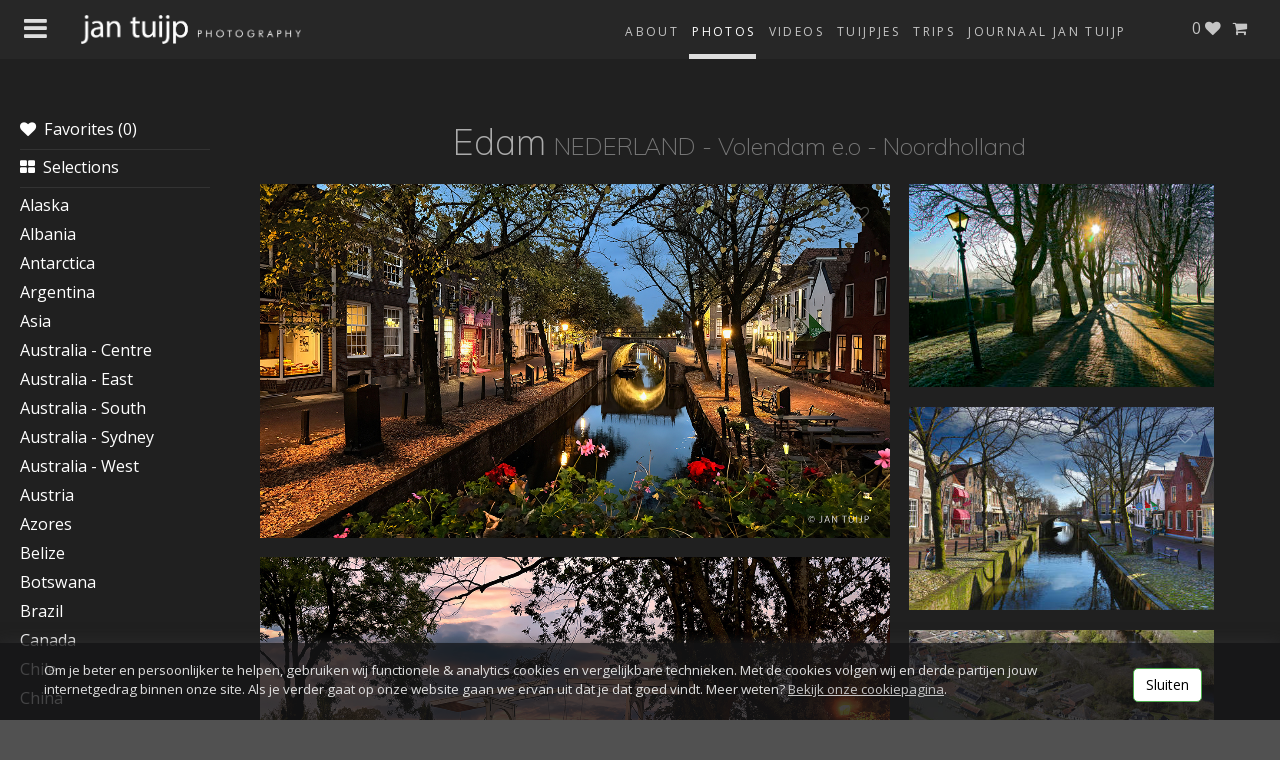

--- FILE ---
content_type: text/html; charset=utf-8
request_url: https://www.jantuijp.com/photos/edam-50c4cef0-bff2-42d1-a570-76c0ebf7c4d3
body_size: 358039
content:
<!DOCTYPE html PUBLIC "-//W3C//DTD XHTML 1.0 Transitional//EN" "http://www.w3.org/TR/xhtml1/DTD/xhtml1-transitional.dtd">
<html>
<head>
  <title>Edam -  Jan Tuijp Photography</title>
  <meta name="Revisit-After" content="99999999 DAYS"/>
  <meta name="Author" content="Erik Jordens"/>
  <meta name="Copyright" content="1998-2016, Erik Jordens"/>
  <meta name="viewport" content="width=device-width, initial-scale=1">
  <meta http-equiv="Expires" content="0"/>
  <meta http-equiv="Content-Style-Type" content="text/css"/>
  <meta http-equiv="Content-Type" content="text/html; charset=iso-8859-15"/>
  <link rel="stylesheet" media="all" href="/assets/application-fd8aa9db76ed4e5b220dc2238a6a9d28ca6ec93b7ef790b81b86acbea5a28773.css" />
  <script src="/assets/application-1d656caaa8a0002de01a4ce9c19b5b203be39224122fb0318727950e6cf9d2e1.js"></script>
  <meta name="csrf-param" content="authenticity_token" />
<meta name="csrf-token" content="t9n3MaskG7y86FoLg6B2mNiKjHy1ENNtkG4W82zj8bNh8Yz4HZYsuvCdV7Wc0rA1fNpFsBScKBaLU+dkidPrkA==" />
  
</head>
<body>




<div class="page-wrapper">
  <div class="mobile-menu">
  <header class="navbar navbar-default navbar-inverse navbar-fixed-top bs-docs-nav" role="banner">
    <div class="row">
      <div class="col-xs-2">
        <div class="menu-trigger ">
          <i class="fa fa-bars fa-1x"></i>
</div>      </div>
      <div class="col-xs-7">
        <div><a class="logo" href="/"><img class="img-logo img-responsive" src="/assets/jantuijp-logo-wide-3a1473c120e5889d0117abe3e0b39f3864ff8d3044f8f8a9f540344cbc064ae7.png" /></a></div>
      </div>
      <div class="col-xs-3">
      </div>
    </div>
  </header>
</div>

  <div class="full-menu bar">
  <div class="row">
    <div class="col-xs-11">
      <div class="menu-trigger">
        <i class="fa fa-bars fa-1x"></i>
</div>      <a href="/"><img class="img-responsive logo" src="/assets/jantuijp-logo-wide-3a1473c120e5889d0117abe3e0b39f3864ff8d3044f8f8a9f540344cbc064ae7.png" /></a>
      <ul class="top-menu">
        <li><a href="http://www.tulipphoto.pro/journaal/">Journaal Jan Tuijp</a></li>
        <li><a href="/blogs">Trips</a></li>
        <li><a href="/tuijpjes">Tuijpjes</a></li>
        <li><a href="/videos">Videos</a></li>
        <li class="active"><a href="/photos">Photos</a></li>
        <li class="hidden-xs hidden-sm "><a href="/contact">About</a></li>
      </ul>
    </div>
  </div>
</div>

<ul class="top-menu right">
    <li class=" ">
      <a href="/cart">
        <i class="fa fa-shopping-cart"></i>
          &nbsp;
</a></li>  <li class="">
    <a class="likes-count-highlight" href="/favorites">
      <span class="likes-count">0</span> <i class="fa fa-heart"></i>
</a></li></ul>

  <div class="content-wrapper">
    <style>
  .nested-categories {
    margin-left: 10px;
  }
</style>
<div class="menu" id="sidebar">
  <div class="hide-small-screen" id="accordion">
    <a class="head" href="/favorites">
      <div class=" likes-count-highlight">
        <i class="fa fa-heart"></i>&nbsp;&nbsp;Favorites (<span class="likes-count">0</span>)
      </div>
</a>    <hr style="border-color:#333; line-height: 1em; margin:8px 0 0 0; padding:0;"/>
    <a class="accordion-toggle head" href="#c0" data-parent="#accordion" data-toggle="collapse">
      <i class="fa fa-th-large"></i>&nbsp;&nbsp;Selections
</a>    <ul class="list-unstyled collapse " id="c0">
        <li class=""><a href="/photos/selections/jan-tuijp-s-favorite-pictures">Jan Tuijp&#39;s favorite pictures nr 1</a></li>
        <li class=""><a href="/photos/selections/animals">Animals 1</a></li>
        <li class=""><a href="/photos/selections/animals-2">Animals 2</a></li>
        <li class=""><a href="/photos/selections/jan-tuijp-s-favorite-pictures-nr-2">Jan Tuijp&#39;s favorite pictures nr 2</a></li>
        <li class=""><a href="/photos/selections/jan-tuijp-s-favorite-pictures-nr-3">Jan Tuijp&#39;s favorite pictures nr 3</a></li>
        <li class=""><a href="/photos/selections/jan-tuijp-s-favorite-pictures-nr-4">Jan Tuijp&#39;s favorite pictures nr 4 </a></li>
        <li class=""><a href="/photos/selections/keukenhof-normale-foto-s">Keukenhof</a></li>
        <li class=""><a href="/photos/selections/keukenhof-high-resolution-foto-s-voor-extra-grote-prints">Keukenhof high resolution panorama&#39;s - for extra large prints -</a></li>
        <li class=""><a href="/photos/selections/vdam-haven">Vdam Haven</a></li>
        <li class=""><a href="/photos/selections/bloemen-4400d882-3eba-4e26-9d8b-a593d918eff9">Glamour</a></li>
    </ul>




    <hr style="border-color:#333; line-height: 1em; margin:8px 0 0 0; padding:0;"/>
      <a class="accordion-toggle head" href="#c85" data-parent="#accordion" data-toggle="collapse">Alaska</a>
      <ul class="list-unstyled collapse " id="c85">
        <li class="">
  <div class="depth-1">
    <a href="/photos/anchorage">Anchorage </a>
  </div>
</li><li class="">
  <div class="depth-1">
    <a href="/photos/cruise">Cruise  </a>
  </div>
</li><li class="">
  <div class="depth-1">
    <a href="/photos/dalton-highway-coldfoot">Dalton Highway - Coldfoot </a>
  </div>
</li><li class="">
  <div class="depth-1">
    <a href="/photos/denali-national-park">Denali National Park </a>
  </div>
</li><li class="">
  <div class="depth-1">
    <a href="/photos/homer-kenai">Homer - Kenai -  </a>
  </div>
</li><li class="">
  <div class="depth-1">
    <a href="/photos/paxon-chitina-mc-carthy-kennicott">Paxon - Chitina - Mc Carthy - Kennicott </a>
  </div>
</li><li class="">
  <div class="depth-1">
    <a href="/photos/prudhoe-bay-deadhorse-oilbusiness">Prudhoe Bay - Deadhorse Oilbusiness </a>
  </div>
</li><li class="">
  <div class="depth-1">
    <a href="/photos/talkeetna">Talkeetna </a>
  </div>
</li><li class="">
  <div class="depth-1">
    <a href="/photos/thompson-pass-valdez-seward">Thompson Pass - Valdez - Seward </a>
  </div>
</li>
      </ul>
      <a class="accordion-toggle head" href="#c443" data-parent="#accordion" data-toggle="collapse">Albania</a>
      <ul class="list-unstyled collapse " id="c443">
        <li class="">
  <div class="depth-1">
    <a href="/photos/durres-tirana">Durres &amp; Tirana </a>
  </div>
</li>
      </ul>
      <a class="accordion-toggle head" href="#c75" data-parent="#accordion" data-toggle="collapse">Antarctica</a>
      <ul class="list-unstyled collapse " id="c75">
        <li class="">
  <div class="depth-1">
    <a href="/photos/vernadsky-petermann-island-lemaire-channel">Vernadsky - Petermann Island - Lemaire Channel </a>
  </div>
</li><li class="">
  <div class="depth-1">
    <a href="/photos/wiencke-isl-port-lockroy-paradise-bay-neumayer-channel">Wiencke Isl - Port Lockroy - Paradise Bay &amp; Neumayer Channel  </a>
  </div>
</li>
      </ul>
      <a class="accordion-toggle head" href="#c82" data-parent="#accordion" data-toggle="collapse">Argentina</a>
      <ul class="list-unstyled collapse " id="c82">
        <li class="">
  <div class="depth-1">
    <a href="/photos/bariloche">Bariloche </a>
  </div>
</li><li class="">
  <div class="depth-1">
    <a href="/photos/buenos-aires-tango-theatre">Buenos Aires- Tango Theatre </a>
  </div>
</li><li class="">
  <div class="depth-1">
    <a href="/photos/calafate-perito-moreno-glacier">Calafate - Perito Moreno Glacier </a>
  </div>
</li><li class="">
  <div class="depth-1">
    <a href="/photos/villa-la-angostura-to-san-martin-de-los-andes">Villa la Angostura to San Martin de los Andes </a>
  </div>
</li>
      </ul>
      <a class="accordion-toggle head" href="#c1" data-parent="#accordion" data-toggle="collapse">Asia</a>
      <ul class="list-unstyled collapse " id="c1">
        <li class="">
  <div class="depth-1">
    <a href="/photos/cambodia-angkor-wat-angkor-thom">Cambodia - Angkor Wat - Angkor Thom </a>
  </div>
</li><li class="">
  <div class="depth-1">
    <a href="/photos/cambodia-phnom-pen">Cambodia - Phnom Pen </a>
  </div>
</li><li class="">
  <div class="depth-1">
    <a href="/photos/cambodia-siem-reap">Cambodia - Siem Reap </a>
  </div>
</li><li class="">
  <div class="depth-1">
    <a href="/photos/laos-north">Laos North </a>
  </div>
</li><li class="">
  <div class="depth-1">
    <a href="/photos/laos-south">Laos South </a>
  </div>
</li><li class="">
  <div class="depth-1">
    <a href="/photos/north-vietnam">North Vietnam </a>
  </div>
</li><li class="">
  <div class="depth-1">
    <a href="/photos/south-vietnam-chao-doc-can-tho">South Vietnam - Chao Doc - Can Tho </a>
  </div>
</li><li class="">
  <div class="depth-1">
    <a href="/photos/south-vietnam-ho-chi-minh-city">South Vietnam - Ho Chi Minh City </a>
  </div>
</li>
      </ul>
      <a class="accordion-toggle head" href="#c39" data-parent="#accordion" data-toggle="collapse">Australia - Centre</a>
      <ul class="list-unstyled collapse " id="c39">
        <li class="">
  <div class="depth-1">
    <a href="/photos/ayers-rock-kings-canyon">Ayers Rock - Kings Canyon </a>
  </div>
</li>
      </ul>
      <a class="accordion-toggle head" href="#c42" data-parent="#accordion" data-toggle="collapse">Australia - East</a>
      <ul class="list-unstyled collapse " id="c42">
        <li class="">
  <div class="depth-1">
    <a href="/photos/frazer-island-gold-coast">Frazer Island - Gold Coast </a>
  </div>
</li><li class="">
  <div class="depth-1">
    <a href="/photos/new-south-wales-victoria">New South Wales &amp; Victoria </a>
  </div>
</li><li class="">
  <div class="depth-1">
    <a href="/photos/queensland-great-barrier-reef">Queensland - Great Barrier Reef </a>
  </div>
</li>
      </ul>
      <a class="accordion-toggle head" href="#c48" data-parent="#accordion" data-toggle="collapse">Australia - South</a>
      <ul class="list-unstyled collapse " id="c48">
        <li class="">
  <div class="depth-1">
    <a href="/photos/great-ocean-road-melbourne">Great Ocean Road - Melbourne </a>
  </div>
</li><li class="">
  <div class="depth-1">
    <a href="/photos/robe-adelaide-kangaroo-island">Robe - Adelaide - Kangaroo Island </a>
  </div>
</li><li class="">
  <div class="depth-1">
    <a href="/photos/tasmania">Tasmania </a>
  </div>
</li>
      </ul>
      <a class="accordion-toggle head" href="#c45" data-parent="#accordion" data-toggle="collapse">Australia - Sydney</a>
      <ul class="list-unstyled collapse " id="c45">
        <li class="">
  <div class="depth-1">
    <a href="/photos/sydney">Sydney </a>
  </div>
</li>
      </ul>
      <a class="accordion-toggle head" href="#c15" data-parent="#accordion" data-toggle="collapse">Australia - West</a>
      <ul class="list-unstyled collapse " id="c15">
        <li class="">
  <div class="depth-1">
    <a href="/photos/albany-area">Albany Area </a>
  </div>
</li><li class="">
  <div class="depth-1">
    <a href="/photos/broome">Broome </a>
  </div>
</li><li class="">
  <div class="depth-1">
    <a href="/photos/cooinda">Cooinda </a>
  </div>
</li><li class="">
  <div class="depth-1">
    <a href="/photos/coral-bay-exmouth">Coral Bay &amp; Exmouth </a>
  </div>
</li><li class="">
  <div class="depth-1">
    <a href="/photos/kakadu-national-park">Kakadu National Park </a>
  </div>
</li><li class="">
  <div class="depth-1">
    <a href="/photos/kalbarri-nat-park">Kalbarri Nat. Park </a>
  </div>
</li><li class="">
  <div class="depth-1">
    <a href="/photos/karijini-nat-park">Karijini Nat. Park </a>
  </div>
</li><li class="">
  <div class="depth-1">
    <a href="/photos/katherine">Katherine </a>
  </div>
</li><li class="">
  <div class="depth-1">
    <a href="/photos/kimberley">Kimberley </a>
  </div>
</li><li class="">
  <div class="depth-1">
    <a href="/photos/lake-argyle-bungle-bungles">Lake Argyle - Bungle Bungles  </a>
  </div>
</li><li class="">
  <div class="depth-1">
    <a href="/photos/monkey-mia">Monkey Mia </a>
  </div>
</li><li class="">
  <div class="depth-1">
    <a href="/photos/perth-rottnest">Perth - Rottnest </a>
  </div>
</li><li class="">
  <div class="depth-1">
    <a href="/photos/pinnacles-desert">Pinnacles Desert </a>
  </div>
</li><li class="">
  <div class="depth-1">
    <a href="/photos/shark-bay-hamelin-pool">Shark Bay - Hamelin Pool </a>
  </div>
</li>
      </ul>
      <a class="accordion-toggle head" href="#c164" data-parent="#accordion" data-toggle="collapse">Austria</a>
      <ul class="list-unstyled collapse " id="c164">
        <li class="">
  <div class="depth-1">
    <a href="/photos/flachau">Flachau </a>
  </div>
</li><li class="">
  <div class="depth-1">
    <a href="/photos/karinthie">Karinthië </a>
  </div>
</li><li class="">
  <div class="depth-1">
    <a href="/photos/oberosterreich-schlogen-linz">Oberösterreich - Schlögen  - Linz </a>
  </div>
</li><li class="">
  <div class="depth-1">
    <a href="/photos/sud-steiermark">Sud Steiermark </a>
  </div>
</li><li class="">
  <div class="depth-1">
    <a href="/photos/tirol-salzburgerland">Tirol- Salzburgerland </a>
  </div>
</li><li class="">
  <div class="depth-1">
    <a href="/photos/vienna">Vienna </a>
  </div>
</li><li class="">
  <div class="depth-1">
    <a href="/photos/wachau">Wachau </a>
  </div>
</li>
      </ul>
      <a class="accordion-toggle head" href="#c461" data-parent="#accordion" data-toggle="collapse">Azores</a>
      <ul class="list-unstyled collapse " id="c461">
        <li class="">
  <div class="depth-1">
    <a href="/photos/lagoa-do-congra-miradouro-de-sante-iria-miradouro-dos-barreiros-falls-salto-de-cabrito">Lagoa do Congra - Miradouro de Sante Iria - Miradouro dos Barreiros &amp; Falls Salto de Cabrito </a>
  </div>
</li><li class="">
  <div class="depth-1">
    <a href="/photos/lagoa-do-fogo-grena-park">Lagoa do Fogo &amp; Grena Park </a>
  </div>
</li><li class="">
  <div class="depth-1">
    <a href="/photos/lagoa-do-santiago-ponta-de-feraria">Lagoa do Santiago &amp; Ponta de Feraria </a>
  </div>
</li><li class="">
  <div class="depth-1">
    <a href="/photos/ribeira-dos-caldeiros">Ribeira dos Caldeiros </a>
  </div>
</li><li class="">
  <div class="depth-1">
    <a href="/photos/sao-miguel-miradouro-groto-do-inferno-mosteiros">Sao Miguel - Miradouro Groto do Inferno &amp; Mosteiros </a>
  </div>
</li><li class="">
  <div class="depth-1">
    <a href="/photos/sao-miguel-nordeste-northwest">Sao Miguel - Nordeste &amp; Northwest </a>
  </div>
</li><li class="">
  <div class="depth-1">
    <a href="/photos/sao-miguel-sete-cidades-funchal">Sao Miguel - Sete Cidades &amp; Funchal </a>
  </div>
</li><li class="">
  <div class="depth-1">
    <a href="/photos/vila-franca-do-campo-ilheu-da-vila-botanical-garden-in-ponta">Vila Franca Do campo &amp; Ilheu da Vila &amp; Botanical garden in Ponta  </a>
  </div>
</li>
      </ul>
      <a class="accordion-toggle head" href="#c185" data-parent="#accordion" data-toggle="collapse">Belize</a>
      <ul class="list-unstyled collapse " id="c185">
        <li class="">
  <div class="depth-1">
    <a href="/photos/through-belize-from-flores-guatamala-to-chetumal-mexico">Through Belize from Flores (Guatamala) to Chetumal (Mexico)  </a>
  </div>
</li>
      </ul>
      <a class="accordion-toggle head" href="#c66" data-parent="#accordion" data-toggle="collapse">Botswana </a>
      <ul class="list-unstyled collapse " id="c66">
        <li class="">
  <div class="depth-1">
    <a href="/photos/chobe-rivercruise-botswana-nat-park">Chobe Rivercruise - Botswana Nat Park </a>
  </div>
</li><li class="">
  <div class="depth-1">
    <a href="/photos/kasane-okavanka-delta">Kasane - Okavanka Delta </a>
  </div>
</li>
      </ul>
      <a class="accordion-toggle head" href="#c355" data-parent="#accordion" data-toggle="collapse">Brazil</a>
      <ul class="list-unstyled collapse " id="c355">
        <li class="">
  <div class="depth-1">
    <a href="/photos/amazon-rainforest-manaus">Amazon Rainforest Manaus </a>
  </div>
</li><li class="">
  <div class="depth-1">
    <a href="/photos/iguazu">Iguazu </a>
  </div>
</li><li class="">
  <div class="depth-1">
    <a href="/photos/manaus">Manaus </a>
  </div>
</li><li class="">
  <div class="depth-1">
    <a href="/photos/rio-de-janeiro">Rio de Janeiro </a>
  </div>
</li>
      </ul>
      <a class="accordion-toggle head" href="#c123" data-parent="#accordion" data-toggle="collapse">Canada</a>
      <ul class="list-unstyled collapse " id="c123">
        <li class="">
  <div class="depth-1">
    <a href="/photos/banff-alberta-canada">Banff - Alberta Canada - </a>
  </div>
</li><li class="">
  <div class="depth-1">
    <a href="/photos/inside-passage-prince-rupert-stewart-hyder-usa-smithers">Inside Passage - Prince Rupert - Stewart - Hyder (USA) - Smithers </a>
  </div>
</li><li class="">
  <div class="depth-1">
    <a href="/photos/jasper-alberta-canada">Jasper - Alberta Canada - </a>
  </div>
</li><li class="">
  <div class="depth-1">
    <a href="/photos/vancouver-whistler-vancouver-island">Vancouver - Whistler - Vancouver Island </a>
  </div>
</li>
      </ul>
      <a class="accordion-toggle head" href="#c2" data-parent="#accordion" data-toggle="collapse">Chile</a>
      <ul class="list-unstyled collapse " id="c2">
        <li class="">
  <div class="depth-1">
    <a href="/photos/from-colchane-to-putre">From Colchane to Putre </a>
  </div>
</li><li class="">
  <div class="depth-1">
    <a href="/photos/from-iguique-to-colchane">From Iguique to Colchane </a>
  </div>
</li><li class="">
  <div class="depth-1">
    <a href="/photos/from-putre-to-arica">From Putre to Arica </a>
  </div>
</li><li class="">
  <div class="depth-1">
    <a href="/photos/iquique">Iquique </a>
  </div>
</li><li class="">
  <div class="depth-1">
    <a href="/photos/los-posados-arg-puerto-guadal-chile">Los Posados  ( Arg ) - Puerto Guadal ( Chile ) </a>
  </div>
</li><li class="">
  <div class="depth-1">
    <a href="/photos/pucon">Pucon </a>
  </div>
</li><li class="">
  <div class="depth-1">
    <a href="/photos/puerto-varas">Puerto Varas </a>
  </div>
</li><li class="">
  <div class="depth-1">
    <a href="/photos/punta-arenas">Punta Arenas </a>
  </div>
</li><li class="">
  <div class="depth-1">
    <a href="/photos/puyuhapi">Puyuhapi </a>
  </div>
</li><li class="">
  <div class="depth-1">
    <a href="/photos/san-pedro-de-atacama">San Pedro de Atacama </a>
  </div>
</li><li class="">
  <div class="depth-1">
    <a href="/photos/santiago">Santiago </a>
  </div>
</li><li class="">
  <div class="depth-1">
    <a href="/photos/torres-del-paine">Torres del Paine </a>
  </div>
</li>
      </ul>
      <a class="accordion-toggle head" href="#c95" data-parent="#accordion" data-toggle="collapse">China</a>
      <ul class="list-unstyled collapse " id="c95">
        <li class="">
  <div class="depth-1">
    <a href="/photos/bejing">Bejing </a>
  </div>
</li><li class="">
  <div class="depth-1">
    <a href="/photos/chongqin">Chongqin </a>
  </div>
</li><li class="">
  <div class="depth-1">
    <a href="/photos/cruising-the-yangtze-river-from-yichang-to-chongqin">Cruising the Yangtze River from Yichang to Chongqin </a>
  </div>
</li><li class="">
  <div class="depth-1">
    <a href="/photos/dali">Dali </a>
  </div>
</li><li class="">
  <div class="depth-1">
    <a href="/photos/guilin-yangshou-sjanghai">Guilin - Yangshou - Sjanghai </a>
  </div>
</li><li class="">
  <div class="depth-1">
    <a href="/photos/lijang">Lijang </a>
  </div>
</li><li class="">
  <div class="depth-1">
    <a href="/photos/luoyang">Luoyang </a>
  </div>
</li><li class="">
  <div class="depth-1">
    <a href="/photos/xi-an">XI-an </a>
  </div>
</li>
      </ul>
      <a class="accordion-toggle head" href="#c346" data-parent="#accordion" data-toggle="collapse">Colombia</a>
      <ul class="list-unstyled collapse " id="c346">
        <li class="">
  <div class="depth-1">
    <a href="/photos/bogota">Bogota </a>
  </div>
</li><li class="">
  <div class="depth-1">
    <a href="/photos/guatape">Guatape </a>
  </div>
</li><li class="">
  <div class="depth-1">
    <a href="/photos/hato-la-aurora">Hato La Aurora </a>
  </div>
</li><li class="">
  <div class="depth-1">
    <a href="/photos/medellin">Medellin </a>
  </div>
</li><li class="">
  <div class="depth-1">
    <a href="/photos/popayan">Popayan </a>
  </div>
</li><li class="">
  <div class="depth-1">
    <a href="/photos/salento">Salento </a>
  </div>
</li><li class="">
  <div class="depth-1">
    <a href="/photos/san-augustin">San Augustin </a>
  </div>
</li><li class="">
  <div class="depth-1">
    <a href="/photos/tatacoa-desert">Tatacoa Desert </a>
  </div>
</li>
      </ul>
      <a class="accordion-toggle head" href="#c362" data-parent="#accordion" data-toggle="collapse">Costa Rica</a>
      <ul class="list-unstyled collapse " id="c362">
        <li class="">
  <div class="depth-1">
    <a href="/photos/la-fortuna-arenal">La Fortuna Arenal </a>
  </div>
</li><li class="">
  <div class="depth-1">
    <a href="/photos/puerto-vieja">Puerto Vieja </a>
  </div>
</li><li class="">
  <div class="depth-1">
    <a href="/photos/rincon-de-la-vieja">Rincon de la Vieja </a>
  </div>
</li><li class="">
  <div class="depth-1">
    <a href="/photos/tortuguero">Tortuguero </a>
  </div>
</li>
      </ul>
      <a class="accordion-toggle head" href="#c303" data-parent="#accordion" data-toggle="collapse">Croatia</a>
      <ul class="list-unstyled collapse " id="c303">
        <li class="">
  <div class="depth-1">
    <a href="/photos/croatia-cruising-along-the-coast">Croatia cruising along the coast </a>
  </div>
</li><li class="">
  <div class="depth-1">
    <a href="/photos/dubrovnik">Dubrovnik </a>
  </div>
</li><li class="">
  <div class="depth-1">
    <a href="/photos/krk">Krk </a>
  </div>
</li><li class="">
  <div class="depth-1">
    <a href="/photos/makarska-with-blue-red-lake">Makarska with Blue &amp; Red Lake </a>
  </div>
</li><li class="">
  <div class="depth-1">
    <a href="/photos/plitvice-lakes-barac-caves">Plitvice Lakes &amp; Barac Caves </a>
  </div>
</li>
      </ul>
      <a class="accordion-toggle head" href="#c148" data-parent="#accordion" data-toggle="collapse">Cuba</a>
      <ul class="list-unstyled collapse " id="c148">
        <li class="">
  <div class="depth-1">
    <a href="/photos/cienfuegas">Cienfuegas </a>
  </div>
</li><li class="">
  <div class="depth-1">
    <a href="/photos/havana">Havana </a>
  </div>
</li><li class="">
  <div class="depth-1">
    <a href="/photos/santa-clara">Santa Clara </a>
  </div>
</li><li class="">
  <div class="depth-1">
    <a href="/photos/santi-spiritus">Santi Spiritus </a>
  </div>
</li><li class="">
  <div class="depth-1">
    <a href="/photos/santiago-de-cuba">Santiago de Cuba </a>
  </div>
</li><li class="">
  <div class="depth-1">
    <a href="/photos/trinidad">Trinidad </a>
  </div>
</li><li class="">
  <div class="depth-1">
    <a href="/photos/varadero">Varadero </a>
  </div>
</li><li class="">
  <div class="depth-1">
    <a href="/photos/vignales">Vignales </a>
  </div>
</li>
      </ul>
      <a class="accordion-toggle head" href="#c322" data-parent="#accordion" data-toggle="collapse">Danmark</a>
      <ul class="list-unstyled collapse " id="c322">
        <li class="">
  <div class="depth-1">
    <a href="/photos/copenhagen">Copenhagen </a>
  </div>
</li>
      </ul>
      <a class="accordion-toggle head" href="#c315" data-parent="#accordion" data-toggle="collapse">Danube Cruising - Donauschiffahrt - </a>
      <ul class="list-unstyled collapse " id="c315">
        <li class="">
  <div class="depth-1">
    <a href="/photos/danube-cruising-donauschiffahrt">Danube Cruising - Donauschiffahrt </a>
  </div>
</li>
      </ul>
      <a class="accordion-toggle head" href="#c448" data-parent="#accordion" data-toggle="collapse">Egypt</a>
      <ul class="list-unstyled collapse " id="c448">
        <li class="">
  <div class="depth-1">
    <a href="/photos/nilecruise">Nilecruise </a>
  </div>
</li>
      </ul>
      <a class="accordion-toggle head" href="#c210" data-parent="#accordion" data-toggle="collapse">Equador - Galapagos</a>
      <ul class="list-unstyled collapse " id="c210">
        <li class="">
  <div class="depth-1">
    <a href="/photos/galapagos-bartholomea">Galapagos - Bartholomea </a>
  </div>
</li><li class="">
  <div class="depth-1">
    <a href="/photos/galapagos-carapatera-divine-bay">Galapagos - Carapatera &amp; Divine Bay </a>
  </div>
</li><li class="">
  <div class="depth-1">
    <a href="/photos/galapagos-santa-cruz">Galapagos - Santa Cruz </a>
  </div>
</li><li class="">
  <div class="depth-1">
    <a href="/photos/galapagos-santa-fe">Galapagos - Santa Fe </a>
  </div>
</li><li class="">
  <div class="depth-1">
    <a href="/photos/galapagos-seymour">Galapagos - Seymour </a>
  </div>
</li><li class="">
  <div class="depth-1">
    <a href="/photos/galapagos-south-plaza-island">Galapagos - South Plaza Island </a>
  </div>
</li><li class="">
  <div class="depth-1">
    <a href="/photos/quito">Quito  </a>
  </div>
</li>
      </ul>
      <a class="accordion-toggle head" href="#c516" data-parent="#accordion" data-toggle="collapse">Estonia- Letland</a>
      <ul class="list-unstyled collapse " id="c516">
        
      </ul>
      <a class="accordion-toggle head" href="#c223" data-parent="#accordion" data-toggle="collapse">Faroe Islands</a>
      <ul class="list-unstyled collapse " id="c223">
        <li class="">
  <div class="depth-1">
    <a href="/photos/18-islands">18 Islands </a>
  </div>
</li>
      </ul>
      <a class="accordion-toggle head" href="#c379" data-parent="#accordion" data-toggle="collapse">Fiji Islands</a>
      <ul class="list-unstyled collapse " id="c379">
        <li class="">
  <div class="depth-1">
    <a href="/photos/nadi-waya-wayasewa">Nadi - Waya - Wayasewa </a>
  </div>
</li><li class="">
  <div class="depth-1">
    <a href="/photos/tokoriki-island">Tokoriki Island </a>
  </div>
</li>
      </ul>
      <a class="accordion-toggle head" href="#c478" data-parent="#accordion" data-toggle="collapse">Finland - Fins Lapland</a>
      <ul class="list-unstyled collapse " id="c478">
        <li class="">
  <div class="depth-1">
    <a href="/photos/levi">Levi </a>
  </div>
</li>
      </ul>
      <a class="accordion-toggle head" href="#c483" data-parent="#accordion" data-toggle="collapse">France</a>
      <ul class="list-unstyled collapse " id="c483">
        <li class="">
  <div class="depth-1">
    <a href="/photos/camaret-sur-mer-pointe-dinan">Camaret-Sur-Mer  - Pointe Dinan </a>
  </div>
</li><li class="">
  <div class="depth-1">
    <a href="/photos/crozon-cap-de-chevre-morgat">Crozon - Cap de Chevre - Morgat </a>
  </div>
</li><li class="">
  <div class="depth-1">
    <a href="/photos/dinard-saint-malo">Dinard - Saint Malo </a>
  </div>
</li><li class="">
  <div class="depth-1">
    <a href="/photos/honfleur">Honfleur </a>
  </div>
</li><li class="">
  <div class="depth-1">
    <a href="/photos/la-rochelle-ile-de-re">La Rochelle &amp; ILe de Re </a>
  </div>
</li><li class="">
  <div class="depth-1">
    <a href="/photos/mont-saint-michel">Mont saint Michel </a>
  </div>
</li><li class="">
  <div class="depth-1">
    <a href="/photos/normandie-omaha-beach-battery-of-longues-sur-mer-pointe-de-hoc-st-mere-eglise-arromanches-gold-beach-asnelles-courseulles-sur-mer-juno-beach-oistreham-sword-beach">Normandië ( Omaha Beach - Battery of Longues Sur Mer - Pointe de Hoc - St Mere Eglise - Arromanches - Gold Beach - Asnelles - Courseulles sur mer - Juno Beach, Oistreham Sword Beach </a>
  </div>
</li>
      </ul>
      <a class="accordion-toggle head" href="#c526" data-parent="#accordion" data-toggle="collapse">Germany</a>
      <ul class="list-unstyled collapse " id="c526">
        <li class="">
  <div class="depth-1">
    <a href="/photos/passau">Passau </a>
  </div>
</li>
      </ul>
      <a class="accordion-toggle head" href="#c144" data-parent="#accordion" data-toggle="collapse">Greece</a>
      <ul class="list-unstyled collapse " id="c144">
        <li class="">
  <div class="depth-1">
    <a href="/photos/crete">Crete </a>
  </div>
</li><li class="">
  <div class="depth-1">
    <a href="/photos/delfi">Delfi </a>
  </div>
</li><li class="">
  <div class="depth-1">
    <a href="/photos/karphatos">Karphatos </a>
  </div>
</li><li class="">
  <div class="depth-1">
    <a href="/photos/keffalonia">Keffalonia </a>
  </div>
</li><li class="">
  <div class="depth-1">
    <a href="/photos/meteora">Meteora </a>
  </div>
</li><li class="">
  <div class="depth-1">
    <a href="/photos/skiathos">Skiathos </a>
  </div>
</li>
      </ul>
      <a class="accordion-toggle head" href="#c115" data-parent="#accordion" data-toggle="collapse">Greenland</a>
      <ul class="list-unstyled collapse " id="c115">
        <li class="">
  <div class="depth-1">
    <a href="/photos/disco-bay">Disco bay  </a>
  </div>
</li><li class="">
  <div class="depth-1">
    <a href="/photos/ilulissat-b8ea1130-4c51-4d21-bf6b-74ccc342fa05">Ilulissat </a>
  </div>
</li><li class="">
  <div class="depth-1">
    <a href="/photos/kangerlussuaq-ice-cap">Kangerlussuaq - Ice Cap - </a>
  </div>
</li><li class="">
  <div class="depth-1">
    <a href="/photos/sisimiut">Sisimiut </a>
  </div>
</li>
      </ul>
      <a class="accordion-toggle head" href="#c180" data-parent="#accordion" data-toggle="collapse">Guatamala</a>
      <ul class="list-unstyled collapse " id="c180">
        <li class="">
  <div class="depth-1">
    <a href="/photos/antigua">Antigua </a>
  </div>
</li><li class="">
  <div class="depth-1">
    <a href="/photos/copan-honduras-rio-dulce-guatamala">Copan ( Honduras ) - Rio Dulce (Guatamala ) </a>
  </div>
</li><li class="">
  <div class="depth-1">
    <a href="/photos/panajachel">Panajachel </a>
  </div>
</li><li class="">
  <div class="depth-1">
    <a href="/photos/tikal-flores">Tikal - Flores </a>
  </div>
</li>
      </ul>
      <a class="accordion-toggle head" href="#c371" data-parent="#accordion" data-toggle="collapse">Hungary</a>
      <ul class="list-unstyled collapse " id="c371">
        <li class="">
  <div class="depth-1">
    <a href="/photos/budapest">Budapest </a>
  </div>
</li><li class="">
  <div class="depth-1">
    <a href="/photos/esztergom">Esztergom </a>
  </div>
</li>
      </ul>
      <a class="accordion-toggle head" href="#c225" data-parent="#accordion" data-toggle="collapse">Iceland</a>
      <ul class="list-unstyled collapse " id="c225">
        <li class="">
  <div class="depth-1">
    <a href="/photos/bjarnarfjordur-akureyri-godafoss">Bjarnarfjördur - Akureyri - Godafoss </a>
  </div>
</li><li class="">
  <div class="depth-1">
    <a href="/photos/geysir-gulfoss-thingvellir-reykjavik">Geysir - Gulfoss - Thingvellir - Reykjavik </a>
  </div>
</li><li class="">
  <div class="depth-1">
    <a href="/photos/latrabjarg-dynjandifoss-sandafell-osvor-vigur-island">Latrabjarg - Dynjandifoss - Sandafell - Osvör - Vigur Island </a>
  </div>
</li><li class="">
  <div class="depth-1">
    <a href="/photos/myvatn-hverir-grotagja-leirhnjukur-dettifoss">Myvatn - Hverir - Grótagjá - Leirhnjúkur - Dettifoss </a>
  </div>
</li><li class="">
  <div class="depth-1">
    <a href="/photos/south-iceland">South Iceland </a>
  </div>
</li><li class="">
  <div class="depth-1">
    <a href="/photos/west-iceland">West Iceland </a>
  </div>
</li>
      </ul>
      <a class="accordion-toggle head" href="#c218" data-parent="#accordion" data-toggle="collapse">India</a>
      <ul class="list-unstyled collapse " id="c218">
        <li class="">
  <div class="depth-1">
    <a href="/photos/agra-taj-mahal">Agra - Taj Mahal </a>
  </div>
</li><li class="">
  <div class="depth-1">
    <a href="/photos/delhi">Delhi </a>
  </div>
</li><li class="">
  <div class="depth-1">
    <a href="/photos/from-jaipur-to-agra">From Jaipur to Agra </a>
  </div>
</li><li class="">
  <div class="depth-1">
    <a href="/photos/jaipur">Jaipur </a>
  </div>
</li>
      </ul>
      <a class="accordion-toggle head" href="#c297" data-parent="#accordion" data-toggle="collapse">Indonesia</a>
      <ul class="list-unstyled collapse " id="c297">
        <li class="">
  <div class="depth-1">
    <a href="/photos/bali">Bali </a>
  </div>
</li><li class="">
  <div class="depth-1">
    <a href="/photos/sunda-islands">Sunda Islands </a>
  </div>
</li>
      </ul>
      <a class="accordion-toggle head" href="#c139" data-parent="#accordion" data-toggle="collapse">Ireland</a>
      <ul class="list-unstyled collapse " id="c139">
        <li class="">
  <div class="depth-1">
    <a href="/photos/west-ireland">West Ireland </a>
  </div>
</li>
      </ul>
      <a class="accordion-toggle head" href="#c133" data-parent="#accordion" data-toggle="collapse">Israel</a>
      <ul class="list-unstyled collapse " id="c133">
        <li class="">
  <div class="depth-1">
    <a href="/photos/eilat-dead-sea">Eilat - Dead Sea </a>
  </div>
</li><li class="">
  <div class="depth-1">
    <a href="/photos/jerusalem-yardenit-along-the-jordan-river">Jerusalem - Yardenit along the Jordan River </a>
  </div>
</li><li class="">
  <div class="depth-1">
    <a href="/photos/tel-aviv-massada-negev-dessert">Tel Aviv - Massada - Negev Dessert </a>
  </div>
</li>
      </ul>
      <a class="accordion-toggle head" href="#c157" data-parent="#accordion" data-toggle="collapse">Jamaica</a>
      <ul class="list-unstyled collapse " id="c157">
        <li class="">
  <div class="depth-1">
    <a href="/photos/collection-jamaica">Collection Jamaica </a>
  </div>
</li>
      </ul>
      <a class="accordion-toggle head" href="#c268" data-parent="#accordion" data-toggle="collapse">Japan</a>
      <ul class="list-unstyled collapse " id="c268">
        <li class="">
  <div class="depth-1">
    <a href="/photos/fukuoka-nagasaki-hiroshima">Fukuoka - Nagasaki - Hiroshima </a>
  </div>
</li><li class="">
  <div class="depth-1">
    <a href="/photos/himeji-osaka-kosayan">Himeji - Osaka - Kosayan </a>
  </div>
</li><li class="">
  <div class="depth-1">
    <a href="/photos/kamazawa-takayama-shirakawa-hakone-owakudani">Kamazawa - Takayama -Shirakawa -Hakone - Owakudani  </a>
  </div>
</li><li class="">
  <div class="depth-1">
    <a href="/photos/kyoto-nara">Kyoto - Nara - </a>
  </div>
</li><li class="">
  <div class="depth-1">
    <a href="/photos/tokyo-nikko">Tokyo - Nikko </a>
  </div>
</li>
      </ul>
      <a class="accordion-toggle head" href="#c128" data-parent="#accordion" data-toggle="collapse">Jordan</a>
      <ul class="list-unstyled collapse " id="c128">
        <li class="">
  <div class="depth-1">
    <a href="/photos/dead-sea">Dead Sea </a>
  </div>
</li><li class="">
  <div class="depth-1">
    <a href="/photos/jarash">Jarash </a>
  </div>
</li><li class="">
  <div class="depth-1">
    <a href="/photos/petra">Petra </a>
  </div>
</li><li class="">
  <div class="depth-1">
    <a href="/photos/wadi-rum">Wadi Rum </a>
  </div>
</li>
      </ul>
      <a class="accordion-toggle head" href="#c52" data-parent="#accordion" data-toggle="collapse">La Reunion</a>
      <ul class="list-unstyled collapse " id="c52">
        <li class="">
  <div class="depth-1">
    <a href="/photos/vulcanoes-vilages">Vulcanoes &amp; Vilages </a>
  </div>
</li>
      </ul>
      <a class="accordion-toggle head" href="#c517" data-parent="#accordion" data-toggle="collapse">Letland- Latvia</a>
      <ul class="list-unstyled collapse " id="c517">
        <li class="">
  <div class="depth-1">
    <a href="/photos/jagala-falls">Jagala Falls </a>
  </div>
</li><li class="">
  <div class="depth-1">
    <a href="/photos/riga">Riga </a>
  </div>
</li><li class="">
  <div class="depth-1">
    <a href="/photos/sigulda">Sigulda </a>
  </div>
</li><li class="">
  <div class="depth-1">
    <a href="/photos/tartu">Tartu </a>
  </div>
</li>
      </ul>
      <a class="accordion-toggle head" href="#c518" data-parent="#accordion" data-toggle="collapse">Litouwen - Lithuana</a>
      <ul class="list-unstyled collapse " id="c518">
        <li class="">
  <div class="depth-1">
    <a href="/photos/hill-of-crosses-kruisheuvel">Hill of Crosses (Kruisheuvel) </a>
  </div>
</li><li class="">
  <div class="depth-1">
    <a href="/photos/vilnius">Vilnius </a>
  </div>
</li>
      </ul>
      <a class="accordion-toggle head" href="#c470" data-parent="#accordion" data-toggle="collapse">Madeira</a>
      <ul class="list-unstyled collapse " id="c470">
        <li class="">
  <div class="depth-1">
    <a href="/photos/funchal-cabo-girao-seixal">Funchal - Cabo Girao - Seixal </a>
  </div>
</li><li class="">
  <div class="depth-1">
    <a href="/photos/lavada-do-risco-cascata-do-risco">Lavada do Risco - Cascata do Risco </a>
  </div>
</li><li class="">
  <div class="depth-1">
    <a href="/photos/pico-do-arieira">Pico do Arieira </a>
  </div>
</li><li class="">
  <div class="depth-1">
    <a href="/photos/ponta-do-sol-ponta-do-pargo">Ponta do Sol - Ponta do Pargo </a>
  </div>
</li><li class="">
  <div class="depth-1">
    <a href="/photos/porto-moniz-paul-da-serra">Porto Moniz - Paul da Serra </a>
  </div>
</li>
      </ul>
      <a class="accordion-toggle head" href="#c159" data-parent="#accordion" data-toggle="collapse">Mexico</a>
      <ul class="list-unstyled collapse " id="c159">
        <li class="">
  <div class="depth-1">
    <a href="/photos/chisen-itza">Chisen Itza </a>
  </div>
</li><li class="">
  <div class="depth-1">
    <a href="/photos/palenque">Palenque </a>
  </div>
</li><li class="">
  <div class="depth-1">
    <a href="/photos/playa-del-carmen">Playa del Carmen </a>
  </div>
</li><li class="">
  <div class="depth-1">
    <a href="/photos/san-cristobal">San Cristobal </a>
  </div>
</li><li class="">
  <div class="depth-1">
    <a href="/photos/uxmal">Uxmal </a>
  </div>
</li>
      </ul>
      <a class="accordion-toggle head" href="#c306" data-parent="#accordion" data-toggle="collapse">Montenegro</a>
      <ul class="list-unstyled collapse " id="c306">
        <li class="">
  <div class="depth-1">
    <a href="/photos/kotor-budva-perast">Kotor - Budva - Perast  </a>
  </div>
</li>
      </ul>
      <a class="accordion-toggle head" href="#c325" data-parent="#accordion" data-toggle="collapse">Morocco</a>
      <ul class="list-unstyled collapse " id="c325">
        <li class="">
  <div class="depth-1">
    <a href="/photos/ait-ben-haddou-n9-col-du-tichka-assaka-marrakesh">Ait Ben Haddou - N9 - Col du Tichka - Assaka- Marrakesh </a>
  </div>
</li><li class="">
  <div class="depth-1">
    <a href="/photos/casablanca-rabat-volubilis-chella-meknes">Casablanca - Rabat - Volubilis - Chella - Meknes </a>
  </div>
</li><li class="">
  <div class="depth-1">
    <a href="/photos/chefchaouen-fes-gorges-du-ziz">Chefchaouen - Fes - Gorges du Ziz  </a>
  </div>
</li><li class="">
  <div class="depth-1">
    <a href="/photos/merzouga-zagora-todhra-gorge-dades-gorge">Merzouga - Zagora - Todhra Gorge - Dades Gorge </a>
  </div>
</li>
      </ul>
      <a class="accordion-toggle head" href="#c73" data-parent="#accordion" data-toggle="collapse">Mozambique</a>
      <ul class="list-unstyled collapse " id="c73">
        <li class="">
  <div class="depth-1">
    <a href="/photos/inhambane">Inhambane </a>
  </div>
</li>
      </ul>
      <a class="accordion-toggle head" href="#c339" data-parent="#accordion" data-toggle="collapse">Musandam - Oman</a>
      <ul class="list-unstyled collapse " id="c339">
        <li class="">
  <div class="depth-1">
    <a href="/photos/musandam">Musandam </a>
  </div>
</li>
      </ul>
      <a class="accordion-toggle head" href="#c279" data-parent="#accordion" data-toggle="collapse">Myanmar</a>
      <ul class="list-unstyled collapse " id="c279">
        <li class="">
  <div class="depth-1">
    <a href="/photos/bagan">Bagan </a>
  </div>
</li><li class="">
  <div class="depth-1">
    <a href="/photos/inle-lake">Inle Lake </a>
  </div>
</li><li class="">
  <div class="depth-1">
    <a href="/photos/kyaikto-golden-rock">Kyaikto - Golden Rock </a>
  </div>
</li><li class="">
  <div class="depth-1">
    <a href="/photos/mandalay">Mandalay </a>
  </div>
</li><li class="">
  <div class="depth-1">
    <a href="/photos/pyin-oo-lwin-hsi-paw">Pyin Oo Lwin &amp; Hsi Paw </a>
  </div>
</li><li class="">
  <div class="depth-1">
    <a href="/photos/taunggyi-kalow">Taunggyi &amp; Kalow </a>
  </div>
</li><li class="">
  <div class="depth-1">
    <a href="/photos/yangon">Yangon </a>
  </div>
</li>
      </ul>
      <a class="accordion-toggle head" href="#c3" data-parent="#accordion" data-toggle="collapse">Namibia</a>
      <ul class="list-unstyled collapse " id="c3">
        <li class="">
  <div class="depth-1">
    <a href="/photos/etosha-toshara-etosha-onguma">Etosha Toshara - Etosha Onguma </a>
  </div>
</li><li class="">
  <div class="depth-1">
    <a href="/photos/lapa-lange-fish-river-canyon">Lapa Lange - Fish River Canyon </a>
  </div>
</li><li class="">
  <div class="depth-1">
    <a href="/photos/luderitz-sperrgebiet-sossusvlei">Luderitz - Sperrgebiet - Sossusvlei </a>
  </div>
</li><li class="">
  <div class="depth-1">
    <a href="/photos/nkasa-lupala">Nkasa Lupala </a>
  </div>
</li><li class="">
  <div class="depth-1">
    <a href="/photos/rundu-hakusemba-divava">Rundu Hakusemba - Divava </a>
  </div>
</li><li class="">
  <div class="depth-1">
    <a href="/photos/swakopmund-damaraland">Swakopmund - Damaraland </a>
  </div>
</li><li class="">
  <div class="depth-1">
    <a href="/photos/windhoek">Windhoek </a>
  </div>
</li>
      </ul>
      <a class="accordion-toggle head" href="#c287" data-parent="#accordion" data-toggle="collapse">NEDERLAND - Volendam e.o - Noordholland</a>
      <ul class="list-unstyled collapse in" id="c287">
        <li class="">
  <div class="depth-1">
    <a href="/photos/beets">Beets </a>
  </div>
</li><li class="">
  <div class="depth-1">
    <a href="/photos/broek-in-waterland">Broek in Waterland </a>
  </div>
</li><li class="">
  <div class="depth-1">
    <a href="/photos/de-keukenhof-see-also-keukenhof-in-selections">De &quot;Keukenhof&quot; (see also &quot;Keukenhof&quot; in &quot;Selections&quot; ) </a>
  </div>
</li><li class="">
  <div class="depth-1">
    <a href="/photos/de-keukenhof-high-resolution-panoramas-for-extra-large-prints">De &quot;Keukenhof&quot; high resolution panoramas - for extra large prints </a>
  </div>
</li><li class="">
  <div class="depth-1">
    <a href="/photos/den-ilp">Den Ilp </a>
  </div>
</li><li class="">
  <div class="depth-1">
    <a href="/photos/deventer">Deventer </a>
  </div>
</li><li class="">
  <div class="depth-1">
    <a href="/photos/dijkversteviging-markermeerdijk">Dijkversteviging Markermeerdijk </a>
  </div>
</li><li class="active">
  <div class="depth-1">
    Edam 
  </div>
</li><li class="">
  <div class="depth-1">
    <a href="/photos/enkhuizen">Enkhuizen </a>
  </div>
</li><li class="">
  <div class="depth-1">
    <a href="/photos/etersheim">Etersheim </a>
  </div>
</li><li class="">
  <div class="depth-1">
    <a href="/photos/flevopolder">Flevopolder </a>
  </div>
</li><li class="">
  <div class="depth-1">
    <a href="/photos/holysloot">Holysloot </a>
  </div>
</li><li class="">
  <div class="depth-1">
    <a href="/photos/hoorn">Hoorn </a>
  </div>
</li><li class="">
  <div class="depth-1">
    <a href="/photos/ijsselmeer-in-de-winter">IJsselmeer in de winter </a>
  </div>
</li><li class="">
  <div class="depth-1">
    <a href="/photos/ijsselmeer-in-summer">IJsselmeer in summer </a>
  </div>
</li><li class="">
  <div class="depth-1">
    <a href="/photos/ilpendam">Ilpendam </a>
  </div>
</li><li class="">
  <div class="depth-1">
    <a href="/photos/landsmeer">Landsmeer </a>
  </div>
</li><li class="">
  <div class="depth-1">
    <a href="/photos/marken-haven-buurten-werven-terpen">Marken - haven, buurten, werven &amp; terpen </a>
  </div>
</li><li class="">
  <div class="depth-1">
    <a href="/photos/marken-historische-fundamenten">Marken - Historische fundamenten </a>
  </div>
</li><li class="">
  <div class="depth-1">
    <a href="/photos/marken-inclusief-de-vuurtoren-winters-2005-09-10-18">Marken - inclusief de vuurtoren - winters 2005/09/10/18 </a>
  </div>
</li><li class="">
  <div class="depth-1">
    <a href="/photos/marken-inclusief-vuurtoren-winter-feb-2021">Marken - inclusief vuurtoren - winter feb 2021 - </a>
  </div>
</li><li class="">
  <div class="depth-1">
    <a href="/photos/marken-kerkbuurt-e-o-met-cees-tol">Marken - Kerkbuurt e.o met Cees Tol </a>
  </div>
</li><li class="">
  <div class="depth-1">
    <a href="/photos/marken-vuurtoren-het-paard-van-marken-e-o">Marken - vuurtoren &quot;Het Paard van Marken&quot; e.o </a>
  </div>
</li><li class="">
  <div class="depth-1">
    <a href="/photos/markerwadden-7e538282-3cac-40ed-8a39-e7f9a45ed2e6">Markerwadden </a>
  </div>
</li><li class="">
  <div class="depth-1">
    <a href="/photos/markerwadden-aerial-pictures">Markerwadden - aerial pictures </a>
  </div>
</li><li class="">
  <div class="depth-1">
    <a href="/photos/middelie">Middelie </a>
  </div>
</li><li class="">
  <div class="depth-1">
    <a href="/photos/monnickendam">Monnickendam </a>
  </div>
</li><li class="">
  <div class="depth-1">
    <a href="/photos/oosthuizen">Oosthuizen </a>
  </div>
</li><li class="">
  <div class="depth-1">
    <a href="/photos/schardam">Schardam </a>
  </div>
</li><li class="">
  <div class="depth-1">
    <a href="/photos/terschelling">Terschelling </a>
  </div>
</li><li class="">
  <div class="depth-1">
    <a href="/photos/texel">Texel </a>
  </div>
</li><li class="">
  <div class="depth-1">
    <a href="/photos/tuinen-van-appeltern">Tuinen van Appeltern </a>
  </div>
</li><li class="">
  <div class="depth-1">
    <a href="/photos/uitdam-resort-poort-van-amsterdam">Uitdam &amp; Resort &quot;Poort van Amsterdam&quot; </a>
  </div>
</li><li class="">
  <div class="depth-1">
    <a href="/photos/volendam-allerlei-deel-1">Volendam - Allerlei deel 1 </a>
  </div>
</li><li class="">
  <div class="depth-1">
    <a href="/photos/volendam-allerlei-deel-2">Volendam - Allerlei deel 2 </a>
  </div>
</li><li class="">
  <div class="depth-1">
    <a href="/photos/volendam-allerlei-deel-3">Volendam - Allerlei deel 3 </a>
  </div>
</li><li class="">
  <div class="depth-1">
    <a href="/photos/volendam-allerlei-deel-4-in-sneeuw-en-ijs">Volendam - Allerlei deel 4 - In sneeuw en ijs </a>
  </div>
</li><li class="">
  <div class="depth-1">
    <a href="/photos/volendam-huisje-afie-bibber-in-sijmen-molstraat">Volendam - Huisje Afie Bibber in Sijmen Molstraat </a>
  </div>
</li><li class="">
  <div class="depth-1">
    <a href="/photos/volendam-kerstversiering-in-de-vincentiuskerk">Volendam - Kerstversiering in de Vincentiuskerk </a>
  </div>
</li><li class="">
  <div class="depth-1">
    <a href="/photos/volendam-pieperrace-2022">Volendam - Pieperrace 2022 </a>
  </div>
</li><li class="">
  <div class="depth-1">
    <a href="/photos/volendam-luchtfoto-s-2022-9caecddb-4591-4e70-9e3f-436add19ee5d">Volendam luchtfoto&#39;s 2022 </a>
  </div>
</li><li class="">
  <div class="depth-1">
    <a href="/photos/volendammer-dag-klederdracht-allerlei">Volendammer Dag Klederdracht Allerlei </a>
  </div>
</li><li class="">
  <div class="depth-1">
    <a href="/photos/volendammer-klederdracht-sint-maarten">Volendammer Klederdracht Sint Maarten </a>
  </div>
</li><li class="">
  <div class="depth-1">
    <a href="/photos/warder">Warder </a>
  </div>
</li><li class="">
  <div class="depth-1">
    <a href="/photos/zeevang">Zeevang </a>
  </div>
</li><li class="">
  <div class="depth-1">
    <a href="/photos/zuiderwoude">Zuiderwoude </a>
  </div>
</li>
      </ul>
      <a class="accordion-toggle head" href="#c290" data-parent="#accordion" data-toggle="collapse">Nepal</a>
      <ul class="list-unstyled collapse " id="c290">
        <li class="">
  <div class="depth-1">
    <a href="/photos/chitwan">Chitwan </a>
  </div>
</li><li class="">
  <div class="depth-1">
    <a href="/photos/kathmandu">Kathmandu </a>
  </div>
</li><li class="">
  <div class="depth-1">
    <a href="/photos/pokhara">Pokhara </a>
  </div>
</li>
      </ul>
      <a class="accordion-toggle head" href="#c137" data-parent="#accordion" data-toggle="collapse">Netherlands - Amsterdam Excursions</a>
      <ul class="list-unstyled collapse " id="c137">
        <li class="">
  <div class="depth-1">
    <a href="/photos/amsterdam-leisure-lakes">Amsterdam - Leisure Lakes  </a>
  </div>
</li><li class="">
  <div class="depth-1">
    <a href="/photos/amsterdam-the-city">Amsterdam - The City </a>
  </div>
</li><li class="">
  <div class="depth-1">
    <a href="/photos/amsterdam-the-city-by-night">Amsterdam - The City by night </a>
  </div>
</li><li class="">
  <div class="depth-1">
    <a href="/photos/amsterdam-waterland">Amsterdam - Waterland </a>
  </div>
</li><li class="">
  <div class="depth-1">
    <a href="/photos/amsterdam-beaches-north-sea-coast">Amsterdam Beaches - North Sea Coast </a>
  </div>
</li><li class="">
  <div class="depth-1">
    <a href="/photos/amsterdam-beaches-zandvoort">Amsterdam Beaches - Zandvoort </a>
  </div>
</li><li class="">
  <div class="depth-1">
    <a href="/photos/amsterdam-flowers-keukenhof-flower-exhibition-see-also-selections-keukenhof">Amsterdam Flowers - Keukenhof Flower Exhibition - ( see also &quot;selections&quot; Keukenhof )  </a>
  </div>
</li><li class="">
  <div class="depth-1">
    <a href="/photos/amsterdam-fortress-stretch">Amsterdam Fortress Stretch </a>
  </div>
</li><li class="">
  <div class="depth-1">
    <a href="/photos/amsterdam-gateway-schiphol-airport">Amsterdam Gateway - Schiphol Airport </a>
  </div>
</li><li class="">
  <div class="depth-1">
    <a href="/photos/amsterdam-historical-estates">Amsterdam Historical Estates </a>
  </div>
</li><li class="">
  <div class="depth-1">
    <a href="/photos/amsterdam-industrial-heritage-zaanstad-centrum">Amsterdam Industrial Heritage - Zaanstad Centrum </a>
  </div>
</li><li class="">
  <div class="depth-1">
    <a href="/photos/amsterdam-river-countryside">Amsterdam River Countryside </a>
  </div>
</li><li class="">
  <div class="depth-1">
    <a href="/photos/amsterdam-smalltown-harbours-edam">Amsterdam Smalltown Harbours - Edam </a>
  </div>
</li><li class="">
  <div class="depth-1">
    <a href="/photos/amsterdam-smalltown-harbours-marken-island">Amsterdam Smalltown Harbours - Marken Island </a>
  </div>
</li><li class="">
  <div class="depth-1">
    <a href="/photos/amsterdam-smalltown-harbours-monnickendam-da6c9480-af9b-497e-8a8d-c5c3a69b1e21">Amsterdam Smalltown Harbours - Monnickendam  </a>
  </div>
</li><li class="">
  <div class="depth-1">
    <a href="/photos/amsterdam-smalltown-harbours-volendam">Amsterdam Smalltown Harbours - Volendam </a>
  </div>
</li><li class="">
  <div class="depth-1">
    <a href="/photos/amsterdam-tulips-tulip-bulbs-fields-aerial-pictures">Amsterdam Tulips - Tulip bulbs fields aerial pictures - </a>
  </div>
</li><li class="">
  <div class="depth-1">
    <a href="/photos/amsterdam-windmills-zaanse-schans">Amsterdam Windmills - Zaanse Schans </a>
  </div>
</li><li class="">
  <div class="depth-1">
    <a href="/photos/dutch-dunes-coastal-area">Dutch Dunes Coastal Area </a>
  </div>
</li><li class="">
  <div class="depth-1">
    <a href="/photos/haarlem">Haarlem </a>
  </div>
</li><li class="">
  <div class="depth-1">
    <a href="/photos/new-land">New Land </a>
  </div>
</li><li class="">
  <div class="depth-1">
    <a href="/photos/verdronken-land-van-saefthinge">Verdronken land van Saefthinge </a>
  </div>
</li>
      </ul>
      <a class="accordion-toggle head" href="#c54" data-parent="#accordion" data-toggle="collapse">New Zealand </a>
      <ul class="list-unstyled collapse " id="c54">
        <li class="">
  <div class="depth-1">
    <a href="/photos/northern-island">Northern Island  </a>
  </div>
</li><li class="">
  <div class="depth-1">
    <a href="/photos/queenstown">Queenstown  </a>
  </div>
</li><li class="">
  <div class="depth-1">
    <a href="/photos/southern-island">Southern Island  </a>
  </div>
</li><li class="">
  <div class="depth-1">
    <a href="/photos/te-anau-manapouri-mount-cook">Te Anau - Manapouri - Mount Cook </a>
  </div>
</li><li class="">
  <div class="depth-1">
    <a href="/photos/white-island">White Island </a>
  </div>
</li>
      </ul>
      <a class="accordion-toggle head" href="#c13" data-parent="#accordion" data-toggle="collapse">North America</a>
      <ul class="list-unstyled collapse " id="c13">
        <li class="">
  <div class="depth-1">
    <a href="/photos/las-vegas">Las Vegas </a>
  </div>
</li>
      </ul>
      <a class="accordion-toggle head" href="#c441" data-parent="#accordion" data-toggle="collapse">North Macedonia</a>
      <ul class="list-unstyled collapse " id="c441">
        <li class="">
  <div class="depth-1">
    <a href="/photos/ohrid">Ohrid </a>
  </div>
</li>
      </ul>
      <a class="accordion-toggle head" href="#c246" data-parent="#accordion" data-toggle="collapse">North-Korea</a>
      <ul class="list-unstyled collapse " id="c246">
        <li class="">
  <div class="depth-1">
    <a href="/photos/countryside-sinuiji-pyongyang">Countryside Sinuiji - Pyongyang </a>
  </div>
</li><li class="">
  <div class="depth-1">
    <a href="/photos/demilitarized-zone-panmumjam">Demilitarized Zone - Panmumjam </a>
  </div>
</li><li class="">
  <div class="depth-1">
    <a href="/photos/pyongsong">Pyongsong </a>
  </div>
</li><li class="">
  <div class="depth-1">
    <a href="/photos/pyongyang">Pyongyang </a>
  </div>
</li><li class="">
  <div class="depth-1">
    <a href="/photos/sijung-mount-kumgang">Sijung - Mount Kumgang </a>
  </div>
</li><li class="">
  <div class="depth-1">
    <a href="/photos/wonsan-hamhung">Wonsan - Hamhung </a>
  </div>
</li>
      </ul>
      <a class="accordion-toggle head" href="#c319" data-parent="#accordion" data-toggle="collapse">Norway</a>
      <ul class="list-unstyled collapse " id="c319">
        <li class="">
  <div class="depth-1">
    <a href="/photos/north-norway">North Norway </a>
  </div>
</li>
      </ul>
      <a class="accordion-toggle head" href="#c334" data-parent="#accordion" data-toggle="collapse">Oman</a>
      <ul class="list-unstyled collapse " id="c334">
        <li class="">
  <div class="depth-1">
    <a href="/photos/muscat">Muscat </a>
  </div>
</li><li class="">
  <div class="depth-1">
    <a href="/photos/nizwa-fort-tanuf-hota-cave-misfat">Nizwa Fort - Tanuf - Hota Cave - Misfat </a>
  </div>
</li><li class="">
  <div class="depth-1">
    <a href="/photos/quriat-bimah-sinkhole">Quriat &amp; Bimah Sinkhole </a>
  </div>
</li><li class="">
  <div class="depth-1">
    <a href="/photos/wadi-shab-wadi-bani-khalid">Wadi Shab - Wadi Bani Khalid </a>
  </div>
</li><li class="">
  <div class="depth-1">
    <a href="/photos/wahib-sands-jebel-shams">Wahib Sands - Jebel Shams </a>
  </div>
</li>
      </ul>
      <a class="accordion-toggle head" href="#c60" data-parent="#accordion" data-toggle="collapse">Pacific Ocean</a>
      <ul class="list-unstyled collapse " id="c60">
        <li class="">
  <div class="depth-1">
    <a href="/photos/big-island-hawaii">Big Island - Hawaii </a>
  </div>
</li><li class="">
  <div class="depth-1">
    <a href="/photos/bora-bora">Bora Bora </a>
  </div>
</li><li class="">
  <div class="depth-1">
    <a href="/photos/hiva-oa-marquesas-islands">Hiva Oa - Marquesas islands </a>
  </div>
</li><li class="">
  <div class="depth-1">
    <a href="/photos/huahine">Huahine </a>
  </div>
</li><li class="">
  <div class="depth-1">
    <a href="/photos/kaua-i-hawaii">Kaua&#39;i - Hawaii </a>
  </div>
</li><li class="">
  <div class="depth-1">
    <a href="/photos/maui-hawaii">Maui - Hawaii </a>
  </div>
</li><li class="">
  <div class="depth-1">
    <a href="/photos/moorea">Moorea </a>
  </div>
</li><li class="">
  <div class="depth-1">
    <a href="/photos/nuku-hiva-marquesas-islands">Nuku Hiva - Marquesas Islands </a>
  </div>
</li><li class="">
  <div class="depth-1">
    <a href="/photos/o-ahu-hawaii">O&#39;ahu - Hawaii </a>
  </div>
</li><li class="">
  <div class="depth-1">
    <a href="/photos/tahiti">Tahiti </a>
  </div>
</li>
      </ul>
      <a class="accordion-toggle head" href="#c360" data-parent="#accordion" data-toggle="collapse">Panama</a>
      <ul class="list-unstyled collapse " id="c360">
        <li class="">
  <div class="depth-1">
    <a href="/photos/boca-chica-boquette">Boca Chica - Boquette  </a>
  </div>
</li><li class="">
  <div class="depth-1">
    <a href="/photos/bocas-del-toro">Bocas del Toro </a>
  </div>
</li><li class="">
  <div class="depth-1">
    <a href="/photos/panama-city">Panama City </a>
  </div>
</li><li class="">
  <div class="depth-1">
    <a href="/photos/san-blas-islands">San Blas Islands </a>
  </div>
</li>
      </ul>
      <a class="accordion-toggle head" href="#c202" data-parent="#accordion" data-toggle="collapse">Peru</a>
      <ul class="list-unstyled collapse " id="c202">
        <li class="">
  <div class="depth-1">
    <a href="/photos/arequipa">Arequipa </a>
  </div>
</li><li class="">
  <div class="depth-1">
    <a href="/photos/colca-valley">Colca Valley </a>
  </div>
</li><li class="">
  <div class="depth-1">
    <a href="/photos/cusco">Cusco </a>
  </div>
</li><li class="">
  <div class="depth-1">
    <a href="/photos/from-cusco-to-ollantaytambo">From Cusco to Ollantaytambo </a>
  </div>
</li><li class="">
  <div class="depth-1">
    <a href="/photos/machu-picchu">Machu Picchu </a>
  </div>
</li><li class="">
  <div class="depth-1">
    <a href="/photos/nasca-lines">Nasca Lines </a>
  </div>
</li><li class="">
  <div class="depth-1">
    <a href="/photos/puna">Puna </a>
  </div>
</li>
      </ul>
      <a class="accordion-toggle head" href="#c308" data-parent="#accordion" data-toggle="collapse">Poland</a>
      <ul class="list-unstyled collapse " id="c308">
        <li class="">
  <div class="depth-1">
    <a href="/photos/auschwitz-birkenau-extermination-camps">Auschwitz &amp; Birkenau - Extermination Camps - </a>
  </div>
</li><li class="">
  <div class="depth-1">
    <a href="/photos/gdansk">Gdansk </a>
  </div>
</li><li class="">
  <div class="depth-1">
    <a href="/photos/krakau">Krakau </a>
  </div>
</li><li class="">
  <div class="depth-1">
    <a href="/photos/krutyn">Krutyn </a>
  </div>
</li><li class="">
  <div class="depth-1">
    <a href="/photos/poznan">Poznan </a>
  </div>
</li>
      </ul>
      <a class="accordion-toggle head" href="#c311" data-parent="#accordion" data-toggle="collapse">Portugal</a>
      <ul class="list-unstyled collapse " id="c311">
        <li class="">
  <div class="depth-1">
    <a href="/photos/albufeira-silves-portimao-quarteira">Albufeira- Silves - Portimao - Quarteira </a>
  </div>
</li><li class="">
  <div class="depth-1">
    <a href="/photos/cascais-sintra-azenhas-do-mar">Cascais - Sintra - Azenhas do Mar </a>
  </div>
</li><li class="">
  <div class="depth-1">
    <a href="/photos/douro-river-cruise">Douro River Cruise </a>
  </div>
</li><li class="">
  <div class="depth-1">
    <a href="/photos/lagos">Lagos </a>
  </div>
</li><li class="">
  <div class="depth-1">
    <a href="/photos/porto">Porto </a>
  </div>
</li><li class="">
  <div class="depth-1">
    <a href="/photos/tobuaco-praia-de-mira-aveira-st-nazare-tomar-alcobaca-bathalha">Tobuaço- Praia de Mira - Aveira - St Nazare - Tomar- Alcobaça - Bathalha </a>
  </div>
</li>
      </ul>
      <a class="accordion-toggle head" href="#c435" data-parent="#accordion" data-toggle="collapse">Romania</a>
      <ul class="list-unstyled collapse " id="c435">
        <li class="">
  <div class="depth-1">
    <a href="/photos/brasov-bran">Brasov - Bran </a>
  </div>
</li><li class="">
  <div class="depth-1">
    <a href="/photos/brasov-peles">Brasov - Peles </a>
  </div>
</li><li class="">
  <div class="depth-1">
    <a href="/photos/bucharest">Bucharest </a>
  </div>
</li><li class="">
  <div class="depth-1">
    <a href="/photos/sighisoara">Sighisoara </a>
  </div>
</li><li class="">
  <div class="depth-1">
    <a href="/photos/transfagarasan-rd">Transfagarasan Rd </a>
  </div>
</li>
      </ul>
      <a class="accordion-toggle head" href="#c374" data-parent="#accordion" data-toggle="collapse">Slovakia</a>
      <ul class="list-unstyled collapse " id="c374">
        <li class="">
  <div class="depth-1">
    <a href="/photos/bratislava">Bratislava </a>
  </div>
</li>
      </ul>
      <a class="accordion-toggle head" href="#c78" data-parent="#accordion" data-toggle="collapse">South Georgie</a>
      <ul class="list-unstyled collapse " id="c78">
        <li class="">
  <div class="depth-1">
    <a href="/photos/albatros-island-nw-of-south-georgie">Albatros Island NW of South Georgie </a>
  </div>
</li><li class="">
  <div class="depth-1">
    <a href="/photos/fortuna-bay">Fortuna Bay </a>
  </div>
</li><li class="">
  <div class="depth-1">
    <a href="/photos/grytviken-stromness-fjord">Grytviken - Stromness Fjord </a>
  </div>
</li><li class="">
  <div class="depth-1">
    <a href="/photos/stromness">Stromness </a>
  </div>
</li>
      </ul>
      <a class="accordion-toggle head" href="#c274" data-parent="#accordion" data-toggle="collapse">Spain</a>
      <ul class="list-unstyled collapse " id="c274">
        <li class="">
  <div class="depth-1">
    <a href="/photos/cordoba">Cordoba </a>
  </div>
</li><li class="">
  <div class="depth-1">
    <a href="/photos/granada">Granada </a>
  </div>
</li><li class="">
  <div class="depth-1">
    <a href="/photos/madrid-segovia">Madrid @ Segovia </a>
  </div>
</li><li class="">
  <div class="depth-1">
    <a href="/photos/picos-de-europa-asturias">Picos de Europa (Asturias) </a>
  </div>
</li><li class="">
  <div class="depth-1">
    <a href="/photos/ronda-setenil">Ronda - Setenil -  </a>
  </div>
</li><li class="">
  <div class="depth-1">
    <a href="/photos/san-sebastian">San Sebastian </a>
  </div>
</li><li class="">
  <div class="depth-1">
    <a href="/photos/sevilla">Sevilla </a>
  </div>
</li><li class="">
  <div class="depth-1">
    <a href="/photos/valencia">Valencia </a>
  </div>
</li><li class="">
  <div class="depth-1">
    <a href="/photos/vigo">Vigo </a>
  </div>
</li>
      </ul>
      <a class="accordion-toggle head" href="#c457" data-parent="#accordion" data-toggle="collapse">Thailand </a>
      <ul class="list-unstyled collapse " id="c457">
        <li class="">
  <div class="depth-1">
    <a href="/photos/ao-nang-krabi">Ao Nang Krabi </a>
  </div>
</li><li class="">
  <div class="depth-1">
    <a href="/photos/ayutthaya">Ayutthaya </a>
  </div>
</li><li class="">
  <div class="depth-1">
    <a href="/photos/bangkok-25d21e84-cd07-4e4e-9599-bbbfae3b9442">Bangkok </a>
  </div>
</li><li class="">
  <div class="depth-1">
    <a href="/photos/chiang-rai-golden-triangle-tea-in-the-north">Chiang Rai - Golden Triangle - Tea in the North </a>
  </div>
</li><li class="">
  <div class="depth-1">
    <a href="/photos/chiangmai-excursions">Chiangmai Excursions </a>
  </div>
</li><li class="">
  <div class="depth-1">
    <a href="/photos/chunkai-oorlogsbegraafplaats">Chunkai Oorlogsbegraafplaats </a>
  </div>
</li><li class="">
  <div class="depth-1">
    <a href="/photos/damnoen-saduak-floating-market">Damnoen Saduak Floating Market </a>
  </div>
</li><li class="">
  <div class="depth-1">
    <a href="/photos/erawan-falls">Erawan Falls </a>
  </div>
</li><li class="">
  <div class="depth-1">
    <a href="/photos/hinoki-land-chiang-dao-cave-big-buddha-pai-nam-lod-cave-long-neck-people-village-mae-hong-son">Hinoki Land - Chiang Dao Cave - Big Buddha - Pai - Nam Lod Cave - Long Neck People Village - Mae Hong Son  </a>
  </div>
</li><li class="">
  <div class="depth-1">
    <a href="/photos/khao-pun-caves-riverkwai-bridge-boutique-raft-resort-hell-fire-pass-d2ada3a2-1a4a-4976-904e-6efebdab25b5">Khao Pun Caves- RiverKwai Bridge - Boutique Raft Resort - Hell Fire Pass </a>
  </div>
</li><li class="">
  <div class="depth-1">
    <a href="/photos/khao-sok-national-park">Khao Sok National Park </a>
  </div>
</li><li class="">
  <div class="depth-1">
    <a href="/photos/koh-lanta-island">Koh Lanta Island </a>
  </div>
</li><li class="">
  <div class="depth-1">
    <a href="/photos/koh-phi-phi-island">Koh Phi Phi Island </a>
  </div>
</li><li class="">
  <div class="depth-1">
    <a href="/photos/nok-chan-mee-na-montha-than-waterfall-wat-phratat-temple-on-doi-suthep-mountain-chiangmai">Nok Chan Mee Na - Montha Than Waterfall - Wat Phratat Temple on Doi Suthep mountain - Chiangmai </a>
  </div>
</li><li class="">
  <div class="depth-1">
    <a href="/photos/samut-songkram-with-train">Samut Songkram with train </a>
  </div>
</li><li class="">
  <div class="depth-1">
    <a href="/photos/strawberryfields-doi-inthanon-wachiratan-waterfalls">Strawberryfields - Doi Inthanon - Wachiratan Waterfalls </a>
  </div>
</li><li class="">
  <div class="depth-1">
    <a href="/photos/wooden-bridge-bij-wan-pho-cave-monkeys-sayok-noi-falls">Wooden Bridge bij Wan Pho &amp; Cave &amp; Monkeys &amp; Sayok Noi Falls  </a>
  </div>
</li>
      </ul>
      <a class="accordion-toggle head" href="#c335" data-parent="#accordion" data-toggle="collapse">UAE - Abu Dhabi </a>
      <ul class="list-unstyled collapse " id="c335">
        <li class="">
  <div class="depth-1">
    <a href="/photos/abu-dhabi">Abu Dhabi </a>
  </div>
</li>
      </ul>
      <a class="accordion-toggle head" href="#c332" data-parent="#accordion" data-toggle="collapse">UAE - Dubai </a>
      <ul class="list-unstyled collapse " id="c332">
        <li class="">
  <div class="depth-1">
    <a href="/photos/dubai-668b5a8b-f631-4ef9-91e1-cc46938d3e33">Dubai </a>
  </div>
</li>
      </ul>
      <a class="accordion-toggle head" href="#c337" data-parent="#accordion" data-toggle="collapse">UAE - Sir Bani Yas Island</a>
      <ul class="list-unstyled collapse " id="c337">
        <li class="">
  <div class="depth-1">
    <a href="/photos/sir-bani-yas-island">Sir Bani Yas Island </a>
  </div>
</li>
      </ul>
      <a class="accordion-toggle head" href="#c69" data-parent="#accordion" data-toggle="collapse">Zambia </a>
      <ul class="list-unstyled collapse " id="c69">
        <li class="">
  <div class="depth-1">
    <a href="/photos/victoria-falls-livingstone">Victoria Falls - Livingstone </a>
  </div>
</li>
      </ul>
      <a class="accordion-toggle head" href="#c71" data-parent="#accordion" data-toggle="collapse">Zimbabwe </a>
      <ul class="list-unstyled collapse " id="c71">
        <li class="">
  <div class="depth-1">
    <a href="/photos/victoria-falls-rovos-rail-sun-city">Victoria Falls - Rovos Rail - Sun City </a>
  </div>
</li>
      </ul>
  </div>
</div>

    <div class="content">
      <div class="row ">
  <div class="col-xs-12 text-center grid-header2">
    <h1 style="display:inline-block;">
      Edam
    </h1>
    <h3 style="display:inline-block;">
      NEDERLAND - Volendam e.o - Noordholland
    </h3>
  </div>
</div>

<div class="spinner loader text-center">
  <div class="rect1"></div>
  <div class="rect2"></div>
  <div class="rect3"></div>
  <div class="rect4"></div>
  <div class="rect5"></div>
</div>
<div class="grid">
  <div class="grid-sizer"></div>
    <div class="hide grid-item width2 centered " data-photo-id="15031">
  <figure data-index="0"
          class="show-lightbox scaler"
          style_="padding-bottom: 56%">
    <a title="Edam 16 okt 2024 Op &quot;De Dam&quot; - The Netherlands" class="progressive replace" data-srcset="/site/photo/image/15031/c8d753d3fc_huge.jpg 800w, /site/photo/image/15031/c8d753d3fc_huge.jpg 1200w" data-sizes="100vw" href="/site/photo/image/15031/c8d753d3fc_huge.jpg">
      <img data-width="1450" data-height="816" data-src="/site/photo/image/15031/c8d753d3fc_huge.jpg" src="/site/photo/image/15031/c8d753d3fc_small.jpg" />
</a>
    <div class="overlay">
      <div class="caption">
          <div class="text-center">
            Edam 16 okt 2024 Op &quot;De Dam&quot; - The...
          </div>
          <hr/>
        <div class="pull-left">
          
        </div>
        <div class="pull-right">
          <div class="show-original-filename stop-propagation" style="display:inline-block;" data-filename="IMG_1407.jpg"><i class="fa fa-file"></i>&nbsp;&nbsp;15031</div>
        </div>
      </div>
    </div>
  </figure>
  <div class="icons">
    <div class="fav fa fa-heart-o" data-photo-id="15031"></div>
  </div>
</div>

    <div class="hide grid-item width2 centered " data-photo-id="15028">
  <figure data-index="1"
          class="show-lightbox scaler"
          style_="padding-bottom: 56%">
    <a title="Edam 16 okt 2024 Kettingbrug - The Netherlnands" class="progressive replace" data-srcset="/site/photo/image/15028/1537a97c22_huge.jpg 800w, /site/photo/image/15028/1537a97c22_huge.jpg 1200w" data-sizes="100vw" href="/site/photo/image/15028/1537a97c22_huge.jpg">
      <img data-width="1450" data-height="816" data-src="/site/photo/image/15028/1537a97c22_huge.jpg" src="/site/photo/image/15028/1537a97c22_small.jpg" />
</a>
    <div class="overlay">
      <div class="caption">
          <div class="text-center">
            Edam 16 okt 2024 Kettingbrug - The...
          </div>
          <hr/>
        <div class="pull-left">
          
        </div>
        <div class="pull-right">
          <div class="show-original-filename stop-propagation" style="display:inline-block;" data-filename="IMG_1398.jpg"><i class="fa fa-file"></i>&nbsp;&nbsp;15028</div>
        </div>
      </div>
    </div>
  </figure>
  <div class="icons">
    <div class="fav fa fa-heart-o" data-photo-id="15028"></div>
  </div>
</div>

    <div class="hide grid-item width2 centered " data-photo-id="15030">
  <figure data-index="2"
          class="show-lightbox scaler"
          style_="padding-bottom: 63%">
    <a title="Edam 16 okt 2024 Op &quot;De Dam&quot; - The Netherlands" class="progressive replace" data-srcset="/site/photo/image/15030/606162b36a_huge.jpg 800w, /site/photo/image/15030/606162b36a_huge.jpg 1200w" data-sizes="100vw" href="/site/photo/image/15030/606162b36a_huge.jpg">
      <img data-width="1450" data-height="919" data-src="/site/photo/image/15030/606162b36a_huge.jpg" src="/site/photo/image/15030/606162b36a_small.jpg" />
</a>
    <div class="overlay">
      <div class="caption">
          <div class="text-center">
            Edam 16 okt 2024 Op &quot;De Dam&quot; - The...
          </div>
          <hr/>
        <div class="pull-left">
          
        </div>
        <div class="pull-right">
          <div class="show-original-filename stop-propagation" style="display:inline-block;" data-filename="IMG_1418_kopie.jpg"><i class="fa fa-file"></i>&nbsp;&nbsp;15030</div>
        </div>
      </div>
    </div>
  </figure>
  <div class="icons">
    <div class="fav fa fa-heart-o" data-photo-id="15030"></div>
  </div>
</div>

    <div class="hide grid-item width2 centered " data-photo-id="15029">
  <figure data-index="3"
          class="show-lightbox scaler"
          style_="padding-bottom: 56%">
    <a title="Edam 16 okt 2024 view from De Dam - The Netherlands" class="progressive replace" data-srcset="/site/photo/image/15029/3f07e8b9bc_huge.jpg 800w, /site/photo/image/15029/3f07e8b9bc_huge.jpg 1200w" data-sizes="100vw" href="/site/photo/image/15029/3f07e8b9bc_huge.jpg">
      <img data-width="1450" data-height="816" data-src="/site/photo/image/15029/3f07e8b9bc_huge.jpg" src="/site/photo/image/15029/3f07e8b9bc_small.jpg" />
</a>
    <div class="overlay">
      <div class="caption">
          <div class="text-center">
            Edam 16 okt 2024 view from De Dam...
          </div>
          <hr/>
        <div class="pull-left">
          
        </div>
        <div class="pull-right">
          <div class="show-original-filename stop-propagation" style="display:inline-block;" data-filename="IMG_1414.jpg"><i class="fa fa-file"></i>&nbsp;&nbsp;15029</div>
        </div>
      </div>
    </div>
  </figure>
  <div class="icons">
    <div class="fav fa fa-heart-o" data-photo-id="15029"></div>
  </div>
</div>

    <div class="hide grid-item width2 centered " data-photo-id="13709">
  <figure data-index="4"
          class="show-lightbox scaler"
          style_="padding-bottom: 59%">
    <a title="Edam 14 april 2024 Brug op de Voorhaven - The Netherlands" class="progressive replace" data-srcset="/site/photo/image/13709/2cf90e3ab4_huge.jpg 800w, /site/photo/image/13709/2cf90e3ab4_huge.jpg 1200w" data-sizes="100vw" href="/site/photo/image/13709/2cf90e3ab4_huge.jpg">
      <img data-width="1450" data-height="852" data-src="/site/photo/image/13709/2cf90e3ab4_huge.jpg" src="/site/photo/image/13709/2cf90e3ab4_small.jpg" />
</a>
    <div class="overlay">
      <div class="caption">
          <div class="text-center">
            Edam 14 april 2024 Brug op de...
          </div>
          <hr/>
        <div class="pull-left">
          
        </div>
        <div class="pull-right">
          <div class="show-original-filename stop-propagation" style="display:inline-block;" data-filename="DJI_20240413115041_0049_D-topaz-high_compression-2x.jpg"><i class="fa fa-file"></i>&nbsp;&nbsp;13709</div>
        </div>
      </div>
    </div>
  </figure>
  <div class="icons">
    <div class="fav fa fa-heart-o" data-photo-id="13709"></div>
  </div>
</div>

    <div class="hide grid-item width2 centered " data-photo-id="13269">
  <figure data-index="5"
          class="show-lightbox scaler"
          style_="padding-bottom: 56%">
    <a title="Edam Baandervesting 11 nov 2023 - The Netherlands " class="progressive replace" data-srcset="/site/photo/image/13269/2c46633f11_huge.jpg 800w, /site/photo/image/13269/2c46633f11_huge.jpg 1200w" data-sizes="100vw" href="/site/photo/image/13269/2c46633f11_huge.jpg">
      <img data-width="1450" data-height="816" data-src="/site/photo/image/13269/2c46633f11_huge.jpg" src="/site/photo/image/13269/2c46633f11_small.jpg" />
</a>
    <div class="overlay">
      <div class="caption">
          <div class="text-center">
            Edam Baandervesting 11 nov 2023 -...
          </div>
          <hr/>
        <div class="pull-left">
          
        </div>
        <div class="pull-right">
          <div class="show-original-filename stop-propagation" style="display:inline-block;" data-filename="IMG_5036.jpg"><i class="fa fa-file"></i>&nbsp;&nbsp;13269</div>
        </div>
      </div>
    </div>
  </figure>
  <div class="icons">
    <div class="fav fa fa-heart-o" data-photo-id="13269"></div>
  </div>
</div>

    <div class="hide grid-item width2 centered " data-photo-id="9274">
  <figure data-index="6"
          class="show-lightbox scaler"
          style_="padding-bottom: 57%">
    <a title="Chees market in Edam version 2 - The Netherlands" class="progressive replace" data-srcset="/site/photo/image/9274/2c64ab7578_huge.jpg 800w, /site/photo/image/9274/2c64ab7578_huge.jpg 1200w" data-sizes="100vw" href="/site/photo/image/9274/2c64ab7578_huge.jpg">
      <img data-width="1450" data-height="831" data-src="/site/photo/image/9274/2c64ab7578_huge.jpg" src="/site/photo/image/9274/2c64ab7578_small.jpg" />
</a>
    <div class="overlay">
      <div class="caption">
          <div class="text-center">
            Chees market in Edam version 2 -...
          </div>
          <hr/>
        <div class="pull-left">
          
        </div>
        <div class="pull-right">
          <div class="show-original-filename stop-propagation" style="display:inline-block;" data-filename="0E6A8595_16_x_9_cr.jpg"><i class="fa fa-file"></i>&nbsp;&nbsp;9274</div>
        </div>
      </div>
    </div>
  </figure>
  <div class="icons">
    <div class="fav fa fa-heart-o" data-photo-id="9274"></div>
  </div>
</div>

    <div class="hide grid-item width2 centered " data-photo-id="8391">
  <figure data-index="7"
          class="show-lightbox scaler"
          style_="padding-bottom: 67%">
    <a title="Pietersbrug Edam - The Netherlands" class="progressive replace" data-srcset="/site/photo/image/8391/3936566cfa_huge.jpg 800w, /site/photo/image/8391/3936566cfa_huge.jpg 1200w" data-sizes="100vw" href="/site/photo/image/8391/3936566cfa_huge.jpg">
      <img data-width="1450" data-height="967" data-src="/site/photo/image/8391/3936566cfa_huge.jpg" src="/site/photo/image/8391/3936566cfa_small.jpg" />
</a>
    <div class="overlay">
      <div class="caption">
          <div class="text-center">
            Pietersbrug Edam - The Netherlands
          </div>
          <hr/>
        <div class="pull-left">
          
        </div>
        <div class="pull-right">
          <div class="show-original-filename stop-propagation" style="display:inline-block;" data-filename="_B4B2015.jpg"><i class="fa fa-file"></i>&nbsp;&nbsp;8391</div>
        </div>
      </div>
    </div>
  </figure>
  <div class="icons">
    <div class="fav fa fa-heart-o" data-photo-id="8391"></div>
  </div>
</div>

    <div class="hide grid-item width2 centered " data-photo-id="9275">
  <figure data-index="8"
          class="show-lightbox scaler"
          style_="padding-bottom: 67%">
    <a title="Chees market in Edam version 3  - The Netherlands" class="progressive replace" data-srcset="/site/photo/image/9275/8a4d2e5fd7_huge.jpg 800w, /site/photo/image/9275/8a4d2e5fd7_huge.jpg 1200w" data-sizes="100vw" href="/site/photo/image/9275/8a4d2e5fd7_huge.jpg">
      <img data-width="1450" data-height="967" data-src="/site/photo/image/9275/8a4d2e5fd7_huge.jpg" src="/site/photo/image/9275/8a4d2e5fd7_small.jpg" />
</a>
    <div class="overlay">
      <div class="caption">
          <div class="text-center">
            Chees market in Edam version 3  -...
          </div>
          <hr/>
        <div class="pull-left">
          
        </div>
        <div class="pull-right">
          <div class="show-original-filename stop-propagation" style="display:inline-block;" data-filename="0E6A8594.jpg"><i class="fa fa-file"></i>&nbsp;&nbsp;9275</div>
        </div>
      </div>
    </div>
  </figure>
  <div class="icons">
    <div class="fav fa fa-heart-o" data-photo-id="9275"></div>
  </div>
</div>

    <div class="hide grid-item width2 centered " data-photo-id="13743">
  <figure data-index="9"
          class="show-lightbox scaler"
          style_="padding-bottom: 63%">
    <a title="22 dec 2007 Pietersbrug Edam - The Netherlands" class="progressive replace" data-srcset="/site/photo/image/13743/f22ea4478b_huge.jpg 800w, /site/photo/image/13743/f22ea4478b_huge.jpg 1200w" data-sizes="100vw" href="/site/photo/image/13743/f22ea4478b_huge.jpg">
      <img data-width="1450" data-height="913" data-src="/site/photo/image/13743/f22ea4478b_huge.jpg" src="/site/photo/image/13743/f22ea4478b_small.jpg" />
</a>
    <div class="overlay">
      <div class="caption">
          <div class="text-center">
            22 dec 2007 Pietersbrug Edam - The...
          </div>
          <hr/>
        <div class="pull-left">
          
        </div>
        <div class="pull-right">
          <div class="show-original-filename stop-propagation" style="display:inline-block;" data-filename="_B4B2020.jpg"><i class="fa fa-file"></i>&nbsp;&nbsp;13743</div>
        </div>
      </div>
    </div>
  </figure>
  <div class="icons">
    <div class="fav fa fa-heart-o" data-photo-id="13743"></div>
  </div>
</div>

    <div class="hide grid-item width2 centered " data-photo-id="8404">
  <figure data-index="10"
          class="show-lightbox scaler"
          style_="padding-bottom: 68%">
    <a title="Damplein in Edam - The Netherlands" class="progressive replace" data-srcset="/site/photo/image/8404/50d7188d8e_huge.jpg 800w, /site/photo/image/8404/50d7188d8e_huge.jpg 1200w" data-sizes="100vw" href="/site/photo/image/8404/50d7188d8e_huge.jpg">
      <img data-width="1450" data-height="980" data-src="/site/photo/image/8404/50d7188d8e_huge.jpg" src="/site/photo/image/8404/50d7188d8e_small.jpg" />
</a>
    <div class="overlay">
      <div class="caption">
          <div class="text-center">
            Damplein in Edam - The Netherlands
          </div>
          <hr/>
        <div class="pull-left">
          
        </div>
        <div class="pull-right">
          <div class="show-original-filename stop-propagation" style="display:inline-block;" data-filename="046_7211.jpg"><i class="fa fa-file"></i>&nbsp;&nbsp;8404</div>
        </div>
      </div>
    </div>
  </figure>
  <div class="icons">
    <div class="fav fa fa-heart-o" data-photo-id="8404"></div>
  </div>
</div>

    <div class="hide grid-item width2 centered " data-photo-id="8428">
  <figure data-index="11"
          class="show-lightbox scaler"
          style_="padding-bottom: 65%">
    <a title="Historic Shipyard in Edam - The Netherlands" class="progressive replace" data-srcset="/site/photo/image/8428/164a50a7dd_huge.jpg 800w, /site/photo/image/8428/164a50a7dd_huge.jpg 1200w" data-sizes="100vw" href="/site/photo/image/8428/164a50a7dd_huge.jpg">
      <img data-width="1450" data-height="949" data-src="/site/photo/image/8428/164a50a7dd_huge.jpg" src="/site/photo/image/8428/164a50a7dd_small.jpg" />
</a>
    <div class="overlay">
      <div class="caption">
          <div class="text-center">
            Historic Shipyard in Edam - The...
          </div>
          <hr/>
        <div class="pull-left">
          
        </div>
        <div class="pull-right">
          <div class="show-original-filename stop-propagation" style="display:inline-block;" data-filename="MV1A0550.jpg"><i class="fa fa-file"></i>&nbsp;&nbsp;8428</div>
        </div>
      </div>
    </div>
  </figure>
  <div class="icons">
    <div class="fav fa fa-heart-o" data-photo-id="8428"></div>
  </div>
</div>

    <div class="hide grid-item  centered " data-photo-id="8392">
  <figure data-index="12"
          class="show-lightbox scaler"
          style_="padding-bottom: 67%">
    <a title="Pietersbrug Edam - The Netherlands" class="progressive replace" data-srcset="/site/photo/image/8392/2142f5b971_h300.jpg 800w, /site/photo/image/8392/2142f5b971_h300.jpg 1200w" data-sizes="100vw" href="/site/photo/image/8392/2142f5b971_h300.jpg">
      <img data-width="1450" data-height="967" data-src="/site/photo/image/8392/2142f5b971_h300.jpg" src="/site/photo/image/8392/2142f5b971_small.jpg" />
</a>
    <div class="overlay">
      <div class="caption">
          <div class="text-center">
            Pietersbrug Edam - The Netherlands
          </div>
          <hr/>
        <div class="pull-left">
          
        </div>
        <div class="pull-right">
          <div class="show-original-filename stop-propagation" style="display:inline-block;" data-filename="_B4B2017.jpg"><i class="fa fa-file"></i>&nbsp;&nbsp;8392</div>
        </div>
      </div>
    </div>
  </figure>
  <div class="icons">
    <div class="fav fa fa-heart-o" data-photo-id="8392"></div>
  </div>
</div>

    <div class="hide grid-item  centered " data-photo-id="9279">
  <figure data-index="13"
          class="show-lightbox scaler"
          style_="padding-bottom: 67%">
    <a title="View on &quot;De Dam&quot; in Edam - The Netherlands" class="progressive replace" data-srcset="/site/photo/image/9279/74511adbe9_h300.jpg 800w, /site/photo/image/9279/74511adbe9_h300.jpg 1200w" data-sizes="100vw" href="/site/photo/image/9279/74511adbe9_h300.jpg">
      <img data-width="1450" data-height="967" data-src="/site/photo/image/9279/74511adbe9_h300.jpg" src="/site/photo/image/9279/74511adbe9_small.jpg" />
</a>
    <div class="overlay">
      <div class="caption">
          <div class="text-center">
            View on &quot;De Dam&quot; in Edam - The...
          </div>
          <hr/>
        <div class="pull-left">
          
        </div>
        <div class="pull-right">
          <div class="show-original-filename stop-propagation" style="display:inline-block;" data-filename="0E6A8613.jpg"><i class="fa fa-file"></i>&nbsp;&nbsp;9279</div>
        </div>
      </div>
    </div>
  </figure>
  <div class="icons">
    <div class="fav fa fa-heart-o" data-photo-id="9279"></div>
  </div>
</div>

    <div class="hide grid-item  centered " data-photo-id="11176">
  <figure data-index="14"
          class="show-lightbox scaler"
          style_="padding-bottom: 60%">
    <a title="De Sluis in Edam apr 2021 - The Netherlands" class="progressive replace" data-srcset="/site/photo/image/11176/c96947dd73_h300.jpg 800w, /site/photo/image/11176/c96947dd73_h300.jpg 1200w" data-sizes="100vw" href="/site/photo/image/11176/c96947dd73_h300.jpg">
      <img data-width="1450" data-height="863" data-src="/site/photo/image/11176/c96947dd73_h300.jpg" src="/site/photo/image/11176/c96947dd73_small.jpg" />
</a>
    <div class="overlay">
      <div class="caption">
          <div class="text-center">
            De Sluis in Edam apr 2021 - The...
          </div>
          <hr/>
        <div class="pull-left">
          
        </div>
        <div class="pull-right">
          <div class="show-original-filename stop-propagation" style="display:inline-block;" data-filename="0E6A5656.jpg"><i class="fa fa-file"></i>&nbsp;&nbsp;11176</div>
        </div>
      </div>
    </div>
  </figure>
  <div class="icons">
    <div class="fav fa fa-heart-o" data-photo-id="11176"></div>
  </div>
</div>

    <div class="hide grid-item  centered " data-photo-id="8394">
  <figure data-index="15"
          class="show-lightbox scaler"
          style_="padding-bottom: 67%">
    <a title="Locks in Edam - The Netherlands" class="progressive replace" data-srcset="/site/photo/image/8394/ad1a620c48_h300.jpg 800w, /site/photo/image/8394/ad1a620c48_h300.jpg 1200w" data-sizes="100vw" href="/site/photo/image/8394/ad1a620c48_h300.jpg">
      <img data-width="1450" data-height="967" data-src="/site/photo/image/8394/ad1a620c48_h300.jpg" src="/site/photo/image/8394/ad1a620c48_small.jpg" />
</a>
    <div class="overlay">
      <div class="caption">
          <div class="text-center">
            Locks in Edam - The Netherlands
          </div>
          <hr/>
        <div class="pull-left">
          
        </div>
        <div class="pull-right">
          <div class="show-original-filename stop-propagation" style="display:inline-block;" data-filename="_B4B2026.jpg"><i class="fa fa-file"></i>&nbsp;&nbsp;8394</div>
        </div>
      </div>
    </div>
  </figure>
  <div class="icons">
    <div class="fav fa fa-heart-o" data-photo-id="8394"></div>
  </div>
</div>

    <div class="hide grid-item  centered " data-photo-id="8395">
  <figure data-index="16"
          class="show-lightbox scaler"
          style_="padding-bottom: 67%">
    <a title="Park in Edam - The Netherlands" class="progressive replace" data-srcset="/site/photo/image/8395/f22dd5e60a_h300.jpg 800w, /site/photo/image/8395/f22dd5e60a_h300.jpg 1200w" data-sizes="100vw" href="/site/photo/image/8395/f22dd5e60a_h300.jpg">
      <img data-width="1450" data-height="967" data-src="/site/photo/image/8395/f22dd5e60a_h300.jpg" src="/site/photo/image/8395/f22dd5e60a_small.jpg" />
</a>
    <div class="overlay">
      <div class="caption">
          <div class="text-center">
            Park in Edam - The Netherlands
          </div>
          <hr/>
        <div class="pull-left">
          
        </div>
        <div class="pull-right">
          <div class="show-original-filename stop-propagation" style="display:inline-block;" data-filename="_B4B2147.jpg"><i class="fa fa-file"></i>&nbsp;&nbsp;8395</div>
        </div>
      </div>
    </div>
  </figure>
  <div class="icons">
    <div class="fav fa fa-heart-o" data-photo-id="8395"></div>
  </div>
</div>

    <div class="hide grid-item  centered " data-photo-id="8396">
  <figure data-index="17"
          class="show-lightbox scaler"
          style_="padding-bottom: 67%">
    <a title="Vesting Edam - The Netherlands" class="progressive replace" data-srcset="/site/photo/image/8396/b929f96ac0_h300.jpg 800w, /site/photo/image/8396/b929f96ac0_h300.jpg 1200w" data-sizes="100vw" href="/site/photo/image/8396/b929f96ac0_h300.jpg">
      <img data-width="1450" data-height="967" data-src="/site/photo/image/8396/b929f96ac0_h300.jpg" src="/site/photo/image/8396/b929f96ac0_small.jpg" />
</a>
    <div class="overlay">
      <div class="caption">
          <div class="text-center">
            Vesting Edam - The Netherlands
          </div>
          <hr/>
        <div class="pull-left">
          
        </div>
        <div class="pull-right">
          <div class="show-original-filename stop-propagation" style="display:inline-block;" data-filename="_B4B2154.jpg"><i class="fa fa-file"></i>&nbsp;&nbsp;8396</div>
        </div>
      </div>
    </div>
  </figure>
  <div class="icons">
    <div class="fav fa fa-heart-o" data-photo-id="8396"></div>
  </div>
</div>

    <div class="hide grid-item  centered " data-photo-id="9272">
  <figure data-index="18"
          class="show-lightbox scaler"
          style_="padding-bottom: 56%">
    <a title="Chees market in Edam version 1 - The Netherlands" class="progressive replace" data-srcset="/site/photo/image/9272/8ad8437129_h300.jpg 800w, /site/photo/image/9272/8ad8437129_h300.jpg 1200w" data-sizes="100vw" href="/site/photo/image/9272/8ad8437129_h300.jpg">
      <img data-width="1450" data-height="816" data-src="/site/photo/image/9272/8ad8437129_h300.jpg" src="/site/photo/image/9272/8ad8437129_small.jpg" />
</a>
    <div class="overlay">
      <div class="caption">
          <div class="text-center">
            Chees market in Edam version 1 -...
          </div>
          <hr/>
        <div class="pull-left">
          
        </div>
        <div class="pull-right">
          <div class="show-original-filename stop-propagation" style="display:inline-block;" data-filename="0E6A8594_16_x_9_.jpg"><i class="fa fa-file"></i>&nbsp;&nbsp;9272</div>
        </div>
      </div>
    </div>
  </figure>
  <div class="icons">
    <div class="fav fa fa-heart-o" data-photo-id="9272"></div>
  </div>
</div>

    <div class="hide grid-item  centered " data-photo-id="8397">
  <figure data-index="19"
          class="show-lightbox scaler"
          style_="padding-bottom: 67%">
    <a title="Aerial picture Edam - The Netherlands" class="progressive replace" data-srcset="/site/photo/image/8397/f3b4299a3c_h300.jpg 800w, /site/photo/image/8397/f3b4299a3c_h300.jpg 1200w" data-sizes="100vw" href="/site/photo/image/8397/f3b4299a3c_h300.jpg">
      <img data-width="1450" data-height="967" data-src="/site/photo/image/8397/f3b4299a3c_h300.jpg" src="/site/photo/image/8397/f3b4299a3c_small.jpg" />
</a>
    <div class="overlay">
      <div class="caption">
          <div class="text-center">
            Aerial picture Edam - The Netherlands
          </div>
          <hr/>
        <div class="pull-left">
          
        </div>
        <div class="pull-right">
          <div class="show-original-filename stop-propagation" style="display:inline-block;" data-filename="030_3609.jpg"><i class="fa fa-file"></i>&nbsp;&nbsp;8397</div>
        </div>
      </div>
    </div>
  </figure>
  <div class="icons">
    <div class="fav fa fa-heart-o" data-photo-id="8397"></div>
  </div>
</div>

    <div class="hide grid-item  centered " data-photo-id="8398">
  <figure data-index="20"
          class="show-lightbox scaler"
          style_="padding-bottom: 67%">
    <a title="Grote Kerk in Edam - The Netherlands" class="progressive replace" data-srcset="/site/photo/image/8398/4fa500e894_h300.jpg 800w, /site/photo/image/8398/4fa500e894_h300.jpg 1200w" data-sizes="100vw" href="/site/photo/image/8398/4fa500e894_h300.jpg">
      <img data-width="1450" data-height="967" data-src="/site/photo/image/8398/4fa500e894_h300.jpg" src="/site/photo/image/8398/4fa500e894_small.jpg" />
</a>
    <div class="overlay">
      <div class="caption">
          <div class="text-center">
            Grote Kerk in Edam - The Netherlands
          </div>
          <hr/>
        <div class="pull-left">
          
        </div>
        <div class="pull-right">
          <div class="show-original-filename stop-propagation" style="display:inline-block;" data-filename="037_5849.jpg"><i class="fa fa-file"></i>&nbsp;&nbsp;8398</div>
        </div>
      </div>
    </div>
  </figure>
  <div class="icons">
    <div class="fav fa fa-heart-o" data-photo-id="8398"></div>
  </div>
</div>

    <div class="hide grid-item  centered " data-photo-id="8399">
  <figure data-index="21"
          class="show-lightbox scaler"
          style_="padding-bottom: 67%">
    <a title="City centre Edam - The Netherlands" class="progressive replace" data-srcset="/site/photo/image/8399/e63d1c9161_h300.jpg 800w, /site/photo/image/8399/e63d1c9161_h300.jpg 1200w" data-sizes="100vw" href="/site/photo/image/8399/e63d1c9161_h300.jpg">
      <img data-width="1450" data-height="967" data-src="/site/photo/image/8399/e63d1c9161_h300.jpg" src="/site/photo/image/8399/e63d1c9161_small.jpg" />
</a>
    <div class="overlay">
      <div class="caption">
          <div class="text-center">
            City centre Edam - The Netherlands
          </div>
          <hr/>
        <div class="pull-left">
          
        </div>
        <div class="pull-right">
          <div class="show-original-filename stop-propagation" style="display:inline-block;" data-filename="037_5856.jpg"><i class="fa fa-file"></i>&nbsp;&nbsp;8399</div>
        </div>
      </div>
    </div>
  </figure>
  <div class="icons">
    <div class="fav fa fa-heart-o" data-photo-id="8399"></div>
  </div>
</div>

    <div class="hide grid-item  centered " data-photo-id="9364">
  <figure data-index="22"
          class="show-lightbox scaler"
          style_="padding-bottom: 51%">
    <a title="View from De Dam at Spui and the Speeltoren in Edam High Resolution picture - The Netherlands" class="progressive replace" data-srcset="/site/photo/image/9364/308c09b252_h300.jpg 800w, /site/photo/image/9364/308c09b252_h300.jpg 1200w" data-sizes="100vw" href="/site/photo/image/9364/308c09b252_h300.jpg">
      <img data-width="1450" data-height="745" data-src="/site/photo/image/9364/308c09b252_h300.jpg" src="/site/photo/image/9364/308c09b252_small.jpg" />
</a>
    <div class="overlay">
      <div class="caption">
          <div class="text-center">
            View from De Dam at Spui and the...
          </div>
          <hr/>
        <div class="pull-left">
          
        </div>
        <div class="pull-right">
          <div class="show-original-filename stop-propagation" style="display:inline-block;" data-filename="0E6A8782.jpg"><i class="fa fa-file"></i>&nbsp;&nbsp;9364</div>
        </div>
      </div>
    </div>
  </figure>
  <div class="icons">
    <div class="fav fa fa-heart-o" data-photo-id="9364"></div>
  </div>
</div>

    <div class="hide grid-item  centered " data-photo-id="8401">
  <figure data-index="23"
          class="show-lightbox scaler"
          style_="padding-bottom: 68%">
    <a title="City Centre with Speeltoren in Edam - The Netherlands" class="progressive replace" data-srcset="/site/photo/image/8401/078921987d_h300.jpg 800w, /site/photo/image/8401/078921987d_h300.jpg 1200w" data-sizes="100vw" href="/site/photo/image/8401/078921987d_h300.jpg">
      <img data-width="1450" data-height="980" data-src="/site/photo/image/8401/078921987d_h300.jpg" src="/site/photo/image/8401/078921987d_small.jpg" />
</a>
    <div class="overlay">
      <div class="caption">
          <div class="text-center">
            City Centre with Speeltoren in...
          </div>
          <hr/>
        <div class="pull-left">
          
        </div>
        <div class="pull-right">
          <div class="show-original-filename stop-propagation" style="display:inline-block;" data-filename="037_5858.jpg"><i class="fa fa-file"></i>&nbsp;&nbsp;8401</div>
        </div>
      </div>
    </div>
  </figure>
  <div class="icons">
    <div class="fav fa fa-heart-o" data-photo-id="8401"></div>
  </div>
</div>

    <div class="hide grid-item  centered " data-photo-id="8402">
  <figure data-index="24"
          class="show-lightbox scaler"
          style_="padding-bottom: 67%">
    <a title="City Centre with Speeltoren in Edam - The Netherlands" class="progressive replace" data-srcset="/site/photo/image/8402/5cc1d46560_h300.jpg 800w, /site/photo/image/8402/5cc1d46560_h300.jpg 1200w" data-sizes="100vw" href="/site/photo/image/8402/5cc1d46560_h300.jpg">
      <img data-width="1450" data-height="970" data-src="/site/photo/image/8402/5cc1d46560_h300.jpg" src="/site/photo/image/8402/5cc1d46560_small.jpg" />
</a>
    <div class="overlay">
      <div class="caption">
          <div class="text-center">
            City Centre with Speeltoren in...
          </div>
          <hr/>
        <div class="pull-left">
          
        </div>
        <div class="pull-right">
          <div class="show-original-filename stop-propagation" style="display:inline-block;" data-filename="037_5859.jpg"><i class="fa fa-file"></i>&nbsp;&nbsp;8402</div>
        </div>
      </div>
    </div>
  </figure>
  <div class="icons">
    <div class="fav fa fa-heart-o" data-photo-id="8402"></div>
  </div>
</div>

    <div class="hide grid-item  centered " data-photo-id="9280">
  <figure data-index="25"
          class="show-lightbox scaler"
          style_="padding-bottom: 67%">
    <a title="View from De Dam at Spui in Edam - The Netherlands" class="progressive replace" data-srcset="/site/photo/image/9280/bd9673bb1d_h300.jpg 800w, /site/photo/image/9280/bd9673bb1d_h300.jpg 1200w" data-sizes="100vw" href="/site/photo/image/9280/bd9673bb1d_h300.jpg">
      <img data-width="1450" data-height="967" data-src="/site/photo/image/9280/bd9673bb1d_h300.jpg" src="/site/photo/image/9280/bd9673bb1d_small.jpg" />
</a>
    <div class="overlay">
      <div class="caption">
          <div class="text-center">
            View from De Dam at Spui in Edam -...
          </div>
          <hr/>
        <div class="pull-left">
          
        </div>
        <div class="pull-right">
          <div class="show-original-filename stop-propagation" style="display:inline-block;" data-filename="0E6A8616.jpg"><i class="fa fa-file"></i>&nbsp;&nbsp;9280</div>
        </div>
      </div>
    </div>
  </figure>
  <div class="icons">
    <div class="fav fa fa-heart-o" data-photo-id="9280"></div>
  </div>
</div>

    <div class="hide grid-item  centered " data-photo-id="8403">
  <figure data-index="26"
          class="show-lightbox scaler"
          style_="padding-bottom: 67%">
    <a title="City Centre with Speeltoren in Edam - The Netherlands" class="progressive replace" data-srcset="/site/photo/image/8403/9f069904db_h300.jpg 800w, /site/photo/image/8403/9f069904db_h300.jpg 1200w" data-sizes="100vw" href="/site/photo/image/8403/9f069904db_h300.jpg">
      <img data-width="1450" data-height="967" data-src="/site/photo/image/8403/9f069904db_h300.jpg" src="/site/photo/image/8403/9f069904db_small.jpg" />
</a>
    <div class="overlay">
      <div class="caption">
          <div class="text-center">
            City Centre with Speeltoren in...
          </div>
          <hr/>
        <div class="pull-left">
          
        </div>
        <div class="pull-right">
          <div class="show-original-filename stop-propagation" style="display:inline-block;" data-filename="046_7204.jpg"><i class="fa fa-file"></i>&nbsp;&nbsp;8403</div>
        </div>
      </div>
    </div>
  </figure>
  <div class="icons">
    <div class="fav fa fa-heart-o" data-photo-id="8403"></div>
  </div>
</div>

    <div class="hide grid-item  centered " data-photo-id="8400">
  <figure data-index="27"
          class="show-lightbox scaler"
          style_="padding-bottom: 69%">
    <a title="City centre with old shipyard in Edam - The Netherlands" class="progressive replace" data-srcset="/site/photo/image/8400/c59243b738_h300.jpg 800w, /site/photo/image/8400/c59243b738_h300.jpg 1200w" data-sizes="100vw" href="/site/photo/image/8400/c59243b738_h300.jpg">
      <img data-width="1450" data-height="1007" data-src="/site/photo/image/8400/c59243b738_h300.jpg" src="/site/photo/image/8400/c59243b738_small.jpg" />
</a>
    <div class="overlay">
      <div class="caption">
          <div class="text-center">
            City centre with old shipyard in...
          </div>
          <hr/>
        <div class="pull-left">
          
        </div>
        <div class="pull-right">
          <div class="show-original-filename stop-propagation" style="display:inline-block;" data-filename="037_5857.jpg"><i class="fa fa-file"></i>&nbsp;&nbsp;8400</div>
        </div>
      </div>
    </div>
  </figure>
  <div class="icons">
    <div class="fav fa fa-heart-o" data-photo-id="8400"></div>
  </div>
</div>

    <div class="hide grid-item  centered " data-photo-id="8405">
  <figure data-index="28"
          class="show-lightbox scaler"
          style_="padding-bottom: 68%">
    <a title="Damplein in Edam - The Netherlands" class="progressive replace" data-srcset="/site/photo/image/8405/69dbf405c5_h300.jpg 800w, /site/photo/image/8405/69dbf405c5_h300.jpg 1200w" data-sizes="100vw" href="/site/photo/image/8405/69dbf405c5_h300.jpg">
      <img data-width="1450" data-height="979" data-src="/site/photo/image/8405/69dbf405c5_h300.jpg" src="/site/photo/image/8405/69dbf405c5_small.jpg" />
</a>
    <div class="overlay">
      <div class="caption">
          <div class="text-center">
            Damplein in Edam - The Netherlands
          </div>
          <hr/>
        <div class="pull-left">
          
        </div>
        <div class="pull-right">
          <div class="show-original-filename stop-propagation" style="display:inline-block;" data-filename="046_7217.jpg"><i class="fa fa-file"></i>&nbsp;&nbsp;8405</div>
        </div>
      </div>
    </div>
  </figure>
  <div class="icons">
    <div class="fav fa fa-heart-o" data-photo-id="8405"></div>
  </div>
</div>

    <div class="hide grid-item  centered " data-photo-id="8409">
  <figure data-index="29"
          class="show-lightbox scaler"
          style_="padding-bottom: 57%">
    <a title="Camping Strandbad in Edam in wintertime - The Netherlands" class="progressive replace" data-srcset="/site/photo/image/8409/8882fb862e_h300.jpg 800w, /site/photo/image/8409/8882fb862e_h300.jpg 1200w" data-sizes="100vw" href="/site/photo/image/8409/8882fb862e_h300.jpg">
      <img data-width="1450" data-height="827" data-src="/site/photo/image/8409/8882fb862e_h300.jpg" src="/site/photo/image/8409/8882fb862e_small.jpg" />
</a>
    <div class="overlay">
      <div class="caption">
          <div class="text-center">
            Camping Strandbad in Edam in...
          </div>
          <hr/>
        <div class="pull-left">
          
        </div>
        <div class="pull-right">
          <div class="show-original-filename stop-propagation" style="display:inline-block;" data-filename="IMG_0848.jpg"><i class="fa fa-file"></i>&nbsp;&nbsp;8409</div>
        </div>
      </div>
    </div>
  </figure>
  <div class="icons">
    <div class="fav fa fa-heart-o" data-photo-id="8409"></div>
  </div>
</div>

    <div class="hide grid-item  centered " data-photo-id="13164">
  <figure data-index="30"
          class="show-lightbox scaler"
          style_="padding-bottom: 67%">
    <a title="Pietersbrug Edam 22 dec 2007 - The Netherlands" class="progressive replace" data-srcset="/site/photo/image/13164/68041beab6_h300.jpg 800w, /site/photo/image/13164/68041beab6_h300.jpg 1200w" data-sizes="100vw" href="/site/photo/image/13164/68041beab6_h300.jpg">
      <img data-width="1450" data-height="967" data-src="/site/photo/image/13164/68041beab6_h300.jpg" src="/site/photo/image/13164/68041beab6_small.jpg" />
</a>
    <div class="overlay">
      <div class="caption">
          <div class="text-center">
            Pietersbrug Edam 22 dec 2007 - The...
          </div>
          <hr/>
        <div class="pull-left">
          
        </div>
        <div class="pull-right">
          <div class="show-original-filename stop-propagation" style="display:inline-block;" data-filename="_B4B2020.jpg"><i class="fa fa-file"></i>&nbsp;&nbsp;13164</div>
        </div>
      </div>
    </div>
  </figure>
  <div class="icons">
    <div class="fav fa fa-heart-o" data-photo-id="13164"></div>
  </div>
</div>

    <div class="hide grid-item  centered " data-photo-id="8406">
  <figure data-index="31"
          class="show-lightbox scaler"
          style_="padding-bottom: 67%">
    <a title="Dam in Edam - The Netherlands" class="progressive replace" data-srcset="/site/photo/image/8406/6169866b61_h300.jpg 800w, /site/photo/image/8406/6169866b61_h300.jpg 1200w" data-sizes="100vw" href="/site/photo/image/8406/6169866b61_h300.jpg">
      <img data-width="1450" data-height="967" data-src="/site/photo/image/8406/6169866b61_h300.jpg" src="/site/photo/image/8406/6169866b61_small.jpg" />
</a>
    <div class="overlay">
      <div class="caption">
          <div class="text-center">
            Dam in Edam - The Netherlands
          </div>
          <hr/>
        <div class="pull-left">
          
        </div>
        <div class="pull-right">
          <div class="show-original-filename stop-propagation" style="display:inline-block;" data-filename="Edam_sunset.jpg"><i class="fa fa-file"></i>&nbsp;&nbsp;8406</div>
        </div>
      </div>
    </div>
  </figure>
  <div class="icons">
    <div class="fav fa fa-heart-o" data-photo-id="8406"></div>
  </div>
</div>

    <div class="hide grid-item  centered " data-photo-id="8407">
  <figure data-index="32"
          class="show-lightbox scaler"
          style_="padding-bottom: 64%">
    <a title="City Center in Edam in wintertime - The Netherlands" class="progressive replace" data-srcset="/site/photo/image/8407/6530897f39_h300.jpg 800w, /site/photo/image/8407/6530897f39_h300.jpg 1200w" data-sizes="100vw" href="/site/photo/image/8407/6530897f39_h300.jpg">
      <img data-width="1450" data-height="925" data-src="/site/photo/image/8407/6530897f39_h300.jpg" src="/site/photo/image/8407/6530897f39_small.jpg" />
</a>
    <div class="overlay">
      <div class="caption">
          <div class="text-center">
            City Center in Edam in wintertime...
          </div>
          <hr/>
        <div class="pull-left">
          
        </div>
        <div class="pull-right">
          <div class="show-original-filename stop-propagation" style="display:inline-block;" data-filename="IMG_0841.jpg"><i class="fa fa-file"></i>&nbsp;&nbsp;8407</div>
        </div>
      </div>
    </div>
  </figure>
  <div class="icons">
    <div class="fav fa fa-heart-o" data-photo-id="8407"></div>
  </div>
</div>

    <div class="hide grid-item  centered " data-photo-id="8408">
  <figure data-index="33"
          class="show-lightbox scaler"
          style_="padding-bottom: 67%">
    <a title="City Centre with Speeltoren in Edam in wintertime - The Netherlands" class="progressive replace" data-srcset="/site/photo/image/8408/d94ca41704_h300.jpg 800w, /site/photo/image/8408/d94ca41704_h300.jpg 1200w" data-sizes="100vw" href="/site/photo/image/8408/d94ca41704_h300.jpg">
      <img data-width="1450" data-height="967" data-src="/site/photo/image/8408/d94ca41704_h300.jpg" src="/site/photo/image/8408/d94ca41704_small.jpg" />
</a>
    <div class="overlay">
      <div class="caption">
          <div class="text-center">
            City Centre with Speeltoren in...
          </div>
          <hr/>
        <div class="pull-left">
          
        </div>
        <div class="pull-right">
          <div class="show-original-filename stop-propagation" style="display:inline-block;" data-filename="IMG_0843.jpg"><i class="fa fa-file"></i>&nbsp;&nbsp;8408</div>
        </div>
      </div>
    </div>
  </figure>
  <div class="icons">
    <div class="fav fa fa-heart-o" data-photo-id="8408"></div>
  </div>
</div>

    <div class="hide grid-item  centered " data-photo-id="8410">
  <figure data-index="34"
          class="show-lightbox scaler"
          style_="padding-bottom: 67%">
    <a title="Harbour in Edam - The Netherlands" class="progressive replace" data-srcset="/site/photo/image/8410/1541ce42f3_h300.jpg 800w, /site/photo/image/8410/1541ce42f3_h300.jpg 1200w" data-sizes="100vw" href="/site/photo/image/8410/1541ce42f3_h300.jpg">
      <img data-width="1450" data-height="967" data-src="/site/photo/image/8410/1541ce42f3_h300.jpg" src="/site/photo/image/8410/1541ce42f3_small.jpg" />
</a>
    <div class="overlay">
      <div class="caption">
          <div class="text-center">
            Harbour in Edam - The Netherlands
          </div>
          <hr/>
        <div class="pull-left">
          
        </div>
        <div class="pull-right">
          <div class="show-original-filename stop-propagation" style="display:inline-block;" data-filename="IMG_1499.jpg"><i class="fa fa-file"></i>&nbsp;&nbsp;8410</div>
        </div>
      </div>
    </div>
  </figure>
  <div class="icons">
    <div class="fav fa fa-heart-o" data-photo-id="8410"></div>
  </div>
</div>

    <div class="hide grid-item  centered " data-photo-id="8411">
  <figure data-index="35"
          class="show-lightbox scaler"
          style_="padding-bottom: 67%">
    <a title="Bridges in Edam - The Netherlands" class="progressive replace" data-srcset="/site/photo/image/8411/affd8ce54e_h300.jpg 800w, /site/photo/image/8411/affd8ce54e_h300.jpg 1200w" data-sizes="100vw" href="/site/photo/image/8411/affd8ce54e_h300.jpg">
      <img data-width="1450" data-height="967" data-src="/site/photo/image/8411/affd8ce54e_h300.jpg" src="/site/photo/image/8411/affd8ce54e_small.jpg" />
</a>
    <div class="overlay">
      <div class="caption">
          <div class="text-center">
            Bridges in Edam - The Netherlands
          </div>
          <hr/>
        <div class="pull-left">
          
        </div>
        <div class="pull-right">
          <div class="show-original-filename stop-propagation" style="display:inline-block;" data-filename="IMG_1694.jpg"><i class="fa fa-file"></i>&nbsp;&nbsp;8411</div>
        </div>
      </div>
    </div>
  </figure>
  <div class="icons">
    <div class="fav fa fa-heart-o" data-photo-id="8411"></div>
  </div>
</div>

    <div class="hide grid-item  centered " data-photo-id="8412">
  <figure data-index="36"
          class="show-lightbox scaler"
          style_="padding-bottom: 67%">
    <a title="Sports Grounds in Edam - The Netherlands" class="progressive replace" data-srcset="/site/photo/image/8412/66ba237c1a_h300.jpg 800w, /site/photo/image/8412/66ba237c1a_h300.jpg 1200w" data-sizes="100vw" href="/site/photo/image/8412/66ba237c1a_h300.jpg">
      <img data-width="1450" data-height="967" data-src="/site/photo/image/8412/66ba237c1a_h300.jpg" src="/site/photo/image/8412/66ba237c1a_small.jpg" />
</a>
    <div class="overlay">
      <div class="caption">
          <div class="text-center">
            Sports Grounds in Edam - The...
          </div>
          <hr/>
        <div class="pull-left">
          
        </div>
        <div class="pull-right">
          <div class="show-original-filename stop-propagation" style="display:inline-block;" data-filename="IMG_1714.jpg"><i class="fa fa-file"></i>&nbsp;&nbsp;8412</div>
        </div>
      </div>
    </div>
  </figure>
  <div class="icons">
    <div class="fav fa fa-heart-o" data-photo-id="8412"></div>
  </div>
</div>

    <div class="hide grid-item  centered " data-photo-id="8413">
  <figure data-index="37"
          class="show-lightbox scaler"
          style_="padding-bottom: 67%">
    <a title="Houses in Edam - The Netherlands" class="progressive replace" data-srcset="/site/photo/image/8413/fed03d8af1_h300.jpg 800w, /site/photo/image/8413/fed03d8af1_h300.jpg 1200w" data-sizes="100vw" href="/site/photo/image/8413/fed03d8af1_h300.jpg">
      <img data-width="1450" data-height="967" data-src="/site/photo/image/8413/fed03d8af1_h300.jpg" src="/site/photo/image/8413/fed03d8af1_small.jpg" />
</a>
    <div class="overlay">
      <div class="caption">
          <div class="text-center">
            Houses in Edam - The Netherlands
          </div>
          <hr/>
        <div class="pull-left">
          
        </div>
        <div class="pull-right">
          <div class="show-original-filename stop-propagation" style="display:inline-block;" data-filename="IMG_1762.jpg"><i class="fa fa-file"></i>&nbsp;&nbsp;8413</div>
        </div>
      </div>
    </div>
  </figure>
  <div class="icons">
    <div class="fav fa fa-heart-o" data-photo-id="8413"></div>
  </div>
</div>

    <div class="hide grid-item  centered " data-photo-id="8414">
  <figure data-index="38"
          class="show-lightbox scaler"
          style_="padding-bottom: 67%">
    <a title="City Centre in Edam in wintertime - The Netherlands" class="progressive replace" data-srcset="/site/photo/image/8414/d10dc92330_h300.jpg 800w, /site/photo/image/8414/d10dc92330_h300.jpg 1200w" data-sizes="100vw" href="/site/photo/image/8414/d10dc92330_h300.jpg">
      <img data-width="1450" data-height="967" data-src="/site/photo/image/8414/d10dc92330_h300.jpg" src="/site/photo/image/8414/d10dc92330_small.jpg" />
</a>
    <div class="overlay">
      <div class="caption">
          <div class="text-center">
            City Centre in Edam in wintertime...
          </div>
          <hr/>
        <div class="pull-left">
          
        </div>
        <div class="pull-right">
          <div class="show-original-filename stop-propagation" style="display:inline-block;" data-filename="IMG_2962.jpg"><i class="fa fa-file"></i>&nbsp;&nbsp;8414</div>
        </div>
      </div>
    </div>
  </figure>
  <div class="icons">
    <div class="fav fa fa-heart-o" data-photo-id="8414"></div>
  </div>
</div>

    <div class="hide grid-item  centered " data-photo-id="8415">
  <figure data-index="39"
          class="show-lightbox scaler"
          style_="padding-bottom: 67%">
    <a title="City Centre in Edam in wintertime - The Netherlands" class="progressive replace" data-srcset="/site/photo/image/8415/20b59cf86d_h300.jpg 800w, /site/photo/image/8415/20b59cf86d_h300.jpg 1200w" data-sizes="100vw" href="/site/photo/image/8415/20b59cf86d_h300.jpg">
      <img data-width="1450" data-height="967" data-src="/site/photo/image/8415/20b59cf86d_h300.jpg" src="/site/photo/image/8415/20b59cf86d_small.jpg" />
</a>
    <div class="overlay">
      <div class="caption">
          <div class="text-center">
            City Centre in Edam in wintertime...
          </div>
          <hr/>
        <div class="pull-left">
          
        </div>
        <div class="pull-right">
          <div class="show-original-filename stop-propagation" style="display:inline-block;" data-filename="IMG_2969__1_.jpg"><i class="fa fa-file"></i>&nbsp;&nbsp;8415</div>
        </div>
      </div>
    </div>
  </figure>
  <div class="icons">
    <div class="fav fa fa-heart-o" data-photo-id="8415"></div>
  </div>
</div>

    <div class="hide grid-item  centered " data-photo-id="8416">
  <figure data-index="40"
          class="show-lightbox scaler"
          style_="padding-bottom: 67%">
    <a title="City Centre in Edam in wintertime - The Netherlands" class="progressive replace" data-srcset="/site/photo/image/8416/8d5cf36098_h300.jpg 800w, /site/photo/image/8416/8d5cf36098_h300.jpg 1200w" data-sizes="100vw" href="/site/photo/image/8416/8d5cf36098_h300.jpg">
      <img data-width="1450" data-height="967" data-src="/site/photo/image/8416/8d5cf36098_h300.jpg" src="/site/photo/image/8416/8d5cf36098_small.jpg" />
</a>
    <div class="overlay">
      <div class="caption">
          <div class="text-center">
            City Centre in Edam in wintertime...
          </div>
          <hr/>
        <div class="pull-left">
          
        </div>
        <div class="pull-right">
          <div class="show-original-filename stop-propagation" style="display:inline-block;" data-filename="IMG_2970.jpg"><i class="fa fa-file"></i>&nbsp;&nbsp;8416</div>
        </div>
      </div>
    </div>
  </figure>
  <div class="icons">
    <div class="fav fa fa-heart-o" data-photo-id="8416"></div>
  </div>
</div>

    <div class="hide grid-item  centered " data-photo-id="8417">
  <figure data-index="41"
          class="show-lightbox scaler"
          style_="padding-bottom: 66%">
    <a title="Dike from Edam to Volendam in wintertime - The Netherlands" class="progressive replace" data-srcset="/site/photo/image/8417/1841c3a27b_h300.jpg 800w, /site/photo/image/8417/1841c3a27b_h300.jpg 1200w" data-sizes="100vw" href="/site/photo/image/8417/1841c3a27b_h300.jpg">
      <img data-width="1450" data-height="951" data-src="/site/photo/image/8417/1841c3a27b_h300.jpg" src="/site/photo/image/8417/1841c3a27b_small.jpg" />
</a>
    <div class="overlay">
      <div class="caption">
          <div class="text-center">
            Dike from Edam to Volendam in...
          </div>
          <hr/>
        <div class="pull-left">
          
        </div>
        <div class="pull-right">
          <div class="show-original-filename stop-propagation" style="display:inline-block;" data-filename="IMG_3007.jpg"><i class="fa fa-file"></i>&nbsp;&nbsp;8417</div>
        </div>
      </div>
    </div>
  </figure>
  <div class="icons">
    <div class="fav fa fa-heart-o" data-photo-id="8417"></div>
  </div>
</div>

    <div class="hide grid-item  centered " data-photo-id="8418">
  <figure data-index="42"
          class="show-lightbox scaler"
          style_="padding-bottom: 67%">
    <a title="Outdoor festival in Edam - The Netherlands" class="progressive replace" data-srcset="/site/photo/image/8418/48d44a55f8_h300.jpg 800w, /site/photo/image/8418/48d44a55f8_h300.jpg 1200w" data-sizes="100vw" href="/site/photo/image/8418/48d44a55f8_h300.jpg">
      <img data-width="1450" data-height="967" data-src="/site/photo/image/8418/48d44a55f8_h300.jpg" src="/site/photo/image/8418/48d44a55f8_small.jpg" />
</a>
    <div class="overlay">
      <div class="caption">
          <div class="text-center">
            Outdoor festival in Edam - The...
          </div>
          <hr/>
        <div class="pull-left">
          
        </div>
        <div class="pull-right">
          <div class="show-original-filename stop-propagation" style="display:inline-block;" data-filename="IMG_4200.jpg"><i class="fa fa-file"></i>&nbsp;&nbsp;8418</div>
        </div>
      </div>
    </div>
  </figure>
  <div class="icons">
    <div class="fav fa fa-heart-o" data-photo-id="8418"></div>
  </div>
</div>

    <div class="hide grid-item  centered " data-photo-id="8419">
  <figure data-index="43"
          class="show-lightbox scaler"
          style_="padding-bottom: 67%">
    <a title="Atlas College in Edam - The Netherlands" class="progressive replace" data-srcset="/site/photo/image/8419/5712926bbb_h300.jpg 800w, /site/photo/image/8419/5712926bbb_h300.jpg 1200w" data-sizes="100vw" href="/site/photo/image/8419/5712926bbb_h300.jpg">
      <img data-width="1450" data-height="967" data-src="/site/photo/image/8419/5712926bbb_h300.jpg" src="/site/photo/image/8419/5712926bbb_small.jpg" />
</a>
    <div class="overlay">
      <div class="caption">
          <div class="text-center">
            Atlas College in Edam - The...
          </div>
          <hr/>
        <div class="pull-left">
          
        </div>
        <div class="pull-right">
          <div class="show-original-filename stop-propagation" style="display:inline-block;" data-filename="IMG_5748.jpg"><i class="fa fa-file"></i>&nbsp;&nbsp;8419</div>
        </div>
      </div>
    </div>
  </figure>
  <div class="icons">
    <div class="fav fa fa-heart-o" data-photo-id="8419"></div>
  </div>
</div>

    <div class="hide grid-item  centered " data-photo-id="8420">
  <figure data-index="44"
          class="show-lightbox scaler"
          style_="padding-bottom: 67%">
    <a title="Dam in Edam - The Netherlands" class="progressive replace" data-srcset="/site/photo/image/8420/0d39eea2b0_h300.jpg 800w, /site/photo/image/8420/0d39eea2b0_h300.jpg 1200w" data-sizes="100vw" href="/site/photo/image/8420/0d39eea2b0_h300.jpg">
      <img data-width="1450" data-height="967" data-src="/site/photo/image/8420/0d39eea2b0_h300.jpg" src="/site/photo/image/8420/0d39eea2b0_small.jpg" />
</a>
    <div class="overlay">
      <div class="caption">
          <div class="text-center">
            Dam in Edam - The Netherlands
          </div>
          <hr/>
        <div class="pull-left">
          
        </div>
        <div class="pull-right">
          <div class="show-original-filename stop-propagation" style="display:inline-block;" data-filename="IMG_5752.jpg"><i class="fa fa-file"></i>&nbsp;&nbsp;8420</div>
        </div>
      </div>
    </div>
  </figure>
  <div class="icons">
    <div class="fav fa fa-heart-o" data-photo-id="8420"></div>
  </div>
</div>

    <div class="hide grid-item  centered " data-photo-id="8421">
  <figure data-index="45"
          class="show-lightbox scaler"
          style_="padding-bottom: 62%">
    <a title="Old Fortress in Edam - The Netherlands" class="progressive replace" data-srcset="/site/photo/image/8421/9c1d8c79d6_h300.jpg 800w, /site/photo/image/8421/9c1d8c79d6_h300.jpg 1200w" data-sizes="100vw" href="/site/photo/image/8421/9c1d8c79d6_h300.jpg">
      <img data-width="1450" data-height="901" data-src="/site/photo/image/8421/9c1d8c79d6_h300.jpg" src="/site/photo/image/8421/9c1d8c79d6_small.jpg" />
</a>
    <div class="overlay">
      <div class="caption">
          <div class="text-center">
            Old Fortress in Edam - The...
          </div>
          <hr/>
        <div class="pull-left">
          
        </div>
        <div class="pull-right">
          <div class="show-original-filename stop-propagation" style="display:inline-block;" data-filename="IMG_5893.jpg"><i class="fa fa-file"></i>&nbsp;&nbsp;8421</div>
        </div>
      </div>
    </div>
  </figure>
  <div class="icons">
    <div class="fav fa fa-heart-o" data-photo-id="8421"></div>
  </div>
</div>

    <div class="hide grid-item  centered " data-photo-id="8422">
  <figure data-index="46"
          class="show-lightbox scaler"
          style_="padding-bottom: 67%">
    <a title="Old Fortress in Edam - The Netherlands" class="progressive replace" data-srcset="/site/photo/image/8422/998370ff25_h300.jpg 800w, /site/photo/image/8422/998370ff25_h300.jpg 1200w" data-sizes="100vw" href="/site/photo/image/8422/998370ff25_h300.jpg">
      <img data-width="1450" data-height="967" data-src="/site/photo/image/8422/998370ff25_h300.jpg" src="/site/photo/image/8422/998370ff25_small.jpg" />
</a>
    <div class="overlay">
      <div class="caption">
          <div class="text-center">
            Old Fortress in Edam - The...
          </div>
          <hr/>
        <div class="pull-left">
          
        </div>
        <div class="pull-right">
          <div class="show-original-filename stop-propagation" style="display:inline-block;" data-filename="IMG_6321_2.jpg"><i class="fa fa-file"></i>&nbsp;&nbsp;8422</div>
        </div>
      </div>
    </div>
  </figure>
  <div class="icons">
    <div class="fav fa fa-heart-o" data-photo-id="8422"></div>
  </div>
</div>

    <div class="hide grid-item  centered " data-photo-id="8423">
  <figure data-index="47"
          class="show-lightbox scaler"
          style_="padding-bottom: 63%">
    <a title="Centre Edam - The Netherlands" class="progressive replace" data-srcset="/site/photo/image/8423/1fe64fc8ca_h300.jpg 800w, /site/photo/image/8423/1fe64fc8ca_h300.jpg 1200w" data-sizes="100vw" href="/site/photo/image/8423/1fe64fc8ca_h300.jpg">
      <img data-width="1450" data-height="911" data-src="/site/photo/image/8423/1fe64fc8ca_h300.jpg" src="/site/photo/image/8423/1fe64fc8ca_small.jpg" />
</a>
    <div class="overlay">
      <div class="caption">
          <div class="text-center">
            Centre Edam - The Netherlands
          </div>
          <hr/>
        <div class="pull-left">
          
        </div>
        <div class="pull-right">
          <div class="show-original-filename stop-propagation" style="display:inline-block;" data-filename="IMG_7638.jpg"><i class="fa fa-file"></i>&nbsp;&nbsp;8423</div>
        </div>
      </div>
    </div>
  </figure>
  <div class="icons">
    <div class="fav fa fa-heart-o" data-photo-id="8423"></div>
  </div>
</div>

    <div class="hide grid-item  centered " data-photo-id="8424">
  <figure data-index="48"
          class="show-lightbox scaler"
          style_="padding-bottom: 67%">
    <a title="Houses in Edam - The Netherlands" class="progressive replace" data-srcset="/site/photo/image/8424/514821dcbc_h300.jpg 800w, /site/photo/image/8424/514821dcbc_h300.jpg 1200w" data-sizes="100vw" href="/site/photo/image/8424/514821dcbc_h300.jpg">
      <img data-width="1450" data-height="967" data-src="/site/photo/image/8424/514821dcbc_h300.jpg" src="/site/photo/image/8424/514821dcbc_small.jpg" />
</a>
    <div class="overlay">
      <div class="caption">
          <div class="text-center">
            Houses in Edam - The Netherlands
          </div>
          <hr/>
        <div class="pull-left">
          
        </div>
        <div class="pull-right">
          <div class="show-original-filename stop-propagation" style="display:inline-block;" data-filename="IMG_7653.jpg"><i class="fa fa-file"></i>&nbsp;&nbsp;8424</div>
        </div>
      </div>
    </div>
  </figure>
  <div class="icons">
    <div class="fav fa fa-heart-o" data-photo-id="8424"></div>
  </div>
</div>

    <div class="hide grid-item  centered " data-photo-id="8425">
  <figure data-index="49"
          class="show-lightbox scaler"
          style_="padding-bottom: 63%">
    <a title="Sportsgrounds in Edam - The Netherlands" class="progressive replace" data-srcset="/site/photo/image/8425/d71e82e521_h300.jpg 800w, /site/photo/image/8425/d71e82e521_h300.jpg 1200w" data-sizes="100vw" href="/site/photo/image/8425/d71e82e521_h300.jpg">
      <img data-width="1450" data-height="920" data-src="/site/photo/image/8425/d71e82e521_h300.jpg" src="/site/photo/image/8425/d71e82e521_small.jpg" />
</a>
    <div class="overlay">
      <div class="caption">
          <div class="text-center">
            Sportsgrounds in Edam - The...
          </div>
          <hr/>
        <div class="pull-left">
          
        </div>
        <div class="pull-right">
          <div class="show-original-filename stop-propagation" style="display:inline-block;" data-filename="IMG_8988.jpg"><i class="fa fa-file"></i>&nbsp;&nbsp;8425</div>
        </div>
      </div>
    </div>
  </figure>
  <div class="icons">
    <div class="fav fa fa-heart-o" data-photo-id="8425"></div>
  </div>
</div>

    <div class="hide grid-item  centered " data-photo-id="8426">
  <figure data-index="50"
          class="show-lightbox scaler"
          style_="padding-bottom: 67%">
    <a title="Sportsgrounds in Edam - The Netherlands" class="progressive replace" data-srcset="/site/photo/image/8426/e8dc44c246_h300.jpg 800w, /site/photo/image/8426/e8dc44c246_h300.jpg 1200w" data-sizes="100vw" href="/site/photo/image/8426/e8dc44c246_h300.jpg">
      <img data-width="1450" data-height="967" data-src="/site/photo/image/8426/e8dc44c246_h300.jpg" src="/site/photo/image/8426/e8dc44c246_small.jpg" />
</a>
    <div class="overlay">
      <div class="caption">
          <div class="text-center">
            Sportsgrounds in Edam - The...
          </div>
          <hr/>
        <div class="pull-left">
          
        </div>
        <div class="pull-right">
          <div class="show-original-filename stop-propagation" style="display:inline-block;" data-filename="IMG_9054.jpg"><i class="fa fa-file"></i>&nbsp;&nbsp;8426</div>
        </div>
      </div>
    </div>
  </figure>
  <div class="icons">
    <div class="fav fa fa-heart-o" data-photo-id="8426"></div>
  </div>
</div>

    <div class="hide grid-item  centered " data-photo-id="8427">
  <figure data-index="51"
          class="show-lightbox scaler"
          style_="padding-bottom: 67%">
    <a title="House Keetzijde in Edam - The Netherlands" class="progressive replace" data-srcset="/site/photo/image/8427/d14e675252_h300.jpg 800w, /site/photo/image/8427/d14e675252_h300.jpg 1200w" data-sizes="100vw" href="/site/photo/image/8427/d14e675252_h300.jpg">
      <img data-width="1450" data-height="967" data-src="/site/photo/image/8427/d14e675252_h300.jpg" src="/site/photo/image/8427/d14e675252_small.jpg" />
</a>
    <div class="overlay">
      <div class="caption">
          <div class="text-center">
            House Keetzijde in Edam - The...
          </div>
          <hr/>
        <div class="pull-left">
          
        </div>
        <div class="pull-right">
          <div class="show-original-filename stop-propagation" style="display:inline-block;" data-filename="IMG_9068.jpg"><i class="fa fa-file"></i>&nbsp;&nbsp;8427</div>
        </div>
      </div>
    </div>
  </figure>
  <div class="icons">
    <div class="fav fa fa-heart-o" data-photo-id="8427"></div>
  </div>
</div>

    <div class="hide grid-item  centered " data-photo-id="8429">
  <figure data-index="52"
          class="show-lightbox scaler"
          style_="padding-bottom: 65%">
    <a title="Historic Shipyard in Edam - The Netherlands" class="progressive replace" data-srcset="/site/photo/image/8429/c897bdda7a_h300.jpg 800w, /site/photo/image/8429/c897bdda7a_h300.jpg 1200w" data-sizes="100vw" href="/site/photo/image/8429/c897bdda7a_h300.jpg">
      <img data-width="1450" data-height="947" data-src="/site/photo/image/8429/c897bdda7a_h300.jpg" src="/site/photo/image/8429/c897bdda7a_small.jpg" />
</a>
    <div class="overlay">
      <div class="caption">
          <div class="text-center">
            Historic Shipyard in Edam - The...
          </div>
          <hr/>
        <div class="pull-left">
          
        </div>
        <div class="pull-right">
          <div class="show-original-filename stop-propagation" style="display:inline-block;" data-filename="MV1A0555.jpg"><i class="fa fa-file"></i>&nbsp;&nbsp;8429</div>
        </div>
      </div>
    </div>
  </figure>
  <div class="icons">
    <div class="fav fa fa-heart-o" data-photo-id="8429"></div>
  </div>
</div>

    <div class="hide grid-item  centered " data-photo-id="8430">
  <figure data-index="53"
          class="show-lightbox scaler"
          style_="padding-bottom: 67%">
    <a title="Historic Shipyard in Edam - The Netherlands" class="progressive replace" data-srcset="/site/photo/image/8430/454326f038_h300.jpg 800w, /site/photo/image/8430/454326f038_h300.jpg 1200w" data-sizes="100vw" href="/site/photo/image/8430/454326f038_h300.jpg">
      <img data-width="1450" data-height="967" data-src="/site/photo/image/8430/454326f038_h300.jpg" src="/site/photo/image/8430/454326f038_small.jpg" />
</a>
    <div class="overlay">
      <div class="caption">
          <div class="text-center">
            Historic Shipyard in Edam - The...
          </div>
          <hr/>
        <div class="pull-left">
          
        </div>
        <div class="pull-right">
          <div class="show-original-filename stop-propagation" style="display:inline-block;" data-filename="MV1A0559.jpg"><i class="fa fa-file"></i>&nbsp;&nbsp;8430</div>
        </div>
      </div>
    </div>
  </figure>
  <div class="icons">
    <div class="fav fa fa-heart-o" data-photo-id="8430"></div>
  </div>
</div>

    <div class="hide grid-item  centered " data-photo-id="8431">
  <figure data-index="54"
          class="show-lightbox scaler"
          style_="padding-bottom: 67%">
    <a title="Sportgrounds in Edam - The Netherlands" class="progressive replace" data-srcset="/site/photo/image/8431/d7636bab93_h300.jpg 800w, /site/photo/image/8431/d7636bab93_h300.jpg 1200w" data-sizes="100vw" href="/site/photo/image/8431/d7636bab93_h300.jpg">
      <img data-width="1450" data-height="967" data-src="/site/photo/image/8431/d7636bab93_h300.jpg" src="/site/photo/image/8431/d7636bab93_small.jpg" />
</a>
    <div class="overlay">
      <div class="caption">
          <div class="text-center">
            Sportgrounds in Edam - The...
          </div>
          <hr/>
        <div class="pull-left">
          
        </div>
        <div class="pull-right">
          <div class="show-original-filename stop-propagation" style="display:inline-block;" data-filename="MV1A1127.jpg"><i class="fa fa-file"></i>&nbsp;&nbsp;8431</div>
        </div>
      </div>
    </div>
  </figure>
  <div class="icons">
    <div class="fav fa fa-heart-o" data-photo-id="8431"></div>
  </div>
</div>

    <div class="hide grid-item  centered " data-photo-id="8432">
  <figure data-index="55"
          class="show-lightbox scaler"
          style_="padding-bottom: 67%">
    <a title="Building the new residential Area Broeckgouw in Edam - The Netherlands" class="progressive replace" data-srcset="/site/photo/image/8432/2840a8a2fa_h300.jpg 800w, /site/photo/image/8432/2840a8a2fa_h300.jpg 1200w" data-sizes="100vw" href="/site/photo/image/8432/2840a8a2fa_h300.jpg">
      <img data-width="1450" data-height="967" data-src="/site/photo/image/8432/2840a8a2fa_h300.jpg" src="/site/photo/image/8432/2840a8a2fa_small.jpg" />
</a>
    <div class="overlay">
      <div class="caption">
          <div class="text-center">
            Building the new residential Area...
          </div>
          <hr/>
        <div class="pull-left">
          
        </div>
        <div class="pull-right">
          <div class="show-original-filename stop-propagation" style="display:inline-block;" data-filename="MV1A4978.jpg"><i class="fa fa-file"></i>&nbsp;&nbsp;8432</div>
        </div>
      </div>
    </div>
  </figure>
  <div class="icons">
    <div class="fav fa fa-heart-o" data-photo-id="8432"></div>
  </div>
</div>

    <div class="hide grid-item  centered " data-photo-id="8434">
  <figure data-index="56"
          class="show-lightbox scaler"
          style_="padding-bottom: 67%">
    <a title="Building the new residential Area Broeckgouw in Edam - The Netherlands" class="progressive replace" data-srcset="/site/photo/image/8434/951e871c42_h300.jpg 800w, /site/photo/image/8434/951e871c42_h300.jpg 1200w" data-sizes="100vw" href="/site/photo/image/8434/951e871c42_h300.jpg">
      <img data-width="1450" data-height="967" data-src="/site/photo/image/8434/951e871c42_h300.jpg" src="/site/photo/image/8434/951e871c42_small.jpg" />
</a>
    <div class="overlay">
      <div class="caption">
          <div class="text-center">
            Building the new residential Area...
          </div>
          <hr/>
        <div class="pull-left">
          
        </div>
        <div class="pull-right">
          <div class="show-original-filename stop-propagation" style="display:inline-block;" data-filename="MV1A5024.jpg"><i class="fa fa-file"></i>&nbsp;&nbsp;8434</div>
        </div>
      </div>
    </div>
  </figure>
  <div class="icons">
    <div class="fav fa fa-heart-o" data-photo-id="8434"></div>
  </div>
</div>

    <div class="hide grid-item  centered " data-photo-id="8435">
  <figure data-index="57"
          class="show-lightbox scaler"
          style_="padding-bottom: 66%">
    <a title="Building the new residential Area Broeckgouw in Edam - The Netherlands" class="progressive replace" data-srcset="/site/photo/image/8435/d9dfe91e2b_h300.jpg 800w, /site/photo/image/8435/d9dfe91e2b_h300.jpg 1200w" data-sizes="100vw" href="/site/photo/image/8435/d9dfe91e2b_h300.jpg">
      <img data-width="1450" data-height="962" data-src="/site/photo/image/8435/d9dfe91e2b_h300.jpg" src="/site/photo/image/8435/d9dfe91e2b_small.jpg" />
</a>
    <div class="overlay">
      <div class="caption">
          <div class="text-center">
            Building the new residential Area...
          </div>
          <hr/>
        <div class="pull-left">
          
        </div>
        <div class="pull-right">
          <div class="show-original-filename stop-propagation" style="display:inline-block;" data-filename="MV1A5028.jpg"><i class="fa fa-file"></i>&nbsp;&nbsp;8435</div>
        </div>
      </div>
    </div>
  </figure>
  <div class="icons">
    <div class="fav fa fa-heart-o" data-photo-id="8435"></div>
  </div>
</div>

    <div class="hide grid-item  centered " data-photo-id="8436">
  <figure data-index="58"
          class="show-lightbox scaler"
          style_="padding-bottom: 56%">
    <a title="Vesting in Edam - The Netherlands" class="progressive replace" data-srcset="/site/photo/image/8436/637d78ce1c_h300.jpg 800w, /site/photo/image/8436/637d78ce1c_h300.jpg 1200w" data-sizes="100vw" href="/site/photo/image/8436/637d78ce1c_h300.jpg">
      <img data-width="1450" data-height="816" data-src="/site/photo/image/8436/637d78ce1c_h300.jpg" src="/site/photo/image/8436/637d78ce1c_small.jpg" />
</a>
    <div class="overlay">
      <div class="caption">
          <div class="text-center">
            Vesting in Edam - The Netherlands
          </div>
          <hr/>
        <div class="pull-left">
          
        </div>
        <div class="pull-right">
          <div class="show-original-filename stop-propagation" style="display:inline-block;" data-filename="MV1A5054.jpg"><i class="fa fa-file"></i>&nbsp;&nbsp;8436</div>
        </div>
      </div>
    </div>
  </figure>
  <div class="icons">
    <div class="fav fa fa-heart-o" data-photo-id="8436"></div>
  </div>
</div>

    <div class="hide grid-item  centered " data-photo-id="8437">
  <figure data-index="59"
          class="show-lightbox scaler"
          style_="padding-bottom: 67%">
    <a title="City Centre with Speeltoren in Edam - The Netherlands" class="progressive replace" data-srcset="/site/photo/image/8437/b2fc62b26f_h300.jpg 800w, /site/photo/image/8437/b2fc62b26f_h300.jpg 1200w" data-sizes="100vw" href="/site/photo/image/8437/b2fc62b26f_h300.jpg">
      <img data-width="1450" data-height="967" data-src="/site/photo/image/8437/b2fc62b26f_h300.jpg" src="/site/photo/image/8437/b2fc62b26f_small.jpg" />
</a>
    <div class="overlay">
      <div class="caption">
          <div class="text-center">
            City Centre with Speeltoren in...
          </div>
          <hr/>
        <div class="pull-left">
          
        </div>
        <div class="pull-right">
          <div class="show-original-filename stop-propagation" style="display:inline-block;" data-filename="MV1A5058.jpg"><i class="fa fa-file"></i>&nbsp;&nbsp;8437</div>
        </div>
      </div>
    </div>
  </figure>
  <div class="icons">
    <div class="fav fa fa-heart-o" data-photo-id="8437"></div>
  </div>
</div>

    <div class="hide grid-item  centered " data-photo-id="8438">
  <figure data-index="60"
          class="show-lightbox scaler"
          style_="padding-bottom: 67%">
    <a title="City Centre with Speeltoren in Edam - The Netherlands" class="progressive replace" data-srcset="/site/photo/image/8438/8c85c6ec20_h300.jpg 800w, /site/photo/image/8438/8c85c6ec20_h300.jpg 1200w" data-sizes="100vw" href="/site/photo/image/8438/8c85c6ec20_h300.jpg">
      <img data-width="1450" data-height="967" data-src="/site/photo/image/8438/8c85c6ec20_h300.jpg" src="/site/photo/image/8438/8c85c6ec20_small.jpg" />
</a>
    <div class="overlay">
      <div class="caption">
          <div class="text-center">
            City Centre with Speeltoren in...
          </div>
          <hr/>
        <div class="pull-left">
          
        </div>
        <div class="pull-right">
          <div class="show-original-filename stop-propagation" style="display:inline-block;" data-filename="MV1A5068.jpg"><i class="fa fa-file"></i>&nbsp;&nbsp;8438</div>
        </div>
      </div>
    </div>
  </figure>
  <div class="icons">
    <div class="fav fa fa-heart-o" data-photo-id="8438"></div>
  </div>
</div>

    <div class="hide grid-item  centered " data-photo-id="8439">
  <figure data-index="61"
          class="show-lightbox scaler"
          style_="padding-bottom: 64%">
    <a title="City Centre with Speeltoren in Edam - The Netherlands" class="progressive replace" data-srcset="/site/photo/image/8439/bb3080992d_h300.jpg 800w, /site/photo/image/8439/bb3080992d_h300.jpg 1200w" data-sizes="100vw" href="/site/photo/image/8439/bb3080992d_h300.jpg">
      <img data-width="1450" data-height="926" data-src="/site/photo/image/8439/bb3080992d_h300.jpg" src="/site/photo/image/8439/bb3080992d_small.jpg" />
</a>
    <div class="overlay">
      <div class="caption">
          <div class="text-center">
            City Centre with Speeltoren in...
          </div>
          <hr/>
        <div class="pull-left">
          
        </div>
        <div class="pull-right">
          <div class="show-original-filename stop-propagation" style="display:inline-block;" data-filename="MV1A5069.jpg"><i class="fa fa-file"></i>&nbsp;&nbsp;8439</div>
        </div>
      </div>
    </div>
  </figure>
  <div class="icons">
    <div class="fav fa fa-heart-o" data-photo-id="8439"></div>
  </div>
</div>

    <div class="hide grid-item  centered " data-photo-id="8440">
  <figure data-index="62"
          class="show-lightbox scaler"
          style_="padding-bottom: 67%">
    <a title="Locks in Edam - The Netherlands " class="progressive replace" data-srcset="/site/photo/image/8440/c8faeaa98f_h300.jpg 800w, /site/photo/image/8440/c8faeaa98f_h300.jpg 1200w" data-sizes="100vw" href="/site/photo/image/8440/c8faeaa98f_h300.jpg">
      <img data-width="1450" data-height="973" data-src="/site/photo/image/8440/c8faeaa98f_h300.jpg" src="/site/photo/image/8440/c8faeaa98f_small.jpg" />
</a>
    <div class="overlay">
      <div class="caption">
          <div class="text-center">
            Locks in Edam - The Netherlands 
          </div>
          <hr/>
        <div class="pull-left">
          
        </div>
        <div class="pull-right">
          <div class="show-original-filename stop-propagation" style="display:inline-block;" data-filename="MV1A5073.jpg"><i class="fa fa-file"></i>&nbsp;&nbsp;8440</div>
        </div>
      </div>
    </div>
  </figure>
  <div class="icons">
    <div class="fav fa fa-heart-o" data-photo-id="8440"></div>
  </div>
</div>

    <div class="hide grid-item  centered " data-photo-id="8441">
  <figure data-index="63"
          class="show-lightbox scaler"
          style_="padding-bottom: 67%">
    <a title="Camping Strandbad with harbour in Edam - The Netherlands" class="progressive replace" data-srcset="/site/photo/image/8441/9835081695_h300.jpg 800w, /site/photo/image/8441/9835081695_h300.jpg 1200w" data-sizes="100vw" href="/site/photo/image/8441/9835081695_h300.jpg">
      <img data-width="1450" data-height="967" data-src="/site/photo/image/8441/9835081695_h300.jpg" src="/site/photo/image/8441/9835081695_small.jpg" />
</a>
    <div class="overlay">
      <div class="caption">
          <div class="text-center">
            Camping Strandbad with harbour in...
          </div>
          <hr/>
        <div class="pull-left">
          
        </div>
        <div class="pull-right">
          <div class="show-original-filename stop-propagation" style="display:inline-block;" data-filename="MV1A5141.jpg"><i class="fa fa-file"></i>&nbsp;&nbsp;8441</div>
        </div>
      </div>
    </div>
  </figure>
  <div class="icons">
    <div class="fav fa fa-heart-o" data-photo-id="8441"></div>
  </div>
</div>

    <div class="hide grid-item  centered " data-photo-id="8442">
  <figure data-index="64"
          class="show-lightbox scaler"
          style_="padding-bottom: 67%">
    <a title="Camping Strandbad in Edam - The Netherlands" class="progressive replace" data-srcset="/site/photo/image/8442/0d10db5532_h300.jpg 800w, /site/photo/image/8442/0d10db5532_h300.jpg 1200w" data-sizes="100vw" href="/site/photo/image/8442/0d10db5532_h300.jpg">
      <img data-width="1450" data-height="967" data-src="/site/photo/image/8442/0d10db5532_h300.jpg" src="/site/photo/image/8442/0d10db5532_small.jpg" />
</a>
    <div class="overlay">
      <div class="caption">
          <div class="text-center">
            Camping Strandbad in Edam - The...
          </div>
          <hr/>
        <div class="pull-left">
          
        </div>
        <div class="pull-right">
          <div class="show-original-filename stop-propagation" style="display:inline-block;" data-filename="MV1A5142.jpg"><i class="fa fa-file"></i>&nbsp;&nbsp;8442</div>
        </div>
      </div>
    </div>
  </figure>
  <div class="icons">
    <div class="fav fa fa-heart-o" data-photo-id="8442"></div>
  </div>
</div>

    <div class="hide grid-item  centered " data-photo-id="8443">
  <figure data-index="65"
          class="show-lightbox scaler"
          style_="padding-bottom: 67%">
    <a title="Camping Strandbad in Edam - The Netherlands" class="progressive replace" data-srcset="/site/photo/image/8443/bd29a0a47b_h300.jpg 800w, /site/photo/image/8443/bd29a0a47b_h300.jpg 1200w" data-sizes="100vw" href="/site/photo/image/8443/bd29a0a47b_h300.jpg">
      <img data-width="1450" data-height="967" data-src="/site/photo/image/8443/bd29a0a47b_h300.jpg" src="/site/photo/image/8443/bd29a0a47b_small.jpg" />
</a>
    <div class="overlay">
      <div class="caption">
          <div class="text-center">
            Camping Strandbad in Edam - The...
          </div>
          <hr/>
        <div class="pull-left">
          
        </div>
        <div class="pull-right">
          <div class="show-original-filename stop-propagation" style="display:inline-block;" data-filename="MV1A5149.jpg"><i class="fa fa-file"></i>&nbsp;&nbsp;8443</div>
        </div>
      </div>
    </div>
  </figure>
  <div class="icons">
    <div class="fav fa fa-heart-o" data-photo-id="8443"></div>
  </div>
</div>

    <div class="hide grid-item  centered " data-photo-id="8444">
  <figure data-index="66"
          class="show-lightbox scaler"
          style_="padding-bottom: 67%">
    <a title="Industrial Area in Edam - The Netherlands" class="progressive replace" data-srcset="/site/photo/image/8444/0cc935fbad_h300.jpg 800w, /site/photo/image/8444/0cc935fbad_h300.jpg 1200w" data-sizes="100vw" href="/site/photo/image/8444/0cc935fbad_h300.jpg">
      <img data-width="1450" data-height="966" data-src="/site/photo/image/8444/0cc935fbad_h300.jpg" src="/site/photo/image/8444/0cc935fbad_small.jpg" />
</a>
    <div class="overlay">
      <div class="caption">
          <div class="text-center">
            Industrial Area in Edam - The...
          </div>
          <hr/>
        <div class="pull-left">
          
        </div>
        <div class="pull-right">
          <div class="show-original-filename stop-propagation" style="display:inline-block;" data-filename="MV1A5154.jpg"><i class="fa fa-file"></i>&nbsp;&nbsp;8444</div>
        </div>
      </div>
    </div>
  </figure>
  <div class="icons">
    <div class="fav fa fa-heart-o" data-photo-id="8444"></div>
  </div>
</div>

    <div class="hide grid-item  centered " data-photo-id="8445">
  <figure data-index="67"
          class="show-lightbox scaler"
          style_="padding-bottom: 67%">
    <a title="Locks in Edam - The Netherlands" class="progressive replace" data-srcset="/site/photo/image/8445/50805d00a0_h300.jpg 800w, /site/photo/image/8445/50805d00a0_h300.jpg 1200w" data-sizes="100vw" href="/site/photo/image/8445/50805d00a0_h300.jpg">
      <img data-width="1450" data-height="967" data-src="/site/photo/image/8445/50805d00a0_h300.jpg" src="/site/photo/image/8445/50805d00a0_small.jpg" />
</a>
    <div class="overlay">
      <div class="caption">
          <div class="text-center">
            Locks in Edam - The Netherlands
          </div>
          <hr/>
        <div class="pull-left">
          
        </div>
        <div class="pull-right">
          <div class="show-original-filename stop-propagation" style="display:inline-block;" data-filename="MV1A5384.jpg"><i class="fa fa-file"></i>&nbsp;&nbsp;8445</div>
        </div>
      </div>
    </div>
  </figure>
  <div class="icons">
    <div class="fav fa fa-heart-o" data-photo-id="8445"></div>
  </div>
</div>

    <div class="hide grid-item  centered " data-photo-id="8446">
  <figure data-index="68"
          class="show-lightbox scaler"
          style_="padding-bottom: 67%">
    <a title="Border area Edam en Volendam - The Netherlands" class="progressive replace" data-srcset="/site/photo/image/8446/b0b89174bf_h300.jpg 800w, /site/photo/image/8446/b0b89174bf_h300.jpg 1200w" data-sizes="100vw" href="/site/photo/image/8446/b0b89174bf_h300.jpg">
      <img data-width="1450" data-height="967" data-src="/site/photo/image/8446/b0b89174bf_h300.jpg" src="/site/photo/image/8446/b0b89174bf_small.jpg" />
</a>
    <div class="overlay">
      <div class="caption">
          <div class="text-center">
            Border area Edam en Volendam - The...
          </div>
          <hr/>
        <div class="pull-left">
          
        </div>
        <div class="pull-right">
          <div class="show-original-filename stop-propagation" style="display:inline-block;" data-filename="MV1A5580.jpg"><i class="fa fa-file"></i>&nbsp;&nbsp;8446</div>
        </div>
      </div>
    </div>
  </figure>
  <div class="icons">
    <div class="fav fa fa-heart-o" data-photo-id="8446"></div>
  </div>
</div>

    <div class="hide grid-item  centered " data-photo-id="8447">
  <figure data-index="69"
          class="show-lightbox scaler"
          style_="padding-bottom: 67%">
    <a title="Canals  in Edam - The Netherlands" class="progressive replace" data-srcset="/site/photo/image/8447/a88f7f41e5_h300.jpg 800w, /site/photo/image/8447/a88f7f41e5_h300.jpg 1200w" data-sizes="100vw" href="/site/photo/image/8447/a88f7f41e5_h300.jpg">
      <img data-width="1450" data-height="967" data-src="/site/photo/image/8447/a88f7f41e5_h300.jpg" src="/site/photo/image/8447/a88f7f41e5_small.jpg" />
</a>
    <div class="overlay">
      <div class="caption">
          <div class="text-center">
            Canals  in Edam - The Netherlands
          </div>
          <hr/>
        <div class="pull-left">
          
        </div>
        <div class="pull-right">
          <div class="show-original-filename stop-propagation" style="display:inline-block;" data-filename="MV1A8466.jpg"><i class="fa fa-file"></i>&nbsp;&nbsp;8447</div>
        </div>
      </div>
    </div>
  </figure>
  <div class="icons">
    <div class="fav fa fa-heart-o" data-photo-id="8447"></div>
  </div>
</div>

    <div class="hide grid-item  centered " data-photo-id="8448">
  <figure data-index="70"
          class="show-lightbox scaler"
          style_="padding-bottom: 67%">
    <a title="Canals in Edam - The Netherlands" class="progressive replace" data-srcset="/site/photo/image/8448/936473d0fb_h300.jpg 800w, /site/photo/image/8448/936473d0fb_h300.jpg 1200w" data-sizes="100vw" href="/site/photo/image/8448/936473d0fb_h300.jpg">
      <img data-width="1450" data-height="967" data-src="/site/photo/image/8448/936473d0fb_h300.jpg" src="/site/photo/image/8448/936473d0fb_small.jpg" />
</a>
    <div class="overlay">
      <div class="caption">
          <div class="text-center">
            Canals in Edam - The Netherlands
          </div>
          <hr/>
        <div class="pull-left">
          
        </div>
        <div class="pull-right">
          <div class="show-original-filename stop-propagation" style="display:inline-block;" data-filename="MV1A8467.jpg"><i class="fa fa-file"></i>&nbsp;&nbsp;8448</div>
        </div>
      </div>
    </div>
  </figure>
  <div class="icons">
    <div class="fav fa fa-heart-o" data-photo-id="8448"></div>
  </div>
</div>

    <div class="hide grid-item  centered " data-photo-id="8449">
  <figure data-index="71"
          class="show-lightbox scaler"
          style_="padding-bottom: 65%">
    <a title="Canals in Edam - The Netherlands" class="progressive replace" data-srcset="/site/photo/image/8449/4bfbb1a24c_h300.jpg 800w, /site/photo/image/8449/4bfbb1a24c_h300.jpg 1200w" data-sizes="100vw" href="/site/photo/image/8449/4bfbb1a24c_h300.jpg">
      <img data-width="1450" data-height="944" data-src="/site/photo/image/8449/4bfbb1a24c_h300.jpg" src="/site/photo/image/8449/4bfbb1a24c_small.jpg" />
</a>
    <div class="overlay">
      <div class="caption">
          <div class="text-center">
            Canals in Edam - The Netherlands
          </div>
          <hr/>
        <div class="pull-left">
          
        </div>
        <div class="pull-right">
          <div class="show-original-filename stop-propagation" style="display:inline-block;" data-filename="MV1A8469.jpg"><i class="fa fa-file"></i>&nbsp;&nbsp;8449</div>
        </div>
      </div>
    </div>
  </figure>
  <div class="icons">
    <div class="fav fa fa-heart-o" data-photo-id="8449"></div>
  </div>
</div>

    <div class="hide grid-item  centered " data-photo-id="8450">
  <figure data-index="72"
          class="show-lightbox scaler"
          style_="padding-bottom: 67%">
    <a title="Canals in Edam - The Netherlands" class="progressive replace" data-srcset="/site/photo/image/8450/0a88567620_h300.jpg 800w, /site/photo/image/8450/0a88567620_h300.jpg 1200w" data-sizes="100vw" href="/site/photo/image/8450/0a88567620_h300.jpg">
      <img data-width="1450" data-height="967" data-src="/site/photo/image/8450/0a88567620_h300.jpg" src="/site/photo/image/8450/0a88567620_small.jpg" />
</a>
    <div class="overlay">
      <div class="caption">
          <div class="text-center">
            Canals in Edam - The Netherlands
          </div>
          <hr/>
        <div class="pull-left">
          
        </div>
        <div class="pull-right">
          <div class="show-original-filename stop-propagation" style="display:inline-block;" data-filename="MV1A8470.jpg"><i class="fa fa-file"></i>&nbsp;&nbsp;8450</div>
        </div>
      </div>
    </div>
  </figure>
  <div class="icons">
    <div class="fav fa fa-heart-o" data-photo-id="8450"></div>
  </div>
</div>

    <div class="hide grid-item  centered " data-photo-id="8451">
  <figure data-index="73"
          class="show-lightbox scaler"
          style_="padding-bottom: 67%">
    <a title="Dam in Edam - The Netherlands" class="progressive replace" data-srcset="/site/photo/image/8451/09fe0ad427_h300.jpg 800w, /site/photo/image/8451/09fe0ad427_h300.jpg 1200w" data-sizes="100vw" href="/site/photo/image/8451/09fe0ad427_h300.jpg">
      <img data-width="1450" data-height="967" data-src="/site/photo/image/8451/09fe0ad427_h300.jpg" src="/site/photo/image/8451/09fe0ad427_small.jpg" />
</a>
    <div class="overlay">
      <div class="caption">
          <div class="text-center">
            Dam in Edam - The Netherlands
          </div>
          <hr/>
        <div class="pull-left">
          
        </div>
        <div class="pull-right">
          <div class="show-original-filename stop-propagation" style="display:inline-block;" data-filename="MV1A9102.jpg"><i class="fa fa-file"></i>&nbsp;&nbsp;8451</div>
        </div>
      </div>
    </div>
  </figure>
  <div class="icons">
    <div class="fav fa fa-heart-o" data-photo-id="8451"></div>
  </div>
</div>

    <div class="hide grid-item  centered " data-photo-id="8452">
  <figure data-index="74"
          class="show-lightbox scaler"
          style_="padding-bottom: 67%">
    <a title="Dam in Edam - The Netherlands" class="progressive replace" data-srcset="/site/photo/image/8452/f4c38e9b8a_h300.jpg 800w, /site/photo/image/8452/f4c38e9b8a_h300.jpg 1200w" data-sizes="100vw" href="/site/photo/image/8452/f4c38e9b8a_h300.jpg">
      <img data-width="1450" data-height="967" data-src="/site/photo/image/8452/f4c38e9b8a_h300.jpg" src="/site/photo/image/8452/f4c38e9b8a_small.jpg" />
</a>
    <div class="overlay">
      <div class="caption">
          <div class="text-center">
            Dam in Edam - The Netherlands
          </div>
          <hr/>
        <div class="pull-left">
          
        </div>
        <div class="pull-right">
          <div class="show-original-filename stop-propagation" style="display:inline-block;" data-filename="MV1A9106.jpg"><i class="fa fa-file"></i>&nbsp;&nbsp;8452</div>
        </div>
      </div>
    </div>
  </figure>
  <div class="icons">
    <div class="fav fa fa-heart-o" data-photo-id="8452"></div>
  </div>
</div>

    <div class="hide grid-item  centered " data-photo-id="8453">
  <figure data-index="75"
          class="show-lightbox scaler"
          style_="padding-bottom: 67%">
    <a title=" Dam in Edam - The Netherlands" class="progressive replace" data-srcset="/site/photo/image/8453/f7de2d67b5_h300.jpg 800w, /site/photo/image/8453/f7de2d67b5_h300.jpg 1200w" data-sizes="100vw" href="/site/photo/image/8453/f7de2d67b5_h300.jpg">
      <img data-width="1450" data-height="967" data-src="/site/photo/image/8453/f7de2d67b5_h300.jpg" src="/site/photo/image/8453/f7de2d67b5_small.jpg" />
</a>
    <div class="overlay">
      <div class="caption">
          <div class="text-center">
             Dam in Edam - The Netherlands
          </div>
          <hr/>
        <div class="pull-left">
          
        </div>
        <div class="pull-right">
          <div class="show-original-filename stop-propagation" style="display:inline-block;" data-filename="MV1A9114.jpg"><i class="fa fa-file"></i>&nbsp;&nbsp;8453</div>
        </div>
      </div>
    </div>
  </figure>
  <div class="icons">
    <div class="fav fa fa-heart-o" data-photo-id="8453"></div>
  </div>
</div>

    <div class="hide grid-item  centered " data-photo-id="8454">
  <figure data-index="76"
          class="show-lightbox scaler"
          style_="padding-bottom: 67%">
    <a title="Dam in Edam - The Netherlands" class="progressive replace" data-srcset="/site/photo/image/8454/ffa8f9a9e5_h300.jpg 800w, /site/photo/image/8454/ffa8f9a9e5_h300.jpg 1200w" data-sizes="100vw" href="/site/photo/image/8454/ffa8f9a9e5_h300.jpg">
      <img data-width="1450" data-height="966" data-src="/site/photo/image/8454/ffa8f9a9e5_h300.jpg" src="/site/photo/image/8454/ffa8f9a9e5_small.jpg" />
</a>
    <div class="overlay">
      <div class="caption">
          <div class="text-center">
            Dam in Edam - The Netherlands
          </div>
          <hr/>
        <div class="pull-left">
          
        </div>
        <div class="pull-right">
          <div class="show-original-filename stop-propagation" style="display:inline-block;" data-filename="MV1A9116.jpg"><i class="fa fa-file"></i>&nbsp;&nbsp;8454</div>
        </div>
      </div>
    </div>
  </figure>
  <div class="icons">
    <div class="fav fa fa-heart-o" data-photo-id="8454"></div>
  </div>
</div>

    <div class="hide grid-item  centered " data-photo-id="8455">
  <figure data-index="77"
          class="show-lightbox scaler"
          style_="padding-bottom: 67%">
    <a title="Dam in Edam - The Netherlands" class="progressive replace" data-srcset="/site/photo/image/8455/53143dfc85_h300.jpg 800w, /site/photo/image/8455/53143dfc85_h300.jpg 1200w" data-sizes="100vw" href="/site/photo/image/8455/53143dfc85_h300.jpg">
      <img data-width="1450" data-height="967" data-src="/site/photo/image/8455/53143dfc85_h300.jpg" src="/site/photo/image/8455/53143dfc85_small.jpg" />
</a>
    <div class="overlay">
      <div class="caption">
          <div class="text-center">
            Dam in Edam - The Netherlands
          </div>
          <hr/>
        <div class="pull-left">
          
        </div>
        <div class="pull-right">
          <div class="show-original-filename stop-propagation" style="display:inline-block;" data-filename="MV1A9120.jpg"><i class="fa fa-file"></i>&nbsp;&nbsp;8455</div>
        </div>
      </div>
    </div>
  </figure>
  <div class="icons">
    <div class="fav fa fa-heart-o" data-photo-id="8455"></div>
  </div>
</div>

    <div class="hide grid-item  centered " data-photo-id="8456">
  <figure data-index="78"
          class="show-lightbox scaler"
          style_="padding-bottom: 67%">
    <a title="Historic Bridge in Edam - The Netherlands" class="progressive replace" data-srcset="/site/photo/image/8456/cbd2bc9846_h300.jpg 800w, /site/photo/image/8456/cbd2bc9846_h300.jpg 1200w" data-sizes="100vw" href="/site/photo/image/8456/cbd2bc9846_h300.jpg">
      <img data-width="1450" data-height="967" data-src="/site/photo/image/8456/cbd2bc9846_h300.jpg" src="/site/photo/image/8456/cbd2bc9846_small.jpg" />
</a>
    <div class="overlay">
      <div class="caption">
          <div class="text-center">
            Historic Bridge in Edam - The...
          </div>
          <hr/>
        <div class="pull-left">
          
        </div>
        <div class="pull-right">
          <div class="show-original-filename stop-propagation" style="display:inline-block;" data-filename="MV1A9124.jpg"><i class="fa fa-file"></i>&nbsp;&nbsp;8456</div>
        </div>
      </div>
    </div>
  </figure>
  <div class="icons">
    <div class="fav fa fa-heart-o" data-photo-id="8456"></div>
  </div>
</div>

    <div class="hide grid-item  centered " data-photo-id="8457">
  <figure data-index="79"
          class="show-lightbox scaler"
          style_="padding-bottom: 67%">
    <a title="Traditional houses in in Edam - The Netherlands" class="progressive replace" data-srcset="/site/photo/image/8457/296715011a_h300.jpg 800w, /site/photo/image/8457/296715011a_h300.jpg 1200w" data-sizes="100vw" href="/site/photo/image/8457/296715011a_h300.jpg">
      <img data-width="1450" data-height="967" data-src="/site/photo/image/8457/296715011a_h300.jpg" src="/site/photo/image/8457/296715011a_small.jpg" />
</a>
    <div class="overlay">
      <div class="caption">
          <div class="text-center">
            Traditional houses in in Edam -...
          </div>
          <hr/>
        <div class="pull-left">
          
        </div>
        <div class="pull-right">
          <div class="show-original-filename stop-propagation" style="display:inline-block;" data-filename="MV1A9128.jpg"><i class="fa fa-file"></i>&nbsp;&nbsp;8457</div>
        </div>
      </div>
    </div>
  </figure>
  <div class="icons">
    <div class="fav fa fa-heart-o" data-photo-id="8457"></div>
  </div>
</div>

    <div class="hide grid-item  centered " data-photo-id="8459">
  <figure data-index="80"
          class="show-lightbox scaler"
          style_="padding-bottom: 67%">
    <a title="Fortuna Reastauran in Edam - The Netherlands" class="progressive replace" data-srcset="/site/photo/image/8459/fbbc372d6c_h300.jpg 800w, /site/photo/image/8459/fbbc372d6c_h300.jpg 1200w" data-sizes="100vw" href="/site/photo/image/8459/fbbc372d6c_h300.jpg">
      <img data-width="1450" data-height="967" data-src="/site/photo/image/8459/fbbc372d6c_h300.jpg" src="/site/photo/image/8459/fbbc372d6c_small.jpg" />
</a>
    <div class="overlay">
      <div class="caption">
          <div class="text-center">
            Fortuna Reastauran in Edam - The...
          </div>
          <hr/>
        <div class="pull-left">
          
        </div>
        <div class="pull-right">
          <div class="show-original-filename stop-propagation" style="display:inline-block;" data-filename="MV1A9130.jpg"><i class="fa fa-file"></i>&nbsp;&nbsp;8459</div>
        </div>
      </div>
    </div>
  </figure>
  <div class="icons">
    <div class="fav fa fa-heart-o" data-photo-id="8459"></div>
  </div>
</div>

    <div class="hide grid-item  centered " data-photo-id="8471">
  <figure data-index="81"
          class="show-lightbox scaler"
          style_="padding-bottom: 67%">
    <a title="Hotel Restaurant Fortuna in Edam - The Netherlands" class="progressive replace" data-srcset="/site/photo/image/8471/c4b46531ae_h300.jpg 800w, /site/photo/image/8471/c4b46531ae_h300.jpg 1200w" data-sizes="100vw" href="/site/photo/image/8471/c4b46531ae_h300.jpg">
      <img data-width="1450" data-height="967" data-src="/site/photo/image/8471/c4b46531ae_h300.jpg" src="/site/photo/image/8471/c4b46531ae_small.jpg" />
</a>
    <div class="overlay">
      <div class="caption">
          <div class="text-center">
            Hotel Restaurant Fortuna in Edam -...
          </div>
          <hr/>
        <div class="pull-left">
          
        </div>
        <div class="pull-right">
          <div class="show-original-filename stop-propagation" style="display:inline-block;" data-filename="MV1A9131.jpg"><i class="fa fa-file"></i>&nbsp;&nbsp;8471</div>
        </div>
      </div>
    </div>
  </figure>
  <div class="icons">
    <div class="fav fa fa-heart-o" data-photo-id="8471"></div>
  </div>
</div>

    <div class="hide grid-item  centered " data-photo-id="8461">
  <figure data-index="82"
          class="show-lightbox scaler"
          style_="padding-bottom: 67%">
    <a title="Historic Facades in Edam - The Netherlands" class="progressive replace" data-srcset="/site/photo/image/8461/4c808b5ea3_h300.jpg 800w, /site/photo/image/8461/4c808b5ea3_h300.jpg 1200w" data-sizes="100vw" href="/site/photo/image/8461/4c808b5ea3_h300.jpg">
      <img data-width="1450" data-height="967" data-src="/site/photo/image/8461/4c808b5ea3_h300.jpg" src="/site/photo/image/8461/4c808b5ea3_small.jpg" />
</a>
    <div class="overlay">
      <div class="caption">
          <div class="text-center">
            Historic Facades in Edam - The...
          </div>
          <hr/>
        <div class="pull-left">
          
        </div>
        <div class="pull-right">
          <div class="show-original-filename stop-propagation" style="display:inline-block;" data-filename="MV1A9136.jpg"><i class="fa fa-file"></i>&nbsp;&nbsp;8461</div>
        </div>
      </div>
    </div>
  </figure>
  <div class="icons">
    <div class="fav fa fa-heart-o" data-photo-id="8461"></div>
  </div>
</div>

    <div class="hide grid-item  centered " data-photo-id="8462">
  <figure data-index="83"
          class="show-lightbox scaler"
          style_="padding-bottom: 67%">
    <a title="Old Residential Area in Edam - The Netherlands" class="progressive replace" data-srcset="/site/photo/image/8462/da580a03c5_h300.jpg 800w, /site/photo/image/8462/da580a03c5_h300.jpg 1200w" data-sizes="100vw" href="/site/photo/image/8462/da580a03c5_h300.jpg">
      <img data-width="1450" data-height="967" data-src="/site/photo/image/8462/da580a03c5_h300.jpg" src="/site/photo/image/8462/da580a03c5_small.jpg" />
</a>
    <div class="overlay">
      <div class="caption">
          <div class="text-center">
            Old Residential Area in Edam - The...
          </div>
          <hr/>
        <div class="pull-left">
          
        </div>
        <div class="pull-right">
          <div class="show-original-filename stop-propagation" style="display:inline-block;" data-filename="MV1A9137.jpg"><i class="fa fa-file"></i>&nbsp;&nbsp;8462</div>
        </div>
      </div>
    </div>
  </figure>
  <div class="icons">
    <div class="fav fa fa-heart-o" data-photo-id="8462"></div>
  </div>
</div>

    <div class="hide grid-item  centered " data-photo-id="8463">
  <figure data-index="84"
          class="show-lightbox scaler"
          style_="padding-bottom: 67%">
    <a title="Old Residential Area in Edam - The Netherlands" class="progressive replace" data-srcset="/site/photo/image/8463/ef707ce36a_h300.jpg 800w, /site/photo/image/8463/ef707ce36a_h300.jpg 1200w" data-sizes="100vw" href="/site/photo/image/8463/ef707ce36a_h300.jpg">
      <img data-width="1450" data-height="967" data-src="/site/photo/image/8463/ef707ce36a_h300.jpg" src="/site/photo/image/8463/ef707ce36a_small.jpg" />
</a>
    <div class="overlay">
      <div class="caption">
          <div class="text-center">
            Old Residential Area in Edam - The...
          </div>
          <hr/>
        <div class="pull-left">
          
        </div>
        <div class="pull-right">
          <div class="show-original-filename stop-propagation" style="display:inline-block;" data-filename="MV1A9143.jpg"><i class="fa fa-file"></i>&nbsp;&nbsp;8463</div>
        </div>
      </div>
    </div>
  </figure>
  <div class="icons">
    <div class="fav fa fa-heart-o" data-photo-id="8463"></div>
  </div>
</div>

    <div class="hide grid-item  centered " data-photo-id="8464">
  <figure data-index="85"
          class="show-lightbox scaler"
          style_="padding-bottom: 67%">
    <a title="Old Residential Area in Edam - The Netherlands" class="progressive replace" data-srcset="/site/photo/image/8464/cd4cbb2ed3_h300.jpg 800w, /site/photo/image/8464/cd4cbb2ed3_h300.jpg 1200w" data-sizes="100vw" href="/site/photo/image/8464/cd4cbb2ed3_h300.jpg">
      <img data-width="1450" data-height="967" data-src="/site/photo/image/8464/cd4cbb2ed3_h300.jpg" src="/site/photo/image/8464/cd4cbb2ed3_small.jpg" />
</a>
    <div class="overlay">
      <div class="caption">
          <div class="text-center">
            Old Residential Area in Edam - The...
          </div>
          <hr/>
        <div class="pull-left">
          
        </div>
        <div class="pull-right">
          <div class="show-original-filename stop-propagation" style="display:inline-block;" data-filename="MV1A9147.jpg"><i class="fa fa-file"></i>&nbsp;&nbsp;8464</div>
        </div>
      </div>
    </div>
  </figure>
  <div class="icons">
    <div class="fav fa fa-heart-o" data-photo-id="8464"></div>
  </div>
</div>

    <div class="hide grid-item  centered " data-photo-id="8465">
  <figure data-index="86"
          class="show-lightbox scaler"
          style_="padding-bottom: 67%">
    <a title="Vesting in Edam - The Netherlands" class="progressive replace" data-srcset="/site/photo/image/8465/6a129623ba_h300.jpg 800w, /site/photo/image/8465/6a129623ba_h300.jpg 1200w" data-sizes="100vw" href="/site/photo/image/8465/6a129623ba_h300.jpg">
      <img data-width="1450" data-height="967" data-src="/site/photo/image/8465/6a129623ba_h300.jpg" src="/site/photo/image/8465/6a129623ba_small.jpg" />
</a>
    <div class="overlay">
      <div class="caption">
          <div class="text-center">
            Vesting in Edam - The Netherlands
          </div>
          <hr/>
        <div class="pull-left">
          
        </div>
        <div class="pull-right">
          <div class="show-original-filename stop-propagation" style="display:inline-block;" data-filename="Winter_Edam_2154.jpg"><i class="fa fa-file"></i>&nbsp;&nbsp;8465</div>
        </div>
      </div>
    </div>
  </figure>
  <div class="icons">
    <div class="fav fa fa-heart-o" data-photo-id="8465"></div>
  </div>
</div>

    <div class="hide grid-item  centered " data-photo-id="8466">
  <figure data-index="87"
          class="show-lightbox scaler"
          style_="padding-bottom: 67%">
    <a title="Building the new residential Area Broeckgouw in Edam - The Netherlands" class="progressive replace" data-srcset="/site/photo/image/8466/d1fde2e659_h300.jpg 800w, /site/photo/image/8466/d1fde2e659_h300.jpg 1200w" data-sizes="100vw" href="/site/photo/image/8466/d1fde2e659_h300.jpg">
      <img data-width="1450" data-height="967" data-src="/site/photo/image/8466/d1fde2e659_h300.jpg" src="/site/photo/image/8466/d1fde2e659_small.jpg" />
</a>
    <div class="overlay">
      <div class="caption">
          <div class="text-center">
            Building the new residential Area...
          </div>
          <hr/>
        <div class="pull-left">
          
        </div>
        <div class="pull-right">
          <div class="show-original-filename stop-propagation" style="display:inline-block;" data-filename="MV1A8726.jpg"><i class="fa fa-file"></i>&nbsp;&nbsp;8466</div>
        </div>
      </div>
    </div>
  </figure>
  <div class="icons">
    <div class="fav fa fa-heart-o" data-photo-id="8466"></div>
  </div>
</div>

    <div class="hide grid-item  centered " data-photo-id="8467">
  <figure data-index="88"
          class="show-lightbox scaler"
          style_="padding-bottom: 67%">
    <a title="Building the new residential Area Broeckgouw in Edam - The Netherlands" class="progressive replace" data-srcset="/site/photo/image/8467/30295021b5_h300.jpg 800w, /site/photo/image/8467/30295021b5_h300.jpg 1200w" data-sizes="100vw" href="/site/photo/image/8467/30295021b5_h300.jpg">
      <img data-width="1450" data-height="966" data-src="/site/photo/image/8467/30295021b5_h300.jpg" src="/site/photo/image/8467/30295021b5_small.jpg" />
</a>
    <div class="overlay">
      <div class="caption">
          <div class="text-center">
            Building the new residential Area...
          </div>
          <hr/>
        <div class="pull-left">
          
        </div>
        <div class="pull-right">
          <div class="show-original-filename stop-propagation" style="display:inline-block;" data-filename="MV1A8734.jpg"><i class="fa fa-file"></i>&nbsp;&nbsp;8467</div>
        </div>
      </div>
    </div>
  </figure>
  <div class="icons">
    <div class="fav fa fa-heart-o" data-photo-id="8467"></div>
  </div>
</div>

    <div class="hide grid-item  centered " data-photo-id="8468">
  <figure data-index="89"
          class="show-lightbox scaler"
          style_="padding-bottom: 67%">
    <a title="Building the new residential Area Broeckgouw in Edam - The Netherlands" class="progressive replace" data-srcset="/site/photo/image/8468/56b3911ddb_h300.jpg 800w, /site/photo/image/8468/56b3911ddb_h300.jpg 1200w" data-sizes="100vw" href="/site/photo/image/8468/56b3911ddb_h300.jpg">
      <img data-width="1450" data-height="967" data-src="/site/photo/image/8468/56b3911ddb_h300.jpg" src="/site/photo/image/8468/56b3911ddb_small.jpg" />
</a>
    <div class="overlay">
      <div class="caption">
          <div class="text-center">
            Building the new residential Area...
          </div>
          <hr/>
        <div class="pull-left">
          
        </div>
        <div class="pull-right">
          <div class="show-original-filename stop-propagation" style="display:inline-block;" data-filename="MV1A8735.jpg"><i class="fa fa-file"></i>&nbsp;&nbsp;8468</div>
        </div>
      </div>
    </div>
  </figure>
  <div class="icons">
    <div class="fav fa fa-heart-o" data-photo-id="8468"></div>
  </div>
</div>

    <div class="hide grid-item  centered " data-photo-id="8469">
  <figure data-index="90"
          class="show-lightbox scaler"
          style_="padding-bottom: 67%">
    <a title="Building the new residential Area Broeckgouw in Edam - The Netherlands" class="progressive replace" data-srcset="/site/photo/image/8469/3e5d3e1ef5_h300.jpg 800w, /site/photo/image/8469/3e5d3e1ef5_h300.jpg 1200w" data-sizes="100vw" href="/site/photo/image/8469/3e5d3e1ef5_h300.jpg">
      <img data-width="1450" data-height="966" data-src="/site/photo/image/8469/3e5d3e1ef5_h300.jpg" src="/site/photo/image/8469/3e5d3e1ef5_small.jpg" />
</a>
    <div class="overlay">
      <div class="caption">
          <div class="text-center">
            Building the new residential Area...
          </div>
          <hr/>
        <div class="pull-left">
          
        </div>
        <div class="pull-right">
          <div class="show-original-filename stop-propagation" style="display:inline-block;" data-filename="MV1A8737.jpg"><i class="fa fa-file"></i>&nbsp;&nbsp;8469</div>
        </div>
      </div>
    </div>
  </figure>
  <div class="icons">
    <div class="fav fa fa-heart-o" data-photo-id="8469"></div>
  </div>
</div>

    <div class="hide grid-item  centered " data-photo-id="8470">
  <figure data-index="91"
          class="show-lightbox scaler"
          style_="padding-bottom: 67%">
    <a title="Allotments in Edam - The Netherlands" class="progressive replace" data-srcset="/site/photo/image/8470/62b4f7e3bb_h300.jpg 800w, /site/photo/image/8470/62b4f7e3bb_h300.jpg 1200w" data-sizes="100vw" href="/site/photo/image/8470/62b4f7e3bb_h300.jpg">
      <img data-width="1450" data-height="967" data-src="/site/photo/image/8470/62b4f7e3bb_h300.jpg" src="/site/photo/image/8470/62b4f7e3bb_small.jpg" />
</a>
    <div class="overlay">
      <div class="caption">
          <div class="text-center">
            Allotments in Edam - The Netherlands
          </div>
          <hr/>
        <div class="pull-left">
          
        </div>
        <div class="pull-right">
          <div class="show-original-filename stop-propagation" style="display:inline-block;" data-filename="MV1A8772.jpg"><i class="fa fa-file"></i>&nbsp;&nbsp;8470</div>
        </div>
      </div>
    </div>
  </figure>
  <div class="icons">
    <div class="fav fa fa-heart-o" data-photo-id="8470"></div>
  </div>
</div>

    <div class="hide grid-item  centered " data-photo-id="10798">
  <figure data-index="92"
          class="show-lightbox scaler"
          style_="padding-bottom: 64%">
    <a title="27 nov 2004 De sluis in Edam - The Netherlands" class="progressive replace" data-srcset="/site/photo/image/10798/9fa48c0528_h300.jpg 800w, /site/photo/image/10798/9fa48c0528_h300.jpg 1200w" data-sizes="100vw" href="/site/photo/image/10798/9fa48c0528_h300.jpg">
      <img data-width="1450" data-height="921" data-src="/site/photo/image/10798/9fa48c0528_h300.jpg" src="/site/photo/image/10798/9fa48c0528_small.jpg" />
</a>
    <div class="overlay">
      <div class="caption">
          <div class="text-center">
            27 nov 2004 De sluis in Edam - The...
          </div>
          <hr/>
        <div class="pull-left">
          
        </div>
        <div class="pull-right">
          <div class="show-original-filename stop-propagation" style="display:inline-block;" data-filename="DSCF0225.jpg"><i class="fa fa-file"></i>&nbsp;&nbsp;10798</div>
        </div>
      </div>
    </div>
  </figure>
  <div class="icons">
    <div class="fav fa fa-heart-o" data-photo-id="10798"></div>
  </div>
</div>

    <div class="hide grid-item  centered " data-photo-id="11020">
  <figure data-index="93"
          class="show-lightbox scaler"
          style_="padding-bottom: 56%">
    <a title="Camping Edam feb 21 - The Netherlands" class="progressive replace" data-srcset="/site/photo/image/11020/8497d4df0e_h300.jpg 800w, /site/photo/image/11020/8497d4df0e_h300.jpg 1200w" data-sizes="100vw" href="/site/photo/image/11020/8497d4df0e_h300.jpg">
      <img data-width="1450" data-height="816" data-src="/site/photo/image/11020/8497d4df0e_h300.jpg" src="/site/photo/image/11020/8497d4df0e_small.jpg" />
</a>
    <div class="overlay">
      <div class="caption">
          <div class="text-center">
            Camping Edam feb 21 - The Netherlands
          </div>
          <hr/>
        <div class="pull-left">
          
        </div>
        <div class="pull-right">
          <div class="show-original-filename stop-propagation" style="display:inline-block;" data-filename="0E6A4185.jpg"><i class="fa fa-file"></i>&nbsp;&nbsp;11020</div>
        </div>
      </div>
    </div>
  </figure>
  <div class="icons">
    <div class="fav fa fa-heart-o" data-photo-id="11020"></div>
  </div>
</div>

    <div class="hide grid-item  centered " data-photo-id="11021">
  <figure data-index="94"
          class="show-lightbox scaler"
          style_="padding-bottom: 56%">
    <a title="Camping Edam feb 21 - The Netherlands" class="progressive replace" data-srcset="/site/photo/image/11021/2f63eefafe_h300.jpg 800w, /site/photo/image/11021/2f63eefafe_h300.jpg 1200w" data-sizes="100vw" href="/site/photo/image/11021/2f63eefafe_h300.jpg">
      <img data-width="1450" data-height="816" data-src="/site/photo/image/11021/2f63eefafe_h300.jpg" src="/site/photo/image/11021/2f63eefafe_small.jpg" />
</a>
    <div class="overlay">
      <div class="caption">
          <div class="text-center">
            Camping Edam feb 21 - The Netherlands
          </div>
          <hr/>
        <div class="pull-left">
          
        </div>
        <div class="pull-right">
          <div class="show-original-filename stop-propagation" style="display:inline-block;" data-filename="0E6A4190.jpg"><i class="fa fa-file"></i>&nbsp;&nbsp;11021</div>
        </div>
      </div>
    </div>
  </figure>
  <div class="icons">
    <div class="fav fa fa-heart-o" data-photo-id="11021"></div>
  </div>
</div>

    <div class="hide grid-item  centered " data-photo-id="11022">
  <figure data-index="95"
          class="show-lightbox scaler"
          style_="padding-bottom: 64%">
    <a title="Camping Edam feb 21 - The Netherlands" class="progressive replace" data-srcset="/site/photo/image/11022/d5ea85013b_h300.jpg 800w, /site/photo/image/11022/d5ea85013b_h300.jpg 1200w" data-sizes="100vw" href="/site/photo/image/11022/d5ea85013b_h300.jpg">
      <img data-width="1450" data-height="930" data-src="/site/photo/image/11022/d5ea85013b_h300.jpg" src="/site/photo/image/11022/d5ea85013b_small.jpg" />
</a>
    <div class="overlay">
      <div class="caption">
          <div class="text-center">
            Camping Edam feb 21 - The Netherlands
          </div>
          <hr/>
        <div class="pull-left">
          
        </div>
        <div class="pull-right">
          <div class="show-original-filename stop-propagation" style="display:inline-block;" data-filename="0E6A4749.jpg"><i class="fa fa-file"></i>&nbsp;&nbsp;11022</div>
        </div>
      </div>
    </div>
  </figure>
  <div class="icons">
    <div class="fav fa fa-heart-o" data-photo-id="11022"></div>
  </div>
</div>

    <div class="hide grid-item  centered " data-photo-id="11023">
  <figure data-index="96"
          class="show-lightbox scaler"
          style_="padding-bottom: 56%">
    <a title="Fort in Edam feb 21 - The Netherlands" class="progressive replace" data-srcset="/site/photo/image/11023/e780a9b2ad_h300.jpg 800w, /site/photo/image/11023/e780a9b2ad_h300.jpg 1200w" data-sizes="100vw" href="/site/photo/image/11023/e780a9b2ad_h300.jpg">
      <img data-width="1450" data-height="816" data-src="/site/photo/image/11023/e780a9b2ad_h300.jpg" src="/site/photo/image/11023/e780a9b2ad_small.jpg" />
</a>
    <div class="overlay">
      <div class="caption">
          <div class="text-center">
            Fort in Edam feb 21 - The Netherlands
          </div>
          <hr/>
        <div class="pull-left">
          
        </div>
        <div class="pull-right">
          <div class="show-original-filename stop-propagation" style="display:inline-block;" data-filename="0E6A4750.jpg"><i class="fa fa-file"></i>&nbsp;&nbsp;11023</div>
        </div>
      </div>
    </div>
  </figure>
  <div class="icons">
    <div class="fav fa fa-heart-o" data-photo-id="11023"></div>
  </div>
</div>

    <div class="hide grid-item  centered " data-photo-id="11024">
  <figure data-index="97"
          class="show-lightbox scaler"
          style_="padding-bottom: 64%">
    <a title="Keetzijde in Edam feb 21 - The Netherlands" class="progressive replace" data-srcset="/site/photo/image/11024/3123dfc2db_h300.jpg 800w, /site/photo/image/11024/3123dfc2db_h300.jpg 1200w" data-sizes="100vw" href="/site/photo/image/11024/3123dfc2db_h300.jpg">
      <img data-width="1450" data-height="923" data-src="/site/photo/image/11024/3123dfc2db_h300.jpg" src="/site/photo/image/11024/3123dfc2db_small.jpg" />
</a>
    <div class="overlay">
      <div class="caption">
          <div class="text-center">
            Keetzijde in Edam feb 21 - The...
          </div>
          <hr/>
        <div class="pull-left">
          
        </div>
        <div class="pull-right">
          <div class="show-original-filename stop-propagation" style="display:inline-block;" data-filename="0E6A4773.jpg"><i class="fa fa-file"></i>&nbsp;&nbsp;11024</div>
        </div>
      </div>
    </div>
  </figure>
  <div class="icons">
    <div class="fav fa fa-heart-o" data-photo-id="11024"></div>
  </div>
</div>

    <div class="hide grid-item  centered " data-photo-id="11025">
  <figure data-index="98"
          class="show-lightbox scaler"
          style_="padding-bottom: 66%">
    <a title="Edam feb 21 - The Netherlands" class="progressive replace" data-srcset="/site/photo/image/11025/0328d253d1_h300.jpg 800w, /site/photo/image/11025/0328d253d1_h300.jpg 1200w" data-sizes="100vw" href="/site/photo/image/11025/0328d253d1_h300.jpg">
      <img data-width="1450" data-height="962" data-src="/site/photo/image/11025/0328d253d1_h300.jpg" src="/site/photo/image/11025/0328d253d1_small.jpg" />
</a>
    <div class="overlay">
      <div class="caption">
          <div class="text-center">
            Edam feb 21 - The Netherlands
          </div>
          <hr/>
        <div class="pull-left">
          
        </div>
        <div class="pull-right">
          <div class="show-original-filename stop-propagation" style="display:inline-block;" data-filename="0E6A4777.jpg"><i class="fa fa-file"></i>&nbsp;&nbsp;11025</div>
        </div>
      </div>
    </div>
  </figure>
  <div class="icons">
    <div class="fav fa fa-heart-o" data-photo-id="11025"></div>
  </div>
</div>

    <div class="hide grid-item  centered " data-photo-id="11026">
  <figure data-index="99"
          class="show-lightbox scaler"
          style_="padding-bottom: 62%">
    <a title="Keetzijde en Oorgat in Edam feb 21 - The Netherlands" class="progressive replace" data-srcset="/site/photo/image/11026/119bc1fd4a_h300.jpg 800w, /site/photo/image/11026/119bc1fd4a_h300.jpg 1200w" data-sizes="100vw" href="/site/photo/image/11026/119bc1fd4a_h300.jpg">
      <img data-width="1450" data-height="903" data-src="/site/photo/image/11026/119bc1fd4a_h300.jpg" src="/site/photo/image/11026/119bc1fd4a_small.jpg" />
</a>
    <div class="overlay">
      <div class="caption">
          <div class="text-center">
            Keetzijde en Oorgat in Edam feb 21...
          </div>
          <hr/>
        <div class="pull-left">
          
        </div>
        <div class="pull-right">
          <div class="show-original-filename stop-propagation" style="display:inline-block;" data-filename="0E6A4778.jpg"><i class="fa fa-file"></i>&nbsp;&nbsp;11026</div>
        </div>
      </div>
    </div>
  </figure>
  <div class="icons">
    <div class="fav fa fa-heart-o" data-photo-id="11026"></div>
  </div>
</div>

    <div class="hide grid-item  centered " data-photo-id="11027">
  <figure data-index="100"
          class="show-lightbox scaler"
          style_="padding-bottom: 67%">
    <a title="Oorgat Edam feb 21 - The Netherlands" class="progressive replace" data-srcset="/site/photo/image/11027/c861ee6376_h300.jpg 800w, /site/photo/image/11027/c861ee6376_h300.jpg 1200w" data-sizes="100vw" href="/site/photo/image/11027/c861ee6376_h300.jpg">
      <img data-width="1450" data-height="967" data-src="/site/photo/image/11027/c861ee6376_h300.jpg" src="/site/photo/image/11027/c861ee6376_small.jpg" />
</a>
    <div class="overlay">
      <div class="caption">
          <div class="text-center">
            Oorgat Edam feb 21 - The Netherlands
          </div>
          <hr/>
        <div class="pull-left">
          
        </div>
        <div class="pull-right">
          <div class="show-original-filename stop-propagation" style="display:inline-block;" data-filename="0E6A4780.jpg"><i class="fa fa-file"></i>&nbsp;&nbsp;11027</div>
        </div>
      </div>
    </div>
  </figure>
  <div class="icons">
    <div class="fav fa fa-heart-o" data-photo-id="11027"></div>
  </div>
</div>

    <div class="hide grid-item  centered " data-photo-id="11028">
  <figure data-index="101"
          class="show-lightbox scaler"
          style_="padding-bottom: 64%">
    <a title="Edam feb 21 - The Netherlands" class="progressive replace" data-srcset="/site/photo/image/11028/88dc7496e4_h300.jpg 800w, /site/photo/image/11028/88dc7496e4_h300.jpg 1200w" data-sizes="100vw" href="/site/photo/image/11028/88dc7496e4_h300.jpg">
      <img data-width="1450" data-height="926" data-src="/site/photo/image/11028/88dc7496e4_h300.jpg" src="/site/photo/image/11028/88dc7496e4_small.jpg" />
</a>
    <div class="overlay">
      <div class="caption">
          <div class="text-center">
            Edam feb 21 - The Netherlands
          </div>
          <hr/>
        <div class="pull-left">
          
        </div>
        <div class="pull-right">
          <div class="show-original-filename stop-propagation" style="display:inline-block;" data-filename="0E6A4781.jpg"><i class="fa fa-file"></i>&nbsp;&nbsp;11028</div>
        </div>
      </div>
    </div>
  </figure>
  <div class="icons">
    <div class="fav fa fa-heart-o" data-photo-id="11028"></div>
  </div>
</div>

    <div class="hide grid-item  centered " data-photo-id="11029">
  <figure data-index="102"
          class="show-lightbox scaler"
          style_="padding-bottom: 64%">
    <a title="Edam feb 21 - The Netherlands" class="progressive replace" data-srcset="/site/photo/image/11029/dc998a7067_h300.jpg 800w, /site/photo/image/11029/dc998a7067_h300.jpg 1200w" data-sizes="100vw" href="/site/photo/image/11029/dc998a7067_h300.jpg">
      <img data-width="1450" data-height="932" data-src="/site/photo/image/11029/dc998a7067_h300.jpg" src="/site/photo/image/11029/dc998a7067_small.jpg" />
</a>
    <div class="overlay">
      <div class="caption">
          <div class="text-center">
            Edam feb 21 - The Netherlands
          </div>
          <hr/>
        <div class="pull-left">
          
        </div>
        <div class="pull-right">
          <div class="show-original-filename stop-propagation" style="display:inline-block;" data-filename="0E6A4782.jpg"><i class="fa fa-file"></i>&nbsp;&nbsp;11029</div>
        </div>
      </div>
    </div>
  </figure>
  <div class="icons">
    <div class="fav fa fa-heart-o" data-photo-id="11029"></div>
  </div>
</div>

    <div class="hide grid-item  centered " data-photo-id="11030">
  <figure data-index="103"
          class="show-lightbox scaler"
          style_="padding-bottom: 67%">
    <a title="Keetzijde en Oorgat in Edam feb 21 - The Netherlands" class="progressive replace" data-srcset="/site/photo/image/11030/bbdd035998_h300.jpg 800w, /site/photo/image/11030/bbdd035998_h300.jpg 1200w" data-sizes="100vw" href="/site/photo/image/11030/bbdd035998_h300.jpg">
      <img data-width="1450" data-height="967" data-src="/site/photo/image/11030/bbdd035998_h300.jpg" src="/site/photo/image/11030/bbdd035998_small.jpg" />
</a>
    <div class="overlay">
      <div class="caption">
          <div class="text-center">
            Keetzijde en Oorgat in Edam feb 21...
          </div>
          <hr/>
        <div class="pull-left">
          
        </div>
        <div class="pull-right">
          <div class="show-original-filename stop-propagation" style="display:inline-block;" data-filename="0E6A4783.jpg"><i class="fa fa-file"></i>&nbsp;&nbsp;11030</div>
        </div>
      </div>
    </div>
  </figure>
  <div class="icons">
    <div class="fav fa fa-heart-o" data-photo-id="11030"></div>
  </div>
</div>

    <div class="hide grid-item  centered " data-photo-id="11031">
  <figure data-index="104"
          class="show-lightbox scaler"
          style_="padding-bottom: 67%">
    <a title="Edam feb 21 - The Netherlands" class="progressive replace" data-srcset="/site/photo/image/11031/e5bfdba076_h300.jpg 800w, /site/photo/image/11031/e5bfdba076_h300.jpg 1200w" data-sizes="100vw" href="/site/photo/image/11031/e5bfdba076_h300.jpg">
      <img data-width="1450" data-height="967" data-src="/site/photo/image/11031/e5bfdba076_h300.jpg" src="/site/photo/image/11031/e5bfdba076_small.jpg" />
</a>
    <div class="overlay">
      <div class="caption">
          <div class="text-center">
            Edam feb 21 - The Netherlands
          </div>
          <hr/>
        <div class="pull-left">
          
        </div>
        <div class="pull-right">
          <div class="show-original-filename stop-propagation" style="display:inline-block;" data-filename="0E6A4838.jpg"><i class="fa fa-file"></i>&nbsp;&nbsp;11031</div>
        </div>
      </div>
    </div>
  </figure>
  <div class="icons">
    <div class="fav fa fa-heart-o" data-photo-id="11031"></div>
  </div>
</div>

    <div class="hide grid-item  centered " data-photo-id="11032">
  <figure data-index="105"
          class="show-lightbox scaler"
          style_="padding-bottom: 65%">
    <a title="Edam feb 21 - The Netherlands" class="progressive replace" data-srcset="/site/photo/image/11032/972e564238_h300.jpg 800w, /site/photo/image/11032/972e564238_h300.jpg 1200w" data-sizes="100vw" href="/site/photo/image/11032/972e564238_h300.jpg">
      <img data-width="1450" data-height="946" data-src="/site/photo/image/11032/972e564238_h300.jpg" src="/site/photo/image/11032/972e564238_small.jpg" />
</a>
    <div class="overlay">
      <div class="caption">
          <div class="text-center">
            Edam feb 21 - The Netherlands
          </div>
          <hr/>
        <div class="pull-left">
          
        </div>
        <div class="pull-right">
          <div class="show-original-filename stop-propagation" style="display:inline-block;" data-filename="0E6A4840.jpg"><i class="fa fa-file"></i>&nbsp;&nbsp;11032</div>
        </div>
      </div>
    </div>
  </figure>
  <div class="icons">
    <div class="fav fa fa-heart-o" data-photo-id="11032"></div>
  </div>
</div>

    <div class="hide grid-item  centered " data-photo-id="11033">
  <figure data-index="106"
          class="show-lightbox scaler"
          style_="padding-bottom: 64%">
    <a title="Edam feb 21 - The Netherlands" class="progressive replace" data-srcset="/site/photo/image/11033/2c2b30eb04_h300.jpg 800w, /site/photo/image/11033/2c2b30eb04_h300.jpg 1200w" data-sizes="100vw" href="/site/photo/image/11033/2c2b30eb04_h300.jpg">
      <img data-width="1450" data-height="924" data-src="/site/photo/image/11033/2c2b30eb04_h300.jpg" src="/site/photo/image/11033/2c2b30eb04_small.jpg" />
</a>
    <div class="overlay">
      <div class="caption">
          <div class="text-center">
            Edam feb 21 - The Netherlands
          </div>
          <hr/>
        <div class="pull-left">
          
        </div>
        <div class="pull-right">
          <div class="show-original-filename stop-propagation" style="display:inline-block;" data-filename="0E6A4842.jpg"><i class="fa fa-file"></i>&nbsp;&nbsp;11033</div>
        </div>
      </div>
    </div>
  </figure>
  <div class="icons">
    <div class="fav fa fa-heart-o" data-photo-id="11033"></div>
  </div>
</div>

    <div class="hide grid-item  centered " data-photo-id="11034">
  <figure data-index="107"
          class="show-lightbox scaler"
          style_="padding-bottom: 67%">
    <a title="Edam feb 21 - The Netherlands" class="progressive replace" data-srcset="/site/photo/image/11034/27f8cf1b20_h300.jpg 800w, /site/photo/image/11034/27f8cf1b20_h300.jpg 1200w" data-sizes="100vw" href="/site/photo/image/11034/27f8cf1b20_h300.jpg">
      <img data-width="1450" data-height="967" data-src="/site/photo/image/11034/27f8cf1b20_h300.jpg" src="/site/photo/image/11034/27f8cf1b20_small.jpg" />
</a>
    <div class="overlay">
      <div class="caption">
          <div class="text-center">
            Edam feb 21 - The Netherlands
          </div>
          <hr/>
        <div class="pull-left">
          
        </div>
        <div class="pull-right">
          <div class="show-original-filename stop-propagation" style="display:inline-block;" data-filename="0E6A4847.jpg"><i class="fa fa-file"></i>&nbsp;&nbsp;11034</div>
        </div>
      </div>
    </div>
  </figure>
  <div class="icons">
    <div class="fav fa fa-heart-o" data-photo-id="11034"></div>
  </div>
</div>

    <div class="hide grid-item  centered " data-photo-id="11035">
  <figure data-index="108"
          class="show-lightbox scaler"
          style_="padding-bottom: 67%">
    <a title="Edam feb 21 - The Netherlands" class="progressive replace" data-srcset="/site/photo/image/11035/d16305ec82_h300.jpg 800w, /site/photo/image/11035/d16305ec82_h300.jpg 1200w" data-sizes="100vw" href="/site/photo/image/11035/d16305ec82_h300.jpg">
      <img data-width="1450" data-height="967" data-src="/site/photo/image/11035/d16305ec82_h300.jpg" src="/site/photo/image/11035/d16305ec82_small.jpg" />
</a>
    <div class="overlay">
      <div class="caption">
          <div class="text-center">
            Edam feb 21 - The Netherlands
          </div>
          <hr/>
        <div class="pull-left">
          
        </div>
        <div class="pull-right">
          <div class="show-original-filename stop-propagation" style="display:inline-block;" data-filename="0E6A4848.jpg"><i class="fa fa-file"></i>&nbsp;&nbsp;11035</div>
        </div>
      </div>
    </div>
  </figure>
  <div class="icons">
    <div class="fav fa fa-heart-o" data-photo-id="11035"></div>
  </div>
</div>

    <div class="hide grid-item  centered " data-photo-id="11036">
  <figure data-index="109"
          class="show-lightbox scaler"
          style_="padding-bottom: 64%">
    <a title="Grote Kerk in Edam feb 21 - The Netherlands" class="progressive replace" data-srcset="/site/photo/image/11036/81ee906348_h300.jpg 800w, /site/photo/image/11036/81ee906348_h300.jpg 1200w" data-sizes="100vw" href="/site/photo/image/11036/81ee906348_h300.jpg">
      <img data-width="1450" data-height="930" data-src="/site/photo/image/11036/81ee906348_h300.jpg" src="/site/photo/image/11036/81ee906348_small.jpg" />
</a>
    <div class="overlay">
      <div class="caption">
          <div class="text-center">
            Grote Kerk in Edam feb 21 - The...
          </div>
          <hr/>
        <div class="pull-left">
          
        </div>
        <div class="pull-right">
          <div class="show-original-filename stop-propagation" style="display:inline-block;" data-filename="0E6A4851.jpg"><i class="fa fa-file"></i>&nbsp;&nbsp;11036</div>
        </div>
      </div>
    </div>
  </figure>
  <div class="icons">
    <div class="fav fa fa-heart-o" data-photo-id="11036"></div>
  </div>
</div>

    <div class="hide grid-item  centered " data-photo-id="11037">
  <figure data-index="110"
          class="show-lightbox scaler"
          style_="padding-bottom: 64%">
    <a title="Grote Kerk in Edam feb 21 - The Netherlands" class="progressive replace" data-srcset="/site/photo/image/11037/c15eb3369a_h300.jpg 800w, /site/photo/image/11037/c15eb3369a_h300.jpg 1200w" data-sizes="100vw" href="/site/photo/image/11037/c15eb3369a_h300.jpg">
      <img data-width="1450" data-height="925" data-src="/site/photo/image/11037/c15eb3369a_h300.jpg" src="/site/photo/image/11037/c15eb3369a_small.jpg" />
</a>
    <div class="overlay">
      <div class="caption">
          <div class="text-center">
            Grote Kerk in Edam feb 21 - The...
          </div>
          <hr/>
        <div class="pull-left">
          
        </div>
        <div class="pull-right">
          <div class="show-original-filename stop-propagation" style="display:inline-block;" data-filename="0E6A4853.jpg"><i class="fa fa-file"></i>&nbsp;&nbsp;11037</div>
        </div>
      </div>
    </div>
  </figure>
  <div class="icons">
    <div class="fav fa fa-heart-o" data-photo-id="11037"></div>
  </div>
</div>

    <div class="hide grid-item  centered " data-photo-id="11963">
  <figure data-index="111"
          class="show-lightbox scaler"
          style_="padding-bottom: 62%">
    <a title="Industrial Area Edam, with in front the Cath Church of Edam 23 feb 2022 - The Netherlands " class="progressive replace" data-srcset="/site/photo/image/11963/38ac465852_h300.jpg 800w, /site/photo/image/11963/38ac465852_h300.jpg 1200w" data-sizes="100vw" href="/site/photo/image/11963/38ac465852_h300.jpg">
      <img data-width="1450" data-height="895" data-src="/site/photo/image/11963/38ac465852_h300.jpg" src="/site/photo/image/11963/38ac465852_small.jpg" />
</a>
    <div class="overlay">
      <div class="caption">
          <div class="text-center">
            Industrial Area Edam, with in...
          </div>
          <hr/>
        <div class="pull-left">
          
        </div>
        <div class="pull-right">
          <div class="show-original-filename stop-propagation" style="display:inline-block;" data-filename="0E6A2309.jpg"><i class="fa fa-file"></i>&nbsp;&nbsp;11963</div>
        </div>
      </div>
    </div>
  </figure>
  <div class="icons">
    <div class="fav fa fa-heart-o" data-photo-id="11963"></div>
  </div>
</div>

    <div class="hide grid-item  centered " data-photo-id="12176">
  <figure data-index="112"
          class="show-lightbox scaler"
          style_="padding-bottom: 64%">
    <a title="Edam luchtfoto 18 mrt 2022 - The Netherlands" class="progressive replace" data-srcset="/site/photo/image/12176/c7b7528100_h300.jpg 800w, /site/photo/image/12176/c7b7528100_h300.jpg 1200w" data-sizes="100vw" href="/site/photo/image/12176/c7b7528100_h300.jpg">
      <img data-width="1450" data-height="924" data-src="/site/photo/image/12176/c7b7528100_h300.jpg" src="/site/photo/image/12176/c7b7528100_small.jpg" />
</a>
    <div class="overlay">
      <div class="caption">
          <div class="text-center">
            Edam luchtfoto 18 mrt 2022 - The...
          </div>
          <hr/>
        <div class="pull-left">
          
        </div>
        <div class="pull-right">
          <div class="show-original-filename stop-propagation" style="display:inline-block;" data-filename="0E6A2735.jpg"><i class="fa fa-file"></i>&nbsp;&nbsp;12176</div>
        </div>
      </div>
    </div>
  </figure>
  <div class="icons">
    <div class="fav fa fa-heart-o" data-photo-id="12176"></div>
  </div>
</div>

    <div class="hide grid-item  centered " data-photo-id="12177">
  <figure data-index="113"
          class="show-lightbox scaler"
          style_="padding-bottom: 65%">
    <a title="Edam luchtfoto 18 mrt 2022 - The Netherlands" class="progressive replace" data-srcset="/site/photo/image/12177/59e0f4d957_h300.jpg 800w, /site/photo/image/12177/59e0f4d957_h300.jpg 1200w" data-sizes="100vw" href="/site/photo/image/12177/59e0f4d957_h300.jpg">
      <img data-width="1450" data-height="938" data-src="/site/photo/image/12177/59e0f4d957_h300.jpg" src="/site/photo/image/12177/59e0f4d957_small.jpg" />
</a>
    <div class="overlay">
      <div class="caption">
          <div class="text-center">
            Edam luchtfoto 18 mrt 2022 - The...
          </div>
          <hr/>
        <div class="pull-left">
          
        </div>
        <div class="pull-right">
          <div class="show-original-filename stop-propagation" style="display:inline-block;" data-filename="0E6A2737.jpg"><i class="fa fa-file"></i>&nbsp;&nbsp;12177</div>
        </div>
      </div>
    </div>
  </figure>
  <div class="icons">
    <div class="fav fa fa-heart-o" data-photo-id="12177"></div>
  </div>
</div>

    <div class="hide grid-item  centered " data-photo-id="12178">
  <figure data-index="114"
          class="show-lightbox scaler"
          style_="padding-bottom: 63%">
    <a title="Edam luchtfoto 18 mrt 2022 - The Netherlands" class="progressive replace" data-srcset="/site/photo/image/12178/aadc20030c_h300.jpg 800w, /site/photo/image/12178/aadc20030c_h300.jpg 1200w" data-sizes="100vw" href="/site/photo/image/12178/aadc20030c_h300.jpg">
      <img data-width="1450" data-height="909" data-src="/site/photo/image/12178/aadc20030c_h300.jpg" src="/site/photo/image/12178/aadc20030c_small.jpg" />
</a>
    <div class="overlay">
      <div class="caption">
          <div class="text-center">
            Edam luchtfoto 18 mrt 2022 - The...
          </div>
          <hr/>
        <div class="pull-left">
          
        </div>
        <div class="pull-right">
          <div class="show-original-filename stop-propagation" style="display:inline-block;" data-filename="0E6A2738.jpg"><i class="fa fa-file"></i>&nbsp;&nbsp;12178</div>
        </div>
      </div>
    </div>
  </figure>
  <div class="icons">
    <div class="fav fa fa-heart-o" data-photo-id="12178"></div>
  </div>
</div>

    <div class="hide grid-item  centered " data-photo-id="12179">
  <figure data-index="115"
          class="show-lightbox scaler"
          style_="padding-bottom: 67%">
    <a title="Edam luchtfoto 18 mrt 2022 - The Netherlands" class="progressive replace" data-srcset="/site/photo/image/12179/f369879ead_h300.jpg 800w, /site/photo/image/12179/f369879ead_h300.jpg 1200w" data-sizes="100vw" href="/site/photo/image/12179/f369879ead_h300.jpg">
      <img data-width="1450" data-height="967" data-src="/site/photo/image/12179/f369879ead_h300.jpg" src="/site/photo/image/12179/f369879ead_small.jpg" />
</a>
    <div class="overlay">
      <div class="caption">
          <div class="text-center">
            Edam luchtfoto 18 mrt 2022 - The...
          </div>
          <hr/>
        <div class="pull-left">
          
        </div>
        <div class="pull-right">
          <div class="show-original-filename stop-propagation" style="display:inline-block;" data-filename="0E6A2745.jpg"><i class="fa fa-file"></i>&nbsp;&nbsp;12179</div>
        </div>
      </div>
    </div>
  </figure>
  <div class="icons">
    <div class="fav fa fa-heart-o" data-photo-id="12179"></div>
  </div>
</div>

    <div class="hide grid-item  centered " data-photo-id="12180">
  <figure data-index="116"
          class="show-lightbox scaler"
          style_="padding-bottom: 66%">
    <a title="Edam luchtfoto 18 mrt 2022 - The Netherlands" class="progressive replace" data-srcset="/site/photo/image/12180/0f08848446_h300.jpg 800w, /site/photo/image/12180/0f08848446_h300.jpg 1200w" data-sizes="100vw" href="/site/photo/image/12180/0f08848446_h300.jpg">
      <img data-width="1450" data-height="964" data-src="/site/photo/image/12180/0f08848446_h300.jpg" src="/site/photo/image/12180/0f08848446_small.jpg" />
</a>
    <div class="overlay">
      <div class="caption">
          <div class="text-center">
            Edam luchtfoto 18 mrt 2022 - The...
          </div>
          <hr/>
        <div class="pull-left">
          
        </div>
        <div class="pull-right">
          <div class="show-original-filename stop-propagation" style="display:inline-block;" data-filename="0E6A2749.jpg"><i class="fa fa-file"></i>&nbsp;&nbsp;12180</div>
        </div>
      </div>
    </div>
  </figure>
  <div class="icons">
    <div class="fav fa fa-heart-o" data-photo-id="12180"></div>
  </div>
</div>

    <div class="hide grid-item  centered " data-photo-id="12181">
  <figure data-index="117"
          class="show-lightbox scaler"
          style_="padding-bottom: 66%">
    <a title="Edam luchtfoto 18 mrt 2022 - The Netherlands" class="progressive replace" data-srcset="/site/photo/image/12181/b4ced4e625_h300.jpg 800w, /site/photo/image/12181/b4ced4e625_h300.jpg 1200w" data-sizes="100vw" href="/site/photo/image/12181/b4ced4e625_h300.jpg">
      <img data-width="1450" data-height="964" data-src="/site/photo/image/12181/b4ced4e625_h300.jpg" src="/site/photo/image/12181/b4ced4e625_small.jpg" />
</a>
    <div class="overlay">
      <div class="caption">
          <div class="text-center">
            Edam luchtfoto 18 mrt 2022 - The...
          </div>
          <hr/>
        <div class="pull-left">
          
        </div>
        <div class="pull-right">
          <div class="show-original-filename stop-propagation" style="display:inline-block;" data-filename="0E6A2750.jpg"><i class="fa fa-file"></i>&nbsp;&nbsp;12181</div>
        </div>
      </div>
    </div>
  </figure>
  <div class="icons">
    <div class="fav fa fa-heart-o" data-photo-id="12181"></div>
  </div>
</div>

    <div class="hide grid-item  centered " data-photo-id="12182">
  <figure data-index="118"
          class="show-lightbox scaler"
          style_="padding-bottom: 66%">
    <a title="" class="progressive replace" data-srcset="/site/photo/image/12182/6f6827845c_h300.jpg 800w, /site/photo/image/12182/6f6827845c_h300.jpg 1200w" data-sizes="100vw" href="/site/photo/image/12182/6f6827845c_h300.jpg">
      <img data-width="1450" data-height="950" data-src="/site/photo/image/12182/6f6827845c_h300.jpg" src="/site/photo/image/12182/6f6827845c_small.jpg" />
</a>
    <div class="overlay">
      <div class="caption">
        <div class="pull-left">
          
        </div>
        <div class="pull-right">
          <div class="show-original-filename stop-propagation" style="display:inline-block;" data-filename="0E6A2752.jpg"><i class="fa fa-file"></i>&nbsp;&nbsp;12182</div>
        </div>
      </div>
    </div>
  </figure>
  <div class="icons">
    <div class="fav fa fa-heart-o" data-photo-id="12182"></div>
  </div>
</div>

    <div class="hide grid-item  centered " data-photo-id="12183">
  <figure data-index="119"
          class="show-lightbox scaler"
          style_="padding-bottom: 64%">
    <a title="Edam luchtfoto 18 mrt 2022 - The Netherlands" class="progressive replace" data-srcset="/site/photo/image/12183/fa0059d1ab_h300.jpg 800w, /site/photo/image/12183/fa0059d1ab_h300.jpg 1200w" data-sizes="100vw" href="/site/photo/image/12183/fa0059d1ab_h300.jpg">
      <img data-width="1450" data-height="928" data-src="/site/photo/image/12183/fa0059d1ab_h300.jpg" src="/site/photo/image/12183/fa0059d1ab_small.jpg" />
</a>
    <div class="overlay">
      <div class="caption">
          <div class="text-center">
            Edam luchtfoto 18 mrt 2022 - The...
          </div>
          <hr/>
        <div class="pull-left">
          
        </div>
        <div class="pull-right">
          <div class="show-original-filename stop-propagation" style="display:inline-block;" data-filename="0E6A2753.jpg"><i class="fa fa-file"></i>&nbsp;&nbsp;12183</div>
        </div>
      </div>
    </div>
  </figure>
  <div class="icons">
    <div class="fav fa fa-heart-o" data-photo-id="12183"></div>
  </div>
</div>

    <div class="hide grid-item  centered " data-photo-id="12184">
  <figure data-index="120"
          class="show-lightbox scaler"
          style_="padding-bottom: 64%">
    <a title="Edam luchtfoto 18 mrt 2022 - The Netherlands" class="progressive replace" data-srcset="/site/photo/image/12184/f601250557_h300.jpg 800w, /site/photo/image/12184/f601250557_h300.jpg 1200w" data-sizes="100vw" href="/site/photo/image/12184/f601250557_h300.jpg">
      <img data-width="1450" data-height="923" data-src="/site/photo/image/12184/f601250557_h300.jpg" src="/site/photo/image/12184/f601250557_small.jpg" />
</a>
    <div class="overlay">
      <div class="caption">
          <div class="text-center">
            Edam luchtfoto 18 mrt 2022 - The...
          </div>
          <hr/>
        <div class="pull-left">
          
        </div>
        <div class="pull-right">
          <div class="show-original-filename stop-propagation" style="display:inline-block;" data-filename="0E6A2754.jpg"><i class="fa fa-file"></i>&nbsp;&nbsp;12184</div>
        </div>
      </div>
    </div>
  </figure>
  <div class="icons">
    <div class="fav fa fa-heart-o" data-photo-id="12184"></div>
  </div>
</div>

    <div class="hide grid-item  centered " data-photo-id="12185">
  <figure data-index="121"
          class="show-lightbox scaler"
          style_="padding-bottom: 65%">
    <a title="Edam luchtfoto 18 mrt 2022 - The Netherlands" class="progressive replace" data-srcset="/site/photo/image/12185/fe3c6d2517_h300.jpg 800w, /site/photo/image/12185/fe3c6d2517_h300.jpg 1200w" data-sizes="100vw" href="/site/photo/image/12185/fe3c6d2517_h300.jpg">
      <img data-width="1450" data-height="949" data-src="/site/photo/image/12185/fe3c6d2517_h300.jpg" src="/site/photo/image/12185/fe3c6d2517_small.jpg" />
</a>
    <div class="overlay">
      <div class="caption">
          <div class="text-center">
            Edam luchtfoto 18 mrt 2022 - The...
          </div>
          <hr/>
        <div class="pull-left">
          
        </div>
        <div class="pull-right">
          <div class="show-original-filename stop-propagation" style="display:inline-block;" data-filename="0E6A2755.jpg"><i class="fa fa-file"></i>&nbsp;&nbsp;12185</div>
        </div>
      </div>
    </div>
  </figure>
  <div class="icons">
    <div class="fav fa fa-heart-o" data-photo-id="12185"></div>
  </div>
</div>

    <div class="hide grid-item  centered " data-photo-id="12186">
  <figure data-index="122"
          class="show-lightbox scaler"
          style_="padding-bottom: 65%">
    <a title="Edam luchtfoto 18 mrt 2022 - The Netherlands" class="progressive replace" data-srcset="/site/photo/image/12186/00e348bfc0_h300.jpg 800w, /site/photo/image/12186/00e348bfc0_h300.jpg 1200w" data-sizes="100vw" href="/site/photo/image/12186/00e348bfc0_h300.jpg">
      <img data-width="1450" data-height="939" data-src="/site/photo/image/12186/00e348bfc0_h300.jpg" src="/site/photo/image/12186/00e348bfc0_small.jpg" />
</a>
    <div class="overlay">
      <div class="caption">
          <div class="text-center">
            Edam luchtfoto 18 mrt 2022 - The...
          </div>
          <hr/>
        <div class="pull-left">
          
        </div>
        <div class="pull-right">
          <div class="show-original-filename stop-propagation" style="display:inline-block;" data-filename="0E6A2758.jpg"><i class="fa fa-file"></i>&nbsp;&nbsp;12186</div>
        </div>
      </div>
    </div>
  </figure>
  <div class="icons">
    <div class="fav fa fa-heart-o" data-photo-id="12186"></div>
  </div>
</div>

    <div class="hide grid-item  centered " data-photo-id="12187">
  <figure data-index="123"
          class="show-lightbox scaler"
          style_="padding-bottom: 65%">
    <a title="Edam luchtfoto 18 mrt 2022 - The Netherlands" class="progressive replace" data-srcset="/site/photo/image/12187/b56ec0d5b8_h300.jpg 800w, /site/photo/image/12187/b56ec0d5b8_h300.jpg 1200w" data-sizes="100vw" href="/site/photo/image/12187/b56ec0d5b8_h300.jpg">
      <img data-width="1450" data-height="943" data-src="/site/photo/image/12187/b56ec0d5b8_h300.jpg" src="/site/photo/image/12187/b56ec0d5b8_small.jpg" />
</a>
    <div class="overlay">
      <div class="caption">
          <div class="text-center">
            Edam luchtfoto 18 mrt 2022 - The...
          </div>
          <hr/>
        <div class="pull-left">
          
        </div>
        <div class="pull-right">
          <div class="show-original-filename stop-propagation" style="display:inline-block;" data-filename="0E6A2763.jpg"><i class="fa fa-file"></i>&nbsp;&nbsp;12187</div>
        </div>
      </div>
    </div>
  </figure>
  <div class="icons">
    <div class="fav fa fa-heart-o" data-photo-id="12187"></div>
  </div>
</div>

    <div class="hide grid-item  centered " data-photo-id="12188">
  <figure data-index="124"
          class="show-lightbox scaler"
          style_="padding-bottom: 66%">
    <a title="Edam luchtfoto 18 mrt 2022 - The Netherlands" class="progressive replace" data-srcset="/site/photo/image/12188/8873a88154_h300.jpg 800w, /site/photo/image/12188/8873a88154_h300.jpg 1200w" data-sizes="100vw" href="/site/photo/image/12188/8873a88154_h300.jpg">
      <img data-width="1450" data-height="962" data-src="/site/photo/image/12188/8873a88154_h300.jpg" src="/site/photo/image/12188/8873a88154_small.jpg" />
</a>
    <div class="overlay">
      <div class="caption">
          <div class="text-center">
            Edam luchtfoto 18 mrt 2022 - The...
          </div>
          <hr/>
        <div class="pull-left">
          
        </div>
        <div class="pull-right">
          <div class="show-original-filename stop-propagation" style="display:inline-block;" data-filename="0E6A2775.jpg"><i class="fa fa-file"></i>&nbsp;&nbsp;12188</div>
        </div>
      </div>
    </div>
  </figure>
  <div class="icons">
    <div class="fav fa fa-heart-o" data-photo-id="12188"></div>
  </div>
</div>

    <div class="hide grid-item  centered " data-photo-id="12189">
  <figure data-index="125"
          class="show-lightbox scaler"
          style_="padding-bottom: 61%">
    <a title="Edam luchtfoto 18 mrt 2022 - The Netherlands" class="progressive replace" data-srcset="/site/photo/image/12189/54710da001_h300.jpg 800w, /site/photo/image/12189/54710da001_h300.jpg 1200w" data-sizes="100vw" href="/site/photo/image/12189/54710da001_h300.jpg">
      <img data-width="1450" data-height="879" data-src="/site/photo/image/12189/54710da001_h300.jpg" src="/site/photo/image/12189/54710da001_small.jpg" />
</a>
    <div class="overlay">
      <div class="caption">
          <div class="text-center">
            Edam luchtfoto 18 mrt 2022 - The...
          </div>
          <hr/>
        <div class="pull-left">
          
        </div>
        <div class="pull-right">
          <div class="show-original-filename stop-propagation" style="display:inline-block;" data-filename="0E6A2776.jpg"><i class="fa fa-file"></i>&nbsp;&nbsp;12189</div>
        </div>
      </div>
    </div>
  </figure>
  <div class="icons">
    <div class="fav fa fa-heart-o" data-photo-id="12189"></div>
  </div>
</div>

    <div class="hide grid-item  centered " data-photo-id="12190">
  <figure data-index="126"
          class="show-lightbox scaler"
          style_="padding-bottom: 58%">
    <a title="Edam luchtfoto 18 mrt 2022 - The Netherlands" class="progressive replace" data-srcset="/site/photo/image/12190/4827b3bede_h300.jpg 800w, /site/photo/image/12190/4827b3bede_h300.jpg 1200w" data-sizes="100vw" href="/site/photo/image/12190/4827b3bede_h300.jpg">
      <img data-width="1450" data-height="845" data-src="/site/photo/image/12190/4827b3bede_h300.jpg" src="/site/photo/image/12190/4827b3bede_small.jpg" />
</a>
    <div class="overlay">
      <div class="caption">
          <div class="text-center">
            Edam luchtfoto 18 mrt 2022 - The...
          </div>
          <hr/>
        <div class="pull-left">
          
        </div>
        <div class="pull-right">
          <div class="show-original-filename stop-propagation" style="display:inline-block;" data-filename="0E6A2777.jpg"><i class="fa fa-file"></i>&nbsp;&nbsp;12190</div>
        </div>
      </div>
    </div>
  </figure>
  <div class="icons">
    <div class="fav fa fa-heart-o" data-photo-id="12190"></div>
  </div>
</div>

    <div class="hide grid-item  centered " data-photo-id="12191">
  <figure data-index="127"
          class="show-lightbox scaler"
          style_="padding-bottom: 65%">
    <a title="Edam luchtfoto 18 mrt 2022 - The Netherlands" class="progressive replace" data-srcset="/site/photo/image/12191/038ba3ca6e_h300.jpg 800w, /site/photo/image/12191/038ba3ca6e_h300.jpg 1200w" data-sizes="100vw" href="/site/photo/image/12191/038ba3ca6e_h300.jpg">
      <img data-width="1450" data-height="940" data-src="/site/photo/image/12191/038ba3ca6e_h300.jpg" src="/site/photo/image/12191/038ba3ca6e_small.jpg" />
</a>
    <div class="overlay">
      <div class="caption">
          <div class="text-center">
            Edam luchtfoto 18 mrt 2022 - The...
          </div>
          <hr/>
        <div class="pull-left">
          
        </div>
        <div class="pull-right">
          <div class="show-original-filename stop-propagation" style="display:inline-block;" data-filename="0E6A2812.jpg"><i class="fa fa-file"></i>&nbsp;&nbsp;12191</div>
        </div>
      </div>
    </div>
  </figure>
  <div class="icons">
    <div class="fav fa fa-heart-o" data-photo-id="12191"></div>
  </div>
</div>

    <div class="hide grid-item  centered " data-photo-id="12192">
  <figure data-index="128"
          class="show-lightbox scaler"
          style_="padding-bottom: 64%">
    <a title="Edam luchtfoto 18 mrt 2022 - The Netherlands" class="progressive replace" data-srcset="/site/photo/image/12192/3ff83df0e4_h300.jpg 800w, /site/photo/image/12192/3ff83df0e4_h300.jpg 1200w" data-sizes="100vw" href="/site/photo/image/12192/3ff83df0e4_h300.jpg">
      <img data-width="1450" data-height="926" data-src="/site/photo/image/12192/3ff83df0e4_h300.jpg" src="/site/photo/image/12192/3ff83df0e4_small.jpg" />
</a>
    <div class="overlay">
      <div class="caption">
          <div class="text-center">
            Edam luchtfoto 18 mrt 2022 - The...
          </div>
          <hr/>
        <div class="pull-left">
          
        </div>
        <div class="pull-right">
          <div class="show-original-filename stop-propagation" style="display:inline-block;" data-filename="0E6A2815.jpg"><i class="fa fa-file"></i>&nbsp;&nbsp;12192</div>
        </div>
      </div>
    </div>
  </figure>
  <div class="icons">
    <div class="fav fa fa-heart-o" data-photo-id="12192"></div>
  </div>
</div>

    <div class="hide grid-item  centered " data-photo-id="12193">
  <figure data-index="129"
          class="show-lightbox scaler"
          style_="padding-bottom: 66%">
    <a title="Edam luchtfoto 18 mrt 2022 - The Netherlands" class="progressive replace" data-srcset="/site/photo/image/12193/bf0d52b30f_h300.jpg 800w, /site/photo/image/12193/bf0d52b30f_h300.jpg 1200w" data-sizes="100vw" href="/site/photo/image/12193/bf0d52b30f_h300.jpg">
      <img data-width="1450" data-height="950" data-src="/site/photo/image/12193/bf0d52b30f_h300.jpg" src="/site/photo/image/12193/bf0d52b30f_small.jpg" />
</a>
    <div class="overlay">
      <div class="caption">
          <div class="text-center">
            Edam luchtfoto 18 mrt 2022 - The...
          </div>
          <hr/>
        <div class="pull-left">
          
        </div>
        <div class="pull-right">
          <div class="show-original-filename stop-propagation" style="display:inline-block;" data-filename="0E6A2816.jpg"><i class="fa fa-file"></i>&nbsp;&nbsp;12193</div>
        </div>
      </div>
    </div>
  </figure>
  <div class="icons">
    <div class="fav fa fa-heart-o" data-photo-id="12193"></div>
  </div>
</div>

    <div class="hide grid-item  centered " data-photo-id="12194">
  <figure data-index="130"
          class="show-lightbox scaler"
          style_="padding-bottom: 66%">
    <a title="Edam luchtfoto 18 mrt 2022 - The Netherlands" class="progressive replace" data-srcset="/site/photo/image/12194/98a93f8b3c_h300.jpg 800w, /site/photo/image/12194/98a93f8b3c_h300.jpg 1200w" data-sizes="100vw" href="/site/photo/image/12194/98a93f8b3c_h300.jpg">
      <img data-width="1450" data-height="953" data-src="/site/photo/image/12194/98a93f8b3c_h300.jpg" src="/site/photo/image/12194/98a93f8b3c_small.jpg" />
</a>
    <div class="overlay">
      <div class="caption">
          <div class="text-center">
            Edam luchtfoto 18 mrt 2022 - The...
          </div>
          <hr/>
        <div class="pull-left">
          
        </div>
        <div class="pull-right">
          <div class="show-original-filename stop-propagation" style="display:inline-block;" data-filename="0E6A2817.jpg"><i class="fa fa-file"></i>&nbsp;&nbsp;12194</div>
        </div>
      </div>
    </div>
  </figure>
  <div class="icons">
    <div class="fav fa fa-heart-o" data-photo-id="12194"></div>
  </div>
</div>

    <div class="hide grid-item  centered " data-photo-id="12195">
  <figure data-index="131"
          class="show-lightbox scaler"
          style_="padding-bottom: 67%">
    <a title="Edam luchtfoto 18 mrt 2022 - The Netherlands" class="progressive replace" data-srcset="/site/photo/image/12195/8769c26133_h300.jpg 800w, /site/photo/image/12195/8769c26133_h300.jpg 1200w" data-sizes="100vw" href="/site/photo/image/12195/8769c26133_h300.jpg">
      <img data-width="1450" data-height="967" data-src="/site/photo/image/12195/8769c26133_h300.jpg" src="/site/photo/image/12195/8769c26133_small.jpg" />
</a>
    <div class="overlay">
      <div class="caption">
          <div class="text-center">
            Edam luchtfoto 18 mrt 2022 - The...
          </div>
          <hr/>
        <div class="pull-left">
          
        </div>
        <div class="pull-right">
          <div class="show-original-filename stop-propagation" style="display:inline-block;" data-filename="0E6A2818.jpg"><i class="fa fa-file"></i>&nbsp;&nbsp;12195</div>
        </div>
      </div>
    </div>
  </figure>
  <div class="icons">
    <div class="fav fa fa-heart-o" data-photo-id="12195"></div>
  </div>
</div>

    <div class="hide grid-item  centered " data-photo-id="12197">
  <figure data-index="132"
          class="show-lightbox scaler"
          style_="padding-bottom: 57%">
    <a title="Edam luchtfoto 18 mrt 2022 - The Netherlands" class="progressive replace" data-srcset="/site/photo/image/12197/97afce3250_h300.jpg 800w, /site/photo/image/12197/97afce3250_h300.jpg 1200w" data-sizes="100vw" href="/site/photo/image/12197/97afce3250_h300.jpg">
      <img data-width="1450" data-height="829" data-src="/site/photo/image/12197/97afce3250_h300.jpg" src="/site/photo/image/12197/97afce3250_small.jpg" />
</a>
    <div class="overlay">
      <div class="caption">
          <div class="text-center">
            Edam luchtfoto 18 mrt 2022 - The...
          </div>
          <hr/>
        <div class="pull-left">
          
        </div>
        <div class="pull-right">
          <div class="show-original-filename stop-propagation" style="display:inline-block;" data-filename="0E6A2855.jpg"><i class="fa fa-file"></i>&nbsp;&nbsp;12197</div>
        </div>
      </div>
    </div>
  </figure>
  <div class="icons">
    <div class="fav fa fa-heart-o" data-photo-id="12197"></div>
  </div>
</div>

    <div class="hide grid-item  centered " data-photo-id="12196">
  <figure data-index="133"
          class="show-lightbox scaler"
          style_="padding-bottom: 67%">
    <a title="Edam luchtfoto 18 mrt 2022 - The Netherlands" class="progressive replace" data-srcset="/site/photo/image/12196/6518faec0d_h300.jpg 800w, /site/photo/image/12196/6518faec0d_h300.jpg 1200w" data-sizes="100vw" href="/site/photo/image/12196/6518faec0d_h300.jpg">
      <img data-width="1450" data-height="967" data-src="/site/photo/image/12196/6518faec0d_h300.jpg" src="/site/photo/image/12196/6518faec0d_small.jpg" />
</a>
    <div class="overlay">
      <div class="caption">
          <div class="text-center">
            Edam luchtfoto 18 mrt 2022 - The...
          </div>
          <hr/>
        <div class="pull-left">
          
        </div>
        <div class="pull-right">
          <div class="show-original-filename stop-propagation" style="display:inline-block;" data-filename="0E6A2820.jpg"><i class="fa fa-file"></i>&nbsp;&nbsp;12196</div>
        </div>
      </div>
    </div>
  </figure>
  <div class="icons">
    <div class="fav fa fa-heart-o" data-photo-id="12196"></div>
  </div>
</div>

    <div class="hide grid-item  centered " data-photo-id="12198">
  <figure data-index="134"
          class="show-lightbox scaler"
          style_="padding-bottom: 67%">
    <a title="Edam luchtfoto 18 mrt 2022 - The Netherlands" class="progressive replace" data-srcset="/site/photo/image/12198/2d6c9710e1_h300.jpg 800w, /site/photo/image/12198/2d6c9710e1_h300.jpg 1200w" data-sizes="100vw" href="/site/photo/image/12198/2d6c9710e1_h300.jpg">
      <img data-width="1450" data-height="967" data-src="/site/photo/image/12198/2d6c9710e1_h300.jpg" src="/site/photo/image/12198/2d6c9710e1_small.jpg" />
</a>
    <div class="overlay">
      <div class="caption">
          <div class="text-center">
            Edam luchtfoto 18 mrt 2022 - The...
          </div>
          <hr/>
        <div class="pull-left">
          
        </div>
        <div class="pull-right">
          <div class="show-original-filename stop-propagation" style="display:inline-block;" data-filename="0E6A2857.jpg"><i class="fa fa-file"></i>&nbsp;&nbsp;12198</div>
        </div>
      </div>
    </div>
  </figure>
  <div class="icons">
    <div class="fav fa fa-heart-o" data-photo-id="12198"></div>
  </div>
</div>

    <div class="hide grid-item  centered " data-photo-id="12199">
  <figure data-index="135"
          class="show-lightbox scaler"
          style_="padding-bottom: 63%">
    <a title="Edam luchtfoto 18 mrt 2022 - The Netherlands" class="progressive replace" data-srcset="/site/photo/image/12199/4aca06640b_h300.jpg 800w, /site/photo/image/12199/4aca06640b_h300.jpg 1200w" data-sizes="100vw" href="/site/photo/image/12199/4aca06640b_h300.jpg">
      <img data-width="1450" data-height="912" data-src="/site/photo/image/12199/4aca06640b_h300.jpg" src="/site/photo/image/12199/4aca06640b_small.jpg" />
</a>
    <div class="overlay">
      <div class="caption">
          <div class="text-center">
            Edam luchtfoto 18 mrt 2022 - The...
          </div>
          <hr/>
        <div class="pull-left">
          
        </div>
        <div class="pull-right">
          <div class="show-original-filename stop-propagation" style="display:inline-block;" data-filename="0E6A2859.jpg"><i class="fa fa-file"></i>&nbsp;&nbsp;12199</div>
        </div>
      </div>
    </div>
  </figure>
  <div class="icons">
    <div class="fav fa fa-heart-o" data-photo-id="12199"></div>
  </div>
</div>

    <div class="hide grid-item  centered " data-photo-id="12225">
  <figure data-index="136"
          class="show-lightbox scaler"
          style_="padding-bottom: 67%">
    <a title="Edam luchtfoto Jachthaven camping 19 mrt 2022 - The Netherlands" class="progressive replace" data-srcset="/site/photo/image/12225/7ca047f609_h300.jpg 800w, /site/photo/image/12225/7ca047f609_h300.jpg 1200w" data-sizes="100vw" href="/site/photo/image/12225/7ca047f609_h300.jpg">
      <img data-width="1450" data-height="967" data-src="/site/photo/image/12225/7ca047f609_h300.jpg" src="/site/photo/image/12225/7ca047f609_small.jpg" />
</a>
    <div class="overlay">
      <div class="caption">
          <div class="text-center">
            Edam luchtfoto Jachthaven camping...
          </div>
          <hr/>
        <div class="pull-left">
          
        </div>
        <div class="pull-right">
          <div class="show-original-filename stop-propagation" style="display:inline-block;" data-filename="0E6A2997.jpg"><i class="fa fa-file"></i>&nbsp;&nbsp;12225</div>
        </div>
      </div>
    </div>
  </figure>
  <div class="icons">
    <div class="fav fa fa-heart-o" data-photo-id="12225"></div>
  </div>
</div>

    <div class="hide grid-item  centered " data-photo-id="12226">
  <figure data-index="137"
          class="show-lightbox scaler"
          style_="padding-bottom: 67%">
    <a title="Edam luchtfoto 19 mrt 2022 - The Netherlands" class="progressive replace" data-srcset="/site/photo/image/12226/2ff9fdefd6_h300.jpg 800w, /site/photo/image/12226/2ff9fdefd6_h300.jpg 1200w" data-sizes="100vw" href="/site/photo/image/12226/2ff9fdefd6_h300.jpg">
      <img data-width="1450" data-height="967" data-src="/site/photo/image/12226/2ff9fdefd6_h300.jpg" src="/site/photo/image/12226/2ff9fdefd6_small.jpg" />
</a>
    <div class="overlay">
      <div class="caption">
          <div class="text-center">
            Edam luchtfoto 19 mrt 2022 - The...
          </div>
          <hr/>
        <div class="pull-left">
          
        </div>
        <div class="pull-right">
          <div class="show-original-filename stop-propagation" style="display:inline-block;" data-filename="0E6A3000.jpg"><i class="fa fa-file"></i>&nbsp;&nbsp;12226</div>
        </div>
      </div>
    </div>
  </figure>
  <div class="icons">
    <div class="fav fa fa-heart-o" data-photo-id="12226"></div>
  </div>
</div>

    <div class="hide grid-item  centered " data-photo-id="12227">
  <figure data-index="138"
          class="show-lightbox scaler"
          style_="padding-bottom: 66%">
    <a title="Edam luchtfoto kitesurfing 19 mrt 2022 - The Netherlands" class="progressive replace" data-srcset="/site/photo/image/12227/fe2862a1e5_h300.jpg 800w, /site/photo/image/12227/fe2862a1e5_h300.jpg 1200w" data-sizes="100vw" href="/site/photo/image/12227/fe2862a1e5_h300.jpg">
      <img data-width="1450" data-height="953" data-src="/site/photo/image/12227/fe2862a1e5_h300.jpg" src="/site/photo/image/12227/fe2862a1e5_small.jpg" />
</a>
    <div class="overlay">
      <div class="caption">
          <div class="text-center">
            Edam luchtfoto kitesurfing 19 mrt...
          </div>
          <hr/>
        <div class="pull-left">
          
        </div>
        <div class="pull-right">
          <div class="show-original-filename stop-propagation" style="display:inline-block;" data-filename="0E6A3002.jpg"><i class="fa fa-file"></i>&nbsp;&nbsp;12227</div>
        </div>
      </div>
    </div>
  </figure>
  <div class="icons">
    <div class="fav fa fa-heart-o" data-photo-id="12227"></div>
  </div>
</div>

    <div class="hide grid-item  centered " data-photo-id="12228">
  <figure data-index="139"
          class="show-lightbox scaler"
          style_="padding-bottom: 67%">
    <a title="Edam luchtfoto 19 mrt 2022 - The Netherlands" class="progressive replace" data-srcset="/site/photo/image/12228/dac4f85409_h300.jpg 800w, /site/photo/image/12228/dac4f85409_h300.jpg 1200w" data-sizes="100vw" href="/site/photo/image/12228/dac4f85409_h300.jpg">
      <img data-width="1450" data-height="976" data-src="/site/photo/image/12228/dac4f85409_h300.jpg" src="/site/photo/image/12228/dac4f85409_small.jpg" />
</a>
    <div class="overlay">
      <div class="caption">
          <div class="text-center">
            Edam luchtfoto 19 mrt 2022 - The...
          </div>
          <hr/>
        <div class="pull-left">
          
        </div>
        <div class="pull-right">
          <div class="show-original-filename stop-propagation" style="display:inline-block;" data-filename="0E6A3008.jpg"><i class="fa fa-file"></i>&nbsp;&nbsp;12228</div>
        </div>
      </div>
    </div>
  </figure>
  <div class="icons">
    <div class="fav fa fa-heart-o" data-photo-id="12228"></div>
  </div>
</div>

    <div class="hide grid-item  centered " data-photo-id="12229">
  <figure data-index="140"
          class="show-lightbox scaler"
          style_="padding-bottom: 67%">
    <a title="Edam luchtfoto 19 mrt 2022 - The Netherlands" class="progressive replace" data-srcset="/site/photo/image/12229/50f7030d1b_h300.jpg 800w, /site/photo/image/12229/50f7030d1b_h300.jpg 1200w" data-sizes="100vw" href="/site/photo/image/12229/50f7030d1b_h300.jpg">
      <img data-width="1450" data-height="967" data-src="/site/photo/image/12229/50f7030d1b_h300.jpg" src="/site/photo/image/12229/50f7030d1b_small.jpg" />
</a>
    <div class="overlay">
      <div class="caption">
          <div class="text-center">
            Edam luchtfoto 19 mrt 2022 - The...
          </div>
          <hr/>
        <div class="pull-left">
          
        </div>
        <div class="pull-right">
          <div class="show-original-filename stop-propagation" style="display:inline-block;" data-filename="0E6A3009.jpg"><i class="fa fa-file"></i>&nbsp;&nbsp;12229</div>
        </div>
      </div>
    </div>
  </figure>
  <div class="icons">
    <div class="fav fa fa-heart-o" data-photo-id="12229"></div>
  </div>
</div>

    <div class="hide grid-item  centered " data-photo-id="12230">
  <figure data-index="141"
          class="show-lightbox scaler"
          style_="padding-bottom: 64%">
    <a title="Edam luchtfoto 19 mrt 2022 - The Netherlands" class="progressive replace" data-srcset="/site/photo/image/12230/9a2508dcfc_h300.jpg 800w, /site/photo/image/12230/9a2508dcfc_h300.jpg 1200w" data-sizes="100vw" href="/site/photo/image/12230/9a2508dcfc_h300.jpg">
      <img data-width="1450" data-height="933" data-src="/site/photo/image/12230/9a2508dcfc_h300.jpg" src="/site/photo/image/12230/9a2508dcfc_small.jpg" />
</a>
    <div class="overlay">
      <div class="caption">
          <div class="text-center">
            Edam luchtfoto 19 mrt 2022 - The...
          </div>
          <hr/>
        <div class="pull-left">
          
        </div>
        <div class="pull-right">
          <div class="show-original-filename stop-propagation" style="display:inline-block;" data-filename="0E6A3010.jpg"><i class="fa fa-file"></i>&nbsp;&nbsp;12230</div>
        </div>
      </div>
    </div>
  </figure>
  <div class="icons">
    <div class="fav fa fa-heart-o" data-photo-id="12230"></div>
  </div>
</div>

    <div class="hide grid-item  centered " data-photo-id="12231">
  <figure data-index="142"
          class="show-lightbox scaler"
          style_="padding-bottom: 65%">
    <a title="Edam luchtfoto 19 mrt 2022 - The Netherlands" class="progressive replace" data-srcset="/site/photo/image/12231/5ea1ffb0c9_h300.jpg 800w, /site/photo/image/12231/5ea1ffb0c9_h300.jpg 1200w" data-sizes="100vw" href="/site/photo/image/12231/5ea1ffb0c9_h300.jpg">
      <img data-width="1450" data-height="948" data-src="/site/photo/image/12231/5ea1ffb0c9_h300.jpg" src="/site/photo/image/12231/5ea1ffb0c9_small.jpg" />
</a>
    <div class="overlay">
      <div class="caption">
          <div class="text-center">
            Edam luchtfoto 19 mrt 2022 - The...
          </div>
          <hr/>
        <div class="pull-left">
          
        </div>
        <div class="pull-right">
          <div class="show-original-filename stop-propagation" style="display:inline-block;" data-filename="0E6A3011.jpg"><i class="fa fa-file"></i>&nbsp;&nbsp;12231</div>
        </div>
      </div>
    </div>
  </figure>
  <div class="icons">
    <div class="fav fa fa-heart-o" data-photo-id="12231"></div>
  </div>
</div>

    <div class="hide grid-item  centered " data-photo-id="12232">
  <figure data-index="143"
          class="show-lightbox scaler"
          style_="padding-bottom: 65%">
    <a title="Edam luchtfoto 19 mrt 2022 - The Netherlands" class="progressive replace" data-srcset="/site/photo/image/12232/7730ac6fd6_h300.jpg 800w, /site/photo/image/12232/7730ac6fd6_h300.jpg 1200w" data-sizes="100vw" href="/site/photo/image/12232/7730ac6fd6_h300.jpg">
      <img data-width="1450" data-height="941" data-src="/site/photo/image/12232/7730ac6fd6_h300.jpg" src="/site/photo/image/12232/7730ac6fd6_small.jpg" />
</a>
    <div class="overlay">
      <div class="caption">
          <div class="text-center">
            Edam luchtfoto 19 mrt 2022 - The...
          </div>
          <hr/>
        <div class="pull-left">
          
        </div>
        <div class="pull-right">
          <div class="show-original-filename stop-propagation" style="display:inline-block;" data-filename="0E6A3012.jpg"><i class="fa fa-file"></i>&nbsp;&nbsp;12232</div>
        </div>
      </div>
    </div>
  </figure>
  <div class="icons">
    <div class="fav fa fa-heart-o" data-photo-id="12232"></div>
  </div>
</div>

    <div class="hide grid-item  centered " data-photo-id="12241">
  <figure data-index="144"
          class="show-lightbox scaler"
          style_="padding-bottom: 65%">
    <a title="Edam luchtfoto 21 mrt 2022 - The Netherlands" class="progressive replace" data-srcset="/site/photo/image/12241/10cd2bc6f3_h300.jpg 800w, /site/photo/image/12241/10cd2bc6f3_h300.jpg 1200w" data-sizes="100vw" href="/site/photo/image/12241/10cd2bc6f3_h300.jpg">
      <img data-width="1450" data-height="947" data-src="/site/photo/image/12241/10cd2bc6f3_h300.jpg" src="/site/photo/image/12241/10cd2bc6f3_small.jpg" />
</a>
    <div class="overlay">
      <div class="caption">
          <div class="text-center">
            Edam luchtfoto 21 mrt 2022 - The...
          </div>
          <hr/>
        <div class="pull-left">
          
        </div>
        <div class="pull-right">
          <div class="show-original-filename stop-propagation" style="display:inline-block;" data-filename="0E6A3020.jpg"><i class="fa fa-file"></i>&nbsp;&nbsp;12241</div>
        </div>
      </div>
    </div>
  </figure>
  <div class="icons">
    <div class="fav fa fa-heart-o" data-photo-id="12241"></div>
  </div>
</div>

    <div class="hide grid-item  centered " data-photo-id="12242">
  <figure data-index="145"
          class="show-lightbox scaler"
          style_="padding-bottom: 67%">
    <a title="Edam luchtfoto 21 mrt 2022 - The Netherlands" class="progressive replace" data-srcset="/site/photo/image/12242/4c6f81b38b_h300.jpg 800w, /site/photo/image/12242/4c6f81b38b_h300.jpg 1200w" data-sizes="100vw" href="/site/photo/image/12242/4c6f81b38b_h300.jpg">
      <img data-width="1450" data-height="967" data-src="/site/photo/image/12242/4c6f81b38b_h300.jpg" src="/site/photo/image/12242/4c6f81b38b_small.jpg" />
</a>
    <div class="overlay">
      <div class="caption">
          <div class="text-center">
            Edam luchtfoto 21 mrt 2022 - The...
          </div>
          <hr/>
        <div class="pull-left">
          
        </div>
        <div class="pull-right">
          <div class="show-original-filename stop-propagation" style="display:inline-block;" data-filename="0E6A3021.jpg"><i class="fa fa-file"></i>&nbsp;&nbsp;12242</div>
        </div>
      </div>
    </div>
  </figure>
  <div class="icons">
    <div class="fav fa fa-heart-o" data-photo-id="12242"></div>
  </div>
</div>

    <div class="hide grid-item  centered " data-photo-id="12300">
  <figure data-index="146"
          class="show-lightbox scaler"
          style_="padding-bottom: 67%">
    <a title="Edam luchtfoto 15 april 2022 - The Netherlands" class="progressive replace" data-srcset="/site/photo/image/12300/c52a4b7cb7_h300.jpeg 800w, /site/photo/image/12300/c52a4b7cb7_h300.jpeg 1200w" data-sizes="100vw" href="/site/photo/image/12300/c52a4b7cb7_h300.jpeg">
      <img data-width="1450" data-height="967" data-src="/site/photo/image/12300/c52a4b7cb7_h300.jpeg" src="/site/photo/image/12300/c52a4b7cb7_small.jpeg" />
</a>
    <div class="overlay">
      <div class="caption">
          <div class="text-center">
            Edam luchtfoto 15 april 2022 - The...
          </div>
          <hr/>
        <div class="pull-left">
          
        </div>
        <div class="pull-right">
          <div class="show-original-filename stop-propagation" style="display:inline-block;" data-filename="0E6A3669.jpeg"><i class="fa fa-file"></i>&nbsp;&nbsp;12300</div>
        </div>
      </div>
    </div>
  </figure>
  <div class="icons">
    <div class="fav fa fa-heart-o" data-photo-id="12300"></div>
  </div>
</div>

    <div class="hide grid-item  centered " data-photo-id="12301">
  <figure data-index="147"
          class="show-lightbox scaler"
          style_="padding-bottom: 64%">
    <a title="Edam luchtfoto 15 april 2022 - The Netherlands" class="progressive replace" data-srcset="/site/photo/image/12301/278fb9a7c1_h300.jpeg 800w, /site/photo/image/12301/278fb9a7c1_h300.jpeg 1200w" data-sizes="100vw" href="/site/photo/image/12301/278fb9a7c1_h300.jpeg">
      <img data-width="1450" data-height="921" data-src="/site/photo/image/12301/278fb9a7c1_h300.jpeg" src="/site/photo/image/12301/278fb9a7c1_small.jpeg" />
</a>
    <div class="overlay">
      <div class="caption">
          <div class="text-center">
            Edam luchtfoto 15 april 2022 - The...
          </div>
          <hr/>
        <div class="pull-left">
          
        </div>
        <div class="pull-right">
          <div class="show-original-filename stop-propagation" style="display:inline-block;" data-filename="0E6A3670.jpeg"><i class="fa fa-file"></i>&nbsp;&nbsp;12301</div>
        </div>
      </div>
    </div>
  </figure>
  <div class="icons">
    <div class="fav fa fa-heart-o" data-photo-id="12301"></div>
  </div>
</div>

    <div class="hide grid-item  centered " data-photo-id="12302">
  <figure data-index="148"
          class="show-lightbox scaler"
          style_="padding-bottom: 67%">
    <a title="Edam luchtfoto 15 april 2022 - The Netherlands" class="progressive replace" data-srcset="/site/photo/image/12302/a127880ef4_h300.jpeg 800w, /site/photo/image/12302/a127880ef4_h300.jpeg 1200w" data-sizes="100vw" href="/site/photo/image/12302/a127880ef4_h300.jpeg">
      <img data-width="1450" data-height="967" data-src="/site/photo/image/12302/a127880ef4_h300.jpeg" src="/site/photo/image/12302/a127880ef4_small.jpeg" />
</a>
    <div class="overlay">
      <div class="caption">
          <div class="text-center">
            Edam luchtfoto 15 april 2022 - The...
          </div>
          <hr/>
        <div class="pull-left">
          
        </div>
        <div class="pull-right">
          <div class="show-original-filename stop-propagation" style="display:inline-block;" data-filename="0E6A3672.jpeg"><i class="fa fa-file"></i>&nbsp;&nbsp;12302</div>
        </div>
      </div>
    </div>
  </figure>
  <div class="icons">
    <div class="fav fa fa-heart-o" data-photo-id="12302"></div>
  </div>
</div>

    <div class="hide grid-item  centered " data-photo-id="12303">
  <figure data-index="149"
          class="show-lightbox scaler"
          style_="padding-bottom: 65%">
    <a title="Edam luchtfoto 15 april 2022 - The Netherlands" class="progressive replace" data-srcset="/site/photo/image/12303/1f79357ba4_h300.jpeg 800w, /site/photo/image/12303/1f79357ba4_h300.jpeg 1200w" data-sizes="100vw" href="/site/photo/image/12303/1f79357ba4_h300.jpeg">
      <img data-width="1450" data-height="941" data-src="/site/photo/image/12303/1f79357ba4_h300.jpeg" src="/site/photo/image/12303/1f79357ba4_small.jpeg" />
</a>
    <div class="overlay">
      <div class="caption">
          <div class="text-center">
            Edam luchtfoto 15 april 2022 - The...
          </div>
          <hr/>
        <div class="pull-left">
          
        </div>
        <div class="pull-right">
          <div class="show-original-filename stop-propagation" style="display:inline-block;" data-filename="0E6A3673.jpeg"><i class="fa fa-file"></i>&nbsp;&nbsp;12303</div>
        </div>
      </div>
    </div>
  </figure>
  <div class="icons">
    <div class="fav fa fa-heart-o" data-photo-id="12303"></div>
  </div>
</div>

    <div class="hide grid-item  centered " data-photo-id="12304">
  <figure data-index="150"
          class="show-lightbox scaler"
          style_="padding-bottom: 66%">
    <a title="Edam luchtfoto 15 april 2022 - The Netherlands" class="progressive replace" data-srcset="/site/photo/image/12304/8e1c3a66ed_h300.jpeg 800w, /site/photo/image/12304/8e1c3a66ed_h300.jpeg 1200w" data-sizes="100vw" href="/site/photo/image/12304/8e1c3a66ed_h300.jpeg">
      <img data-width="1450" data-height="958" data-src="/site/photo/image/12304/8e1c3a66ed_h300.jpeg" src="/site/photo/image/12304/8e1c3a66ed_small.jpeg" />
</a>
    <div class="overlay">
      <div class="caption">
          <div class="text-center">
            Edam luchtfoto 15 april 2022 - The...
          </div>
          <hr/>
        <div class="pull-left">
          
        </div>
        <div class="pull-right">
          <div class="show-original-filename stop-propagation" style="display:inline-block;" data-filename="0E6A3674.jpeg"><i class="fa fa-file"></i>&nbsp;&nbsp;12304</div>
        </div>
      </div>
    </div>
  </figure>
  <div class="icons">
    <div class="fav fa fa-heart-o" data-photo-id="12304"></div>
  </div>
</div>

    <div class="hide grid-item  centered " data-photo-id="12305">
  <figure data-index="151"
          class="show-lightbox scaler"
          style_="padding-bottom: 66%">
    <a title="Edam luchtfoto 15 april 2022 - The Netherlands" class="progressive replace" data-srcset="/site/photo/image/12305/7ee55e29f0_h300.jpeg 800w, /site/photo/image/12305/7ee55e29f0_h300.jpeg 1200w" data-sizes="100vw" href="/site/photo/image/12305/7ee55e29f0_h300.jpeg">
      <img data-width="1450" data-height="958" data-src="/site/photo/image/12305/7ee55e29f0_h300.jpeg" src="/site/photo/image/12305/7ee55e29f0_small.jpeg" />
</a>
    <div class="overlay">
      <div class="caption">
          <div class="text-center">
            Edam luchtfoto 15 april 2022 - The...
          </div>
          <hr/>
        <div class="pull-left">
          
        </div>
        <div class="pull-right">
          <div class="show-original-filename stop-propagation" style="display:inline-block;" data-filename="0E6A3675.jpeg"><i class="fa fa-file"></i>&nbsp;&nbsp;12305</div>
        </div>
      </div>
    </div>
  </figure>
  <div class="icons">
    <div class="fav fa fa-heart-o" data-photo-id="12305"></div>
  </div>
</div>

    <div class="hide grid-item  centered " data-photo-id="12306">
  <figure data-index="152"
          class="show-lightbox scaler"
          style_="padding-bottom: 65%">
    <a title="Edam luchtfoto 15 april 2022 - The Netherlands" class="progressive replace" data-srcset="/site/photo/image/12306/64209bc80b_h300.jpeg 800w, /site/photo/image/12306/64209bc80b_h300.jpeg 1200w" data-sizes="100vw" href="/site/photo/image/12306/64209bc80b_h300.jpeg">
      <img data-width="1450" data-height="948" data-src="/site/photo/image/12306/64209bc80b_h300.jpeg" src="/site/photo/image/12306/64209bc80b_small.jpeg" />
</a>
    <div class="overlay">
      <div class="caption">
          <div class="text-center">
            Edam luchtfoto 15 april 2022 - The...
          </div>
          <hr/>
        <div class="pull-left">
          
        </div>
        <div class="pull-right">
          <div class="show-original-filename stop-propagation" style="display:inline-block;" data-filename="0E6A3676.jpeg"><i class="fa fa-file"></i>&nbsp;&nbsp;12306</div>
        </div>
      </div>
    </div>
  </figure>
  <div class="icons">
    <div class="fav fa fa-heart-o" data-photo-id="12306"></div>
  </div>
</div>

    <div class="hide grid-item  centered " data-photo-id="12337">
  <figure data-index="153"
          class="show-lightbox scaler"
          style_="padding-bottom: 67%">
    <a title="Edam luchtfoto 15 april 2022 - The Netherlands" class="progressive replace" data-srcset="/site/photo/image/12337/5ee748c022_h300.jpeg 800w, /site/photo/image/12337/5ee748c022_h300.jpeg 1200w" data-sizes="100vw" href="/site/photo/image/12337/5ee748c022_h300.jpeg">
      <img data-width="1450" data-height="967" data-src="/site/photo/image/12337/5ee748c022_h300.jpeg" src="/site/photo/image/12337/5ee748c022_small.jpeg" />
</a>
    <div class="overlay">
      <div class="caption">
          <div class="text-center">
            Edam luchtfoto 15 april 2022 - The...
          </div>
          <hr/>
        <div class="pull-left">
          
        </div>
        <div class="pull-right">
          <div class="show-original-filename stop-propagation" style="display:inline-block;" data-filename="0E6A3702.jpeg"><i class="fa fa-file"></i>&nbsp;&nbsp;12337</div>
        </div>
      </div>
    </div>
  </figure>
  <div class="icons">
    <div class="fav fa fa-heart-o" data-photo-id="12337"></div>
  </div>
</div>

    <div class="hide grid-item  centered " data-photo-id="12338">
  <figure data-index="154"
          class="show-lightbox scaler"
          style_="padding-bottom: 68%">
    <a title="Edam luchtfoto 15 april 2022 - The Netherlands" class="progressive replace" data-srcset="/site/photo/image/12338/bcc468e47b_h300.jpeg 800w, /site/photo/image/12338/bcc468e47b_h300.jpeg 1200w" data-sizes="100vw" href="/site/photo/image/12338/bcc468e47b_h300.jpeg">
      <img data-width="1450" data-height="989" data-src="/site/photo/image/12338/bcc468e47b_h300.jpeg" src="/site/photo/image/12338/bcc468e47b_small.jpeg" />
</a>
    <div class="overlay">
      <div class="caption">
          <div class="text-center">
            Edam luchtfoto 15 april 2022 - The...
          </div>
          <hr/>
        <div class="pull-left">
          
        </div>
        <div class="pull-right">
          <div class="show-original-filename stop-propagation" style="display:inline-block;" data-filename="0E6A3703.jpeg"><i class="fa fa-file"></i>&nbsp;&nbsp;12338</div>
        </div>
      </div>
    </div>
  </figure>
  <div class="icons">
    <div class="fav fa fa-heart-o" data-photo-id="12338"></div>
  </div>
</div>

    <div class="hide grid-item  centered " data-photo-id="12339">
  <figure data-index="155"
          class="show-lightbox scaler"
          style_="padding-bottom: 68%">
    <a title="Edam luchtfoto 15 april 2022 - The Netherlands" class="progressive replace" data-srcset="/site/photo/image/12339/f00bec8d6f_h300.jpeg 800w, /site/photo/image/12339/f00bec8d6f_h300.jpeg 1200w" data-sizes="100vw" href="/site/photo/image/12339/f00bec8d6f_h300.jpeg">
      <img data-width="1450" data-height="993" data-src="/site/photo/image/12339/f00bec8d6f_h300.jpeg" src="/site/photo/image/12339/f00bec8d6f_small.jpeg" />
</a>
    <div class="overlay">
      <div class="caption">
          <div class="text-center">
            Edam luchtfoto 15 april 2022 - The...
          </div>
          <hr/>
        <div class="pull-left">
          
        </div>
        <div class="pull-right">
          <div class="show-original-filename stop-propagation" style="display:inline-block;" data-filename="0E6A3704.jpeg"><i class="fa fa-file"></i>&nbsp;&nbsp;12339</div>
        </div>
      </div>
    </div>
  </figure>
  <div class="icons">
    <div class="fav fa fa-heart-o" data-photo-id="12339"></div>
  </div>
</div>

    <div class="hide grid-item  centered " data-photo-id="12340">
  <figure data-index="156"
          class="show-lightbox scaler"
          style_="padding-bottom: 66%">
    <a title="Edam luchtfoto 15 april 2022 - The Netherlands" class="progressive replace" data-srcset="/site/photo/image/12340/81995d491a_h300.jpeg 800w, /site/photo/image/12340/81995d491a_h300.jpeg 1200w" data-sizes="100vw" href="/site/photo/image/12340/81995d491a_h300.jpeg">
      <img data-width="1450" data-height="953" data-src="/site/photo/image/12340/81995d491a_h300.jpeg" src="/site/photo/image/12340/81995d491a_small.jpeg" />
</a>
    <div class="overlay">
      <div class="caption">
          <div class="text-center">
            Edam luchtfoto 15 april 2022 - The...
          </div>
          <hr/>
        <div class="pull-left">
          
        </div>
        <div class="pull-right">
          <div class="show-original-filename stop-propagation" style="display:inline-block;" data-filename="0E6A3705.jpeg"><i class="fa fa-file"></i>&nbsp;&nbsp;12340</div>
        </div>
      </div>
    </div>
  </figure>
  <div class="icons">
    <div class="fav fa fa-heart-o" data-photo-id="12340"></div>
  </div>
</div>

    <div class="hide grid-item  centered " data-photo-id="12341">
  <figure data-index="157"
          class="show-lightbox scaler"
          style_="padding-bottom: 66%">
    <a title="Edam luchtfoto 15 april 2022 - The Netherlands" class="progressive replace" data-srcset="/site/photo/image/12341/d9ddcdd0e3_h300.jpeg 800w, /site/photo/image/12341/d9ddcdd0e3_h300.jpeg 1200w" data-sizes="100vw" href="/site/photo/image/12341/d9ddcdd0e3_h300.jpeg">
      <img data-width="1450" data-height="964" data-src="/site/photo/image/12341/d9ddcdd0e3_h300.jpeg" src="/site/photo/image/12341/d9ddcdd0e3_small.jpeg" />
</a>
    <div class="overlay">
      <div class="caption">
          <div class="text-center">
            Edam luchtfoto 15 april 2022 - The...
          </div>
          <hr/>
        <div class="pull-left">
          
        </div>
        <div class="pull-right">
          <div class="show-original-filename stop-propagation" style="display:inline-block;" data-filename="0E6A3706.jpeg"><i class="fa fa-file"></i>&nbsp;&nbsp;12341</div>
        </div>
      </div>
    </div>
  </figure>
  <div class="icons">
    <div class="fav fa fa-heart-o" data-photo-id="12341"></div>
  </div>
</div>

    <div class="hide grid-item  centered " data-photo-id="12796">
  <figure data-index="158"
          class="show-lightbox scaler"
          style_="padding-bottom: 65%">
    <a title="Edam luchtfoto 25 mei 2022 - The Netherlands" class="progressive replace" data-srcset="/site/photo/image/12796/3feef4aca2_h300.jpg 800w, /site/photo/image/12796/3feef4aca2_h300.jpg 1200w" data-sizes="100vw" href="/site/photo/image/12796/3feef4aca2_h300.jpg">
      <img data-width="1450" data-height="945" data-src="/site/photo/image/12796/3feef4aca2_h300.jpg" src="/site/photo/image/12796/3feef4aca2_small.jpg" />
</a>
    <div class="overlay">
      <div class="caption">
          <div class="text-center">
            Edam luchtfoto 25 mei 2022 - The...
          </div>
          <hr/>
        <div class="pull-left">
          
        </div>
        <div class="pull-right">
          <div class="show-original-filename stop-propagation" style="display:inline-block;" data-filename="MV1A1385.jpg"><i class="fa fa-file"></i>&nbsp;&nbsp;12796</div>
        </div>
      </div>
    </div>
  </figure>
  <div class="icons">
    <div class="fav fa fa-heart-o" data-photo-id="12796"></div>
  </div>
</div>

    <div class="hide grid-item  centered " data-photo-id="12797">
  <figure data-index="159"
          class="show-lightbox scaler"
          style_="padding-bottom: 67%">
    <a title="Edam luchtfoto 25 mei 2022 - The Netherlands" class="progressive replace" data-srcset="/site/photo/image/12797/3418799246_h300.jpg 800w, /site/photo/image/12797/3418799246_h300.jpg 1200w" data-sizes="100vw" href="/site/photo/image/12797/3418799246_h300.jpg">
      <img data-width="1450" data-height="967" data-src="/site/photo/image/12797/3418799246_h300.jpg" src="/site/photo/image/12797/3418799246_small.jpg" />
</a>
    <div class="overlay">
      <div class="caption">
          <div class="text-center">
            Edam luchtfoto 25 mei 2022 - The...
          </div>
          <hr/>
        <div class="pull-left">
          
        </div>
        <div class="pull-right">
          <div class="show-original-filename stop-propagation" style="display:inline-block;" data-filename="MV1A1386.jpg"><i class="fa fa-file"></i>&nbsp;&nbsp;12797</div>
        </div>
      </div>
    </div>
  </figure>
  <div class="icons">
    <div class="fav fa fa-heart-o" data-photo-id="12797"></div>
  </div>
</div>

    <div class="hide grid-item  centered " data-photo-id="12798">
  <figure data-index="160"
          class="show-lightbox scaler"
          style_="padding-bottom: 67%">
    <a title="Edam luchtfoto 25 mei 2022 - The Netherlands" class="progressive replace" data-srcset="/site/photo/image/12798/858337a877_h300.jpg 800w, /site/photo/image/12798/858337a877_h300.jpg 1200w" data-sizes="100vw" href="/site/photo/image/12798/858337a877_h300.jpg">
      <img data-width="1450" data-height="967" data-src="/site/photo/image/12798/858337a877_h300.jpg" src="/site/photo/image/12798/858337a877_small.jpg" />
</a>
    <div class="overlay">
      <div class="caption">
          <div class="text-center">
            Edam luchtfoto 25 mei 2022 - The...
          </div>
          <hr/>
        <div class="pull-left">
          
        </div>
        <div class="pull-right">
          <div class="show-original-filename stop-propagation" style="display:inline-block;" data-filename="MV1A1411.jpg"><i class="fa fa-file"></i>&nbsp;&nbsp;12798</div>
        </div>
      </div>
    </div>
  </figure>
  <div class="icons">
    <div class="fav fa fa-heart-o" data-photo-id="12798"></div>
  </div>
</div>

    <div class="hide grid-item  centered " data-photo-id="12799">
  <figure data-index="161"
          class="show-lightbox scaler"
          style_="padding-bottom: 67%">
    <a title="Industrial Area Edam luchtfoto 25 mei 2022 - The Netherlands" class="progressive replace" data-srcset="/site/photo/image/12799/21415fb2da_h300.jpg 800w, /site/photo/image/12799/21415fb2da_h300.jpg 1200w" data-sizes="100vw" href="/site/photo/image/12799/21415fb2da_h300.jpg">
      <img data-width="1450" data-height="967" data-src="/site/photo/image/12799/21415fb2da_h300.jpg" src="/site/photo/image/12799/21415fb2da_small.jpg" />
</a>
    <div class="overlay">
      <div class="caption">
          <div class="text-center">
            Industrial Area Edam luchtfoto 25...
          </div>
          <hr/>
        <div class="pull-left">
          
        </div>
        <div class="pull-right">
          <div class="show-original-filename stop-propagation" style="display:inline-block;" data-filename="MV1A1414.jpg"><i class="fa fa-file"></i>&nbsp;&nbsp;12799</div>
        </div>
      </div>
    </div>
  </figure>
  <div class="icons">
    <div class="fav fa fa-heart-o" data-photo-id="12799"></div>
  </div>
</div>

    <div class="hide grid-item  centered " data-photo-id="12990">
  <figure data-index="162"
          class="show-lightbox scaler"
          style_="padding-bottom: 62%">
    <a title="Camping &amp; Jachthaven Edam 14 juli 2022 - The Netherlands" class="progressive replace" data-srcset="/site/photo/image/12990/dda9188697_h300.jpg 800w, /site/photo/image/12990/dda9188697_h300.jpg 1200w" data-sizes="100vw" href="/site/photo/image/12990/dda9188697_h300.jpg">
      <img data-width="1450" data-height="894" data-src="/site/photo/image/12990/dda9188697_h300.jpg" src="/site/photo/image/12990/dda9188697_small.jpg" />
</a>
    <div class="overlay">
      <div class="caption">
          <div class="text-center">
            Camping &amp; Jachthaven Edam 14 juli...
          </div>
          <hr/>
        <div class="pull-left">
          
        </div>
        <div class="pull-right">
          <div class="show-original-filename stop-propagation" style="display:inline-block;" data-filename="0E6A5159.jpg"><i class="fa fa-file"></i>&nbsp;&nbsp;12990</div>
        </div>
      </div>
    </div>
  </figure>
  <div class="icons">
    <div class="fav fa fa-heart-o" data-photo-id="12990"></div>
  </div>
</div>

    <div class="hide grid-item  centered " data-photo-id="12991">
  <figure data-index="163"
          class="show-lightbox scaler"
          style_="padding-bottom: 62%">
    <a title="Camping Edam 14 juli 2022 - The Netherlands" class="progressive replace" data-srcset="/site/photo/image/12991/7371c7664b_h300.jpg 800w, /site/photo/image/12991/7371c7664b_h300.jpg 1200w" data-sizes="100vw" href="/site/photo/image/12991/7371c7664b_h300.jpg">
      <img data-width="1450" data-height="903" data-src="/site/photo/image/12991/7371c7664b_h300.jpg" src="/site/photo/image/12991/7371c7664b_small.jpg" />
</a>
    <div class="overlay">
      <div class="caption">
          <div class="text-center">
            Camping Edam 14 juli 2022 - The...
          </div>
          <hr/>
        <div class="pull-left">
          
        </div>
        <div class="pull-right">
          <div class="show-original-filename stop-propagation" style="display:inline-block;" data-filename="0E6A5165.jpg"><i class="fa fa-file"></i>&nbsp;&nbsp;12991</div>
        </div>
      </div>
    </div>
  </figure>
  <div class="icons">
    <div class="fav fa fa-heart-o" data-photo-id="12991"></div>
  </div>
</div>

    <div class="hide grid-item  centered " data-photo-id="12992">
  <figure data-index="164"
          class="show-lightbox scaler"
          style_="padding-bottom: 65%">
    <a title="Fortress Edam 14 juli 2022 - The Netherlands" class="progressive replace" data-srcset="/site/photo/image/12992/90ea8d78ef_h300.jpg 800w, /site/photo/image/12992/90ea8d78ef_h300.jpg 1200w" data-sizes="100vw" href="/site/photo/image/12992/90ea8d78ef_h300.jpg">
      <img data-width="1450" data-height="936" data-src="/site/photo/image/12992/90ea8d78ef_h300.jpg" src="/site/photo/image/12992/90ea8d78ef_small.jpg" />
</a>
    <div class="overlay">
      <div class="caption">
          <div class="text-center">
            Fortress Edam 14 juli 2022 - The...
          </div>
          <hr/>
        <div class="pull-left">
          
        </div>
        <div class="pull-right">
          <div class="show-original-filename stop-propagation" style="display:inline-block;" data-filename="0E6A5167.jpg"><i class="fa fa-file"></i>&nbsp;&nbsp;12992</div>
        </div>
      </div>
    </div>
  </figure>
  <div class="icons">
    <div class="fav fa fa-heart-o" data-photo-id="12992"></div>
  </div>
</div>

    <div class="hide grid-item  centered " data-photo-id="13012">
  <figure data-index="165"
          class="show-lightbox scaler"
          style_="padding-bottom: 67%">
    <a title="Edam 31 aug 2022 - The Netherlands" class="progressive replace" data-srcset="/site/photo/image/13012/72057e4ccf_h300.jpg 800w, /site/photo/image/13012/72057e4ccf_h300.jpg 1200w" data-sizes="100vw" href="/site/photo/image/13012/72057e4ccf_h300.jpg">
      <img data-width="1450" data-height="967" data-src="/site/photo/image/13012/72057e4ccf_h300.jpg" src="/site/photo/image/13012/72057e4ccf_small.jpg" />
</a>
    <div class="overlay">
      <div class="caption">
          <div class="text-center">
            Edam 31 aug 2022 - The Netherlands
          </div>
          <hr/>
        <div class="pull-left">
          
        </div>
        <div class="pull-right">
          <div class="show-original-filename stop-propagation" style="display:inline-block;" data-filename="0E6A6737.jpg"><i class="fa fa-file"></i>&nbsp;&nbsp;13012</div>
        </div>
      </div>
    </div>
  </figure>
  <div class="icons">
    <div class="fav fa fa-heart-o" data-photo-id="13012"></div>
  </div>
</div>

    <div class="hide grid-item  centered " data-photo-id="13013">
  <figure data-index="166"
          class="show-lightbox scaler"
          style_="padding-bottom: 67%">
    <a title="Edam 31 aug 2022 - The Netherlands" class="progressive replace" data-srcset="/site/photo/image/13013/a4128e4946_h300.jpg 800w, /site/photo/image/13013/a4128e4946_h300.jpg 1200w" data-sizes="100vw" href="/site/photo/image/13013/a4128e4946_h300.jpg">
      <img data-width="1450" data-height="967" data-src="/site/photo/image/13013/a4128e4946_h300.jpg" src="/site/photo/image/13013/a4128e4946_small.jpg" />
</a>
    <div class="overlay">
      <div class="caption">
          <div class="text-center">
            Edam 31 aug 2022 - The Netherlands
          </div>
          <hr/>
        <div class="pull-left">
          
        </div>
        <div class="pull-right">
          <div class="show-original-filename stop-propagation" style="display:inline-block;" data-filename="0E6A6763.jpg"><i class="fa fa-file"></i>&nbsp;&nbsp;13013</div>
        </div>
      </div>
    </div>
  </figure>
  <div class="icons">
    <div class="fav fa fa-heart-o" data-photo-id="13013"></div>
  </div>
</div>

    <div class="hide grid-item  centered " data-photo-id="13014">
  <figure data-index="167"
          class="show-lightbox scaler"
          style_="padding-bottom: 67%">
    <a title="Edam 31 aug 2022 - The Netherlands" class="progressive replace" data-srcset="/site/photo/image/13014/1bb475f689_h300.jpg 800w, /site/photo/image/13014/1bb475f689_h300.jpg 1200w" data-sizes="100vw" href="/site/photo/image/13014/1bb475f689_h300.jpg">
      <img data-width="1450" data-height="967" data-src="/site/photo/image/13014/1bb475f689_h300.jpg" src="/site/photo/image/13014/1bb475f689_small.jpg" />
</a>
    <div class="overlay">
      <div class="caption">
          <div class="text-center">
            Edam 31 aug 2022 - The Netherlands
          </div>
          <hr/>
        <div class="pull-left">
          
        </div>
        <div class="pull-right">
          <div class="show-original-filename stop-propagation" style="display:inline-block;" data-filename="0E6A6764.jpg"><i class="fa fa-file"></i>&nbsp;&nbsp;13014</div>
        </div>
      </div>
    </div>
  </figure>
  <div class="icons">
    <div class="fav fa fa-heart-o" data-photo-id="13014"></div>
  </div>
</div>

    <div class="hide grid-item  centered " data-photo-id="13015">
  <figure data-index="168"
          class="show-lightbox scaler"
          style_="padding-bottom: 67%">
    <a title="Edam 31 aug 2022 - The Netherlands" class="progressive replace" data-srcset="/site/photo/image/13015/8307c8e81a_h300.jpg 800w, /site/photo/image/13015/8307c8e81a_h300.jpg 1200w" data-sizes="100vw" href="/site/photo/image/13015/8307c8e81a_h300.jpg">
      <img data-width="1450" data-height="967" data-src="/site/photo/image/13015/8307c8e81a_h300.jpg" src="/site/photo/image/13015/8307c8e81a_small.jpg" />
</a>
    <div class="overlay">
      <div class="caption">
          <div class="text-center">
            Edam 31 aug 2022 - The Netherlands
          </div>
          <hr/>
        <div class="pull-left">
          
        </div>
        <div class="pull-right">
          <div class="show-original-filename stop-propagation" style="display:inline-block;" data-filename="0E6A6765.jpg"><i class="fa fa-file"></i>&nbsp;&nbsp;13015</div>
        </div>
      </div>
    </div>
  </figure>
  <div class="icons">
    <div class="fav fa fa-heart-o" data-photo-id="13015"></div>
  </div>
</div>

    <div class="hide grid-item  centered " data-photo-id="13738">
  <figure data-index="169"
          class="show-lightbox scaler"
          style_="padding-bottom: 94%">
    <a title="Edam 4 sept 24 Baandervesting - The Netherlands" class="progressive replace" data-srcset="/site/photo/image/13738/2ed2343dd4_h300.jpg 800w, /site/photo/image/13738/2ed2343dd4_h300.jpg 1200w" data-sizes="100vw" href="/site/photo/image/13738/2ed2343dd4_h300.jpg">
      <img data-width="1450" data-height="1361" data-src="/site/photo/image/13738/2ed2343dd4_h300.jpg" src="/site/photo/image/13738/2ed2343dd4_small.jpg" />
</a>
    <div class="overlay">
      <div class="caption">
          <div class="text-center">
            Edam 4 sept 24 Baandervesting -...
          </div>
          <hr/>
        <div class="pull-left">
          
        </div>
        <div class="pull-right">
          <div class="show-original-filename stop-propagation" style="display:inline-block;" data-filename="IMG_1188-topaz-standard_v2-2x.jpg"><i class="fa fa-file"></i>&nbsp;&nbsp;13738</div>
        </div>
      </div>
    </div>
  </figure>
  <div class="icons">
    <div class="fav fa fa-heart-o" data-photo-id="13738"></div>
  </div>
</div>

</div>

<script type="text/javascript">
    $(function () {

        var $pswp = document.querySelectorAll('.pswp')[0];
var items = [
{ title: '<p>Foto 15031 - Edam 16 okt 2024 Op \"De Dam\" - The Netherlands<\/p>',
    src: '/site/photo/image/15031/c8d753d3fc_huge.jpg',
    w: 1595.0000000000002,
    h: 897.6,
    photo_id: '15031',
    like: false,
    shop_url: '' }, { title: '<p>Foto 15028 - Edam 16 okt 2024 Kettingbrug - The Netherlnands<\/p>',
    src: '/site/photo/image/15028/1537a97c22_huge.jpg',
    w: 1595.0000000000002,
    h: 897.6,
    photo_id: '15028',
    like: false,
    shop_url: '' }, { title: '<p>Foto 15030 - Edam 16 okt 2024 Op \"De Dam\" - The Netherlands<\/p>',
    src: '/site/photo/image/15030/606162b36a_huge.jpg',
    w: 1595.0000000000002,
    h: 1010.9000000000001,
    photo_id: '15030',
    like: false,
    shop_url: '' }, { title: '<p>Foto 15029 - Edam 16 okt 2024 view from De Dam - The Netherlands<\/p>',
    src: '/site/photo/image/15029/3f07e8b9bc_huge.jpg',
    w: 1595.0000000000002,
    h: 897.6,
    photo_id: '15029',
    like: false,
    shop_url: '' }, { title: '<p>Foto 13709 - Edam 14 april 2024 Brug op de Voorhaven - The Netherlands<\/p>',
    src: '/site/photo/image/13709/2cf90e3ab4_huge.jpg',
    w: 1595.0000000000002,
    h: 937.2,
    photo_id: '13709',
    like: false,
    shop_url: '' }, { title: '<p>Foto 13269 - Edam Baandervesting 11 nov 2023 - The Netherlands <\/p>',
    src: '/site/photo/image/13269/2c46633f11_huge.jpg',
    w: 1595.0000000000002,
    h: 897.6,
    photo_id: '13269',
    like: false,
    shop_url: '' }, { title: '<p>Foto 9274 - Chees market in Edam version 2 - The Netherlands<\/p>',
    src: '/site/photo/image/9274/2c64ab7578_huge.jpg',
    w: 1595.0000000000002,
    h: 914.1,
    photo_id: '9274',
    like: false,
    shop_url: '' }, { title: '<p>Foto 8391 - Pietersbrug Edam - The Netherlands<\/p>',
    src: '/site/photo/image/8391/3936566cfa_huge.jpg',
    w: 1595.0000000000002,
    h: 1063.7,
    photo_id: '8391',
    like: false,
    shop_url: '' }, { title: '<p>Foto 9275 - Chees market in Edam version 3  - The Netherlands<\/p>',
    src: '/site/photo/image/9275/8a4d2e5fd7_huge.jpg',
    w: 1595.0000000000002,
    h: 1063.7,
    photo_id: '9275',
    like: false,
    shop_url: '' }, { title: '<p>Foto 13743 - 22 dec 2007 Pietersbrug Edam - The Netherlands<\/p>',
    src: '/site/photo/image/13743/f22ea4478b_huge.jpg',
    w: 1595.0000000000002,
    h: 1004.3000000000001,
    photo_id: '13743',
    like: false,
    shop_url: '' }, { title: '<p>Foto 8404 - Damplein in Edam - The Netherlands<\/p>',
    src: '/site/photo/image/8404/50d7188d8e_huge.jpg',
    w: 1595.0000000000002,
    h: 1078.0,
    photo_id: '8404',
    like: false,
    shop_url: '' }, { title: '<p>Foto 8428 - Historic Shipyard in Edam - The Netherlands<\/p>',
    src: '/site/photo/image/8428/164a50a7dd_huge.jpg',
    w: 1595.0000000000002,
    h: 1043.9,
    photo_id: '8428',
    like: false,
    shop_url: '' }, { title: '<p>Foto 8392 - Pietersbrug Edam - The Netherlands<\/p>',
    src: '/site/photo/image/8392/2142f5b971_huge.jpg',
    w: 1595.0000000000002,
    h: 1063.7,
    photo_id: '8392',
    like: false,
    shop_url: '' }, { title: '<p>Foto 9279 - View on \"De Dam\" in Edam - The Netherlands<\/p>',
    src: '/site/photo/image/9279/74511adbe9_huge.jpg',
    w: 1595.0000000000002,
    h: 1063.7,
    photo_id: '9279',
    like: false,
    shop_url: '' }, { title: '<p>Foto 11176 - De Sluis in Edam apr 2021 - The Netherlands<\/p>',
    src: '/site/photo/image/11176/c96947dd73_huge.jpg',
    w: 1595.0000000000002,
    h: 949.3000000000001,
    photo_id: '11176',
    like: false,
    shop_url: '' }, { title: '<p>Foto 8394 - Locks in Edam - The Netherlands<\/p>',
    src: '/site/photo/image/8394/ad1a620c48_huge.jpg',
    w: 1595.0000000000002,
    h: 1063.7,
    photo_id: '8394',
    like: false,
    shop_url: '' }, { title: '<p>Foto 8395 - Park in Edam - The Netherlands<\/p>',
    src: '/site/photo/image/8395/f22dd5e60a_huge.jpg',
    w: 1595.0000000000002,
    h: 1063.7,
    photo_id: '8395',
    like: false,
    shop_url: '' }, { title: '<p>Foto 8396 - Vesting Edam - The Netherlands<\/p>',
    src: '/site/photo/image/8396/b929f96ac0_huge.jpg',
    w: 1595.0000000000002,
    h: 1063.7,
    photo_id: '8396',
    like: false,
    shop_url: '' }, { title: '<p>Foto 9272 - Chees market in Edam version 1 - The Netherlands<\/p>',
    src: '/site/photo/image/9272/8ad8437129_huge.jpg',
    w: 1595.0000000000002,
    h: 897.6,
    photo_id: '9272',
    like: false,
    shop_url: '' }, { title: '<p>Foto 8397 - Aerial picture Edam - The Netherlands<\/p>',
    src: '/site/photo/image/8397/f3b4299a3c_huge.jpg',
    w: 1595.0000000000002,
    h: 1063.7,
    photo_id: '8397',
    like: false,
    shop_url: '' }, { title: '<p>Foto 8398 - Grote Kerk in Edam - The Netherlands<\/p>',
    src: '/site/photo/image/8398/4fa500e894_huge.jpg',
    w: 1595.0000000000002,
    h: 1063.7,
    photo_id: '8398',
    like: false,
    shop_url: '' }, { title: '<p>Foto 8399 - City centre Edam - The Netherlands<\/p>',
    src: '/site/photo/image/8399/e63d1c9161_huge.jpg',
    w: 1595.0000000000002,
    h: 1063.7,
    photo_id: '8399',
    like: false,
    shop_url: '' }, { title: '<p>Foto 9364 - View from De Dam at Spui and the Speeltoren in Edam High Resolution picture - The Netherlands<\/p>',
    src: '/site/photo/image/9364/308c09b252_huge.jpg',
    w: 1595.0000000000002,
    h: 819.5000000000001,
    photo_id: '9364',
    like: false,
    shop_url: '' }, { title: '<p>Foto 8401 - City Centre with Speeltoren in Edam - The Netherlands<\/p>',
    src: '/site/photo/image/8401/078921987d_huge.jpg',
    w: 1595.0000000000002,
    h: 1078.0,
    photo_id: '8401',
    like: false,
    shop_url: '' }, { title: '<p>Foto 8402 - City Centre with Speeltoren in Edam - The Netherlands<\/p>',
    src: '/site/photo/image/8402/5cc1d46560_huge.jpg',
    w: 1595.0000000000002,
    h: 1067.0,
    photo_id: '8402',
    like: false,
    shop_url: '' }, { title: '<p>Foto 9280 - View from De Dam at Spui in Edam - The Netherlands<\/p>',
    src: '/site/photo/image/9280/bd9673bb1d_huge.jpg',
    w: 1595.0000000000002,
    h: 1063.7,
    photo_id: '9280',
    like: false,
    shop_url: '' }, { title: '<p>Foto 8403 - City Centre with Speeltoren in Edam - The Netherlands<\/p>',
    src: '/site/photo/image/8403/9f069904db_huge.jpg',
    w: 1595.0000000000002,
    h: 1063.7,
    photo_id: '8403',
    like: false,
    shop_url: '' }, { title: '<p>Foto 8400 - City centre with old shipyard in Edam - The Netherlands<\/p>',
    src: '/site/photo/image/8400/c59243b738_huge.jpg',
    w: 1595.0000000000002,
    h: 1107.7,
    photo_id: '8400',
    like: false,
    shop_url: '' }, { title: '<p>Foto 8405 - Damplein in Edam - The Netherlands<\/p>',
    src: '/site/photo/image/8405/69dbf405c5_huge.jpg',
    w: 1595.0000000000002,
    h: 1076.9,
    photo_id: '8405',
    like: false,
    shop_url: '' }, { title: '<p>Foto 8409 - Camping Strandbad in Edam in wintertime - The Netherlands<\/p>',
    src: '/site/photo/image/8409/8882fb862e_huge.jpg',
    w: 1595.0000000000002,
    h: 909.7,
    photo_id: '8409',
    like: false,
    shop_url: '' }, { title: '<p>Foto 13164 - Pietersbrug Edam 22 dec 2007 - The Netherlands<\/p>',
    src: '/site/photo/image/13164/68041beab6_huge.jpg',
    w: 1595.0000000000002,
    h: 1063.7,
    photo_id: '13164',
    like: false,
    shop_url: '' }, { title: '<p>Foto 8406 - Dam in Edam - The Netherlands<\/p>',
    src: '/site/photo/image/8406/6169866b61_huge.jpg',
    w: 1595.0000000000002,
    h: 1063.7,
    photo_id: '8406',
    like: false,
    shop_url: '' }, { title: '<p>Foto 8407 - City Center in Edam in wintertime - The Netherlands<\/p>',
    src: '/site/photo/image/8407/6530897f39_huge.jpg',
    w: 1595.0000000000002,
    h: 1017.5000000000001,
    photo_id: '8407',
    like: false,
    shop_url: '' }, { title: '<p>Foto 8408 - City Centre with Speeltoren in Edam in wintertime - The Netherlands<\/p>',
    src: '/site/photo/image/8408/d94ca41704_huge.jpg',
    w: 1595.0000000000002,
    h: 1063.7,
    photo_id: '8408',
    like: false,
    shop_url: '' }, { title: '<p>Foto 8410 - Harbour in Edam - The Netherlands<\/p>',
    src: '/site/photo/image/8410/1541ce42f3_huge.jpg',
    w: 1595.0000000000002,
    h: 1063.7,
    photo_id: '8410',
    like: false,
    shop_url: '' }, { title: '<p>Foto 8411 - Bridges in Edam - The Netherlands<\/p>',
    src: '/site/photo/image/8411/affd8ce54e_huge.jpg',
    w: 1595.0000000000002,
    h: 1063.7,
    photo_id: '8411',
    like: false,
    shop_url: '' }, { title: '<p>Foto 8412 - Sports Grounds in Edam - The Netherlands<\/p>',
    src: '/site/photo/image/8412/66ba237c1a_huge.jpg',
    w: 1595.0000000000002,
    h: 1063.7,
    photo_id: '8412',
    like: false,
    shop_url: '' }, { title: '<p>Foto 8413 - Houses in Edam - The Netherlands<\/p>',
    src: '/site/photo/image/8413/fed03d8af1_huge.jpg',
    w: 1595.0000000000002,
    h: 1063.7,
    photo_id: '8413',
    like: false,
    shop_url: '' }, { title: '<p>Foto 8414 - City Centre in Edam in wintertime - The Netherlands<\/p>',
    src: '/site/photo/image/8414/d10dc92330_huge.jpg',
    w: 1595.0000000000002,
    h: 1063.7,
    photo_id: '8414',
    like: false,
    shop_url: '' }, { title: '<p>Foto 8415 - City Centre in Edam in wintertime - The Netherlands<\/p>',
    src: '/site/photo/image/8415/20b59cf86d_huge.jpg',
    w: 1595.0000000000002,
    h: 1063.7,
    photo_id: '8415',
    like: false,
    shop_url: '' }, { title: '<p>Foto 8416 - City Centre in Edam in wintertime - The Netherlands<\/p>',
    src: '/site/photo/image/8416/8d5cf36098_huge.jpg',
    w: 1595.0000000000002,
    h: 1063.7,
    photo_id: '8416',
    like: false,
    shop_url: '' }, { title: '<p>Foto 8417 - Dike from Edam to Volendam in wintertime - The Netherlands<\/p>',
    src: '/site/photo/image/8417/1841c3a27b_huge.jpg',
    w: 1595.0000000000002,
    h: 1046.1000000000001,
    photo_id: '8417',
    like: false,
    shop_url: '' }, { title: '<p>Foto 8418 - Outdoor festival in Edam - The Netherlands<\/p>',
    src: '/site/photo/image/8418/48d44a55f8_huge.jpg',
    w: 1595.0000000000002,
    h: 1063.7,
    photo_id: '8418',
    like: false,
    shop_url: '' }, { title: '<p>Foto 8419 - Atlas College in Edam - The Netherlands<\/p>',
    src: '/site/photo/image/8419/5712926bbb_huge.jpg',
    w: 1595.0000000000002,
    h: 1063.7,
    photo_id: '8419',
    like: false,
    shop_url: '' }, { title: '<p>Foto 8420 - Dam in Edam - The Netherlands<\/p>',
    src: '/site/photo/image/8420/0d39eea2b0_huge.jpg',
    w: 1595.0000000000002,
    h: 1063.7,
    photo_id: '8420',
    like: false,
    shop_url: '' }, { title: '<p>Foto 8421 - Old Fortress in Edam - The Netherlands<\/p>',
    src: '/site/photo/image/8421/9c1d8c79d6_huge.jpg',
    w: 1595.0000000000002,
    h: 991.1000000000001,
    photo_id: '8421',
    like: false,
    shop_url: '' }, { title: '<p>Foto 8422 - Old Fortress in Edam - The Netherlands<\/p>',
    src: '/site/photo/image/8422/998370ff25_huge.jpg',
    w: 1595.0000000000002,
    h: 1063.7,
    photo_id: '8422',
    like: false,
    shop_url: '' }, { title: '<p>Foto 8423 - Centre Edam - The Netherlands<\/p>',
    src: '/site/photo/image/8423/1fe64fc8ca_huge.jpg',
    w: 1595.0000000000002,
    h: 1002.1000000000001,
    photo_id: '8423',
    like: false,
    shop_url: '' }, { title: '<p>Foto 8424 - Houses in Edam - The Netherlands<\/p>',
    src: '/site/photo/image/8424/514821dcbc_huge.jpg',
    w: 1595.0000000000002,
    h: 1063.7,
    photo_id: '8424',
    like: false,
    shop_url: '' }, { title: '<p>Foto 8425 - Sportsgrounds in Edam - The Netherlands<\/p>',
    src: '/site/photo/image/8425/d71e82e521_huge.jpg',
    w: 1595.0000000000002,
    h: 1012.0000000000001,
    photo_id: '8425',
    like: false,
    shop_url: '' }, { title: '<p>Foto 8426 - Sportsgrounds in Edam - The Netherlands<\/p>',
    src: '/site/photo/image/8426/e8dc44c246_huge.jpg',
    w: 1595.0000000000002,
    h: 1063.7,
    photo_id: '8426',
    like: false,
    shop_url: '' }, { title: '<p>Foto 8427 - House Keetzijde in Edam - The Netherlands<\/p>',
    src: '/site/photo/image/8427/d14e675252_huge.jpg',
    w: 1595.0000000000002,
    h: 1063.7,
    photo_id: '8427',
    like: false,
    shop_url: '' }, { title: '<p>Foto 8429 - Historic Shipyard in Edam - The Netherlands<\/p>',
    src: '/site/photo/image/8429/c897bdda7a_huge.jpg',
    w: 1595.0000000000002,
    h: 1041.7,
    photo_id: '8429',
    like: false,
    shop_url: '' }, { title: '<p>Foto 8430 - Historic Shipyard in Edam - The Netherlands<\/p>',
    src: '/site/photo/image/8430/454326f038_huge.jpg',
    w: 1595.0000000000002,
    h: 1063.7,
    photo_id: '8430',
    like: false,
    shop_url: '' }, { title: '<p>Foto 8431 - Sportgrounds in Edam - The Netherlands<\/p>',
    src: '/site/photo/image/8431/d7636bab93_huge.jpg',
    w: 1595.0000000000002,
    h: 1063.7,
    photo_id: '8431',
    like: false,
    shop_url: '' }, { title: '<p>Foto 8432 - Building the new residential Area Broeckgouw in Edam - The Netherlands<\/p>',
    src: '/site/photo/image/8432/2840a8a2fa_huge.jpg',
    w: 1595.0000000000002,
    h: 1063.7,
    photo_id: '8432',
    like: false,
    shop_url: '' }, { title: '<p>Foto 8434 - Building the new residential Area Broeckgouw in Edam - The Netherlands<\/p>',
    src: '/site/photo/image/8434/951e871c42_huge.jpg',
    w: 1595.0000000000002,
    h: 1063.7,
    photo_id: '8434',
    like: false,
    shop_url: '' }, { title: '<p>Foto 8435 - Building the new residential Area Broeckgouw in Edam - The Netherlands<\/p>',
    src: '/site/photo/image/8435/d9dfe91e2b_huge.jpg',
    w: 1595.0000000000002,
    h: 1058.2,
    photo_id: '8435',
    like: false,
    shop_url: '' }, { title: '<p>Foto 8436 - Vesting in Edam - The Netherlands<\/p>',
    src: '/site/photo/image/8436/637d78ce1c_huge.jpg',
    w: 1595.0000000000002,
    h: 897.6,
    photo_id: '8436',
    like: false,
    shop_url: '' }, { title: '<p>Foto 8437 - City Centre with Speeltoren in Edam - The Netherlands<\/p>',
    src: '/site/photo/image/8437/b2fc62b26f_huge.jpg',
    w: 1595.0000000000002,
    h: 1063.7,
    photo_id: '8437',
    like: false,
    shop_url: '' }, { title: '<p>Foto 8438 - City Centre with Speeltoren in Edam - The Netherlands<\/p>',
    src: '/site/photo/image/8438/8c85c6ec20_huge.jpg',
    w: 1595.0000000000002,
    h: 1063.7,
    photo_id: '8438',
    like: false,
    shop_url: '' }, { title: '<p>Foto 8439 - City Centre with Speeltoren in Edam - The Netherlands<\/p>',
    src: '/site/photo/image/8439/bb3080992d_huge.jpg',
    w: 1595.0000000000002,
    h: 1018.6000000000001,
    photo_id: '8439',
    like: false,
    shop_url: '' }, { title: '<p>Foto 8440 - Locks in Edam - The Netherlands <\/p>',
    src: '/site/photo/image/8440/c8faeaa98f_huge.jpg',
    w: 1595.0000000000002,
    h: 1070.3000000000002,
    photo_id: '8440',
    like: false,
    shop_url: '' }, { title: '<p>Foto 8441 - Camping Strandbad with harbour in Edam - The Netherlands<\/p>',
    src: '/site/photo/image/8441/9835081695_huge.jpg',
    w: 1595.0000000000002,
    h: 1063.7,
    photo_id: '8441',
    like: false,
    shop_url: '' }, { title: '<p>Foto 8442 - Camping Strandbad in Edam - The Netherlands<\/p>',
    src: '/site/photo/image/8442/0d10db5532_huge.jpg',
    w: 1595.0000000000002,
    h: 1063.7,
    photo_id: '8442',
    like: false,
    shop_url: '' }, { title: '<p>Foto 8443 - Camping Strandbad in Edam - The Netherlands<\/p>',
    src: '/site/photo/image/8443/bd29a0a47b_huge.jpg',
    w: 1595.0000000000002,
    h: 1063.7,
    photo_id: '8443',
    like: false,
    shop_url: '' }, { title: '<p>Foto 8444 - Industrial Area in Edam - The Netherlands<\/p>',
    src: '/site/photo/image/8444/0cc935fbad_huge.jpg',
    w: 1595.0000000000002,
    h: 1062.6000000000001,
    photo_id: '8444',
    like: false,
    shop_url: '' }, { title: '<p>Foto 8445 - Locks in Edam - The Netherlands<\/p>',
    src: '/site/photo/image/8445/50805d00a0_huge.jpg',
    w: 1595.0000000000002,
    h: 1063.7,
    photo_id: '8445',
    like: false,
    shop_url: '' }, { title: '<p>Foto 8446 - Border area Edam en Volendam - The Netherlands<\/p>',
    src: '/site/photo/image/8446/b0b89174bf_huge.jpg',
    w: 1595.0000000000002,
    h: 1063.7,
    photo_id: '8446',
    like: false,
    shop_url: '' }, { title: '<p>Foto 8447 - Canals  in Edam - The Netherlands<\/p>',
    src: '/site/photo/image/8447/a88f7f41e5_huge.jpg',
    w: 1595.0000000000002,
    h: 1063.7,
    photo_id: '8447',
    like: false,
    shop_url: '' }, { title: '<p>Foto 8448 - Canals in Edam - The Netherlands<\/p>',
    src: '/site/photo/image/8448/936473d0fb_huge.jpg',
    w: 1595.0000000000002,
    h: 1063.7,
    photo_id: '8448',
    like: false,
    shop_url: '' }, { title: '<p>Foto 8449 - Canals in Edam - The Netherlands<\/p>',
    src: '/site/photo/image/8449/4bfbb1a24c_huge.jpg',
    w: 1595.0000000000002,
    h: 1038.4,
    photo_id: '8449',
    like: false,
    shop_url: '' }, { title: '<p>Foto 8450 - Canals in Edam - The Netherlands<\/p>',
    src: '/site/photo/image/8450/0a88567620_huge.jpg',
    w: 1595.0000000000002,
    h: 1063.7,
    photo_id: '8450',
    like: false,
    shop_url: '' }, { title: '<p>Foto 8451 - Dam in Edam - The Netherlands<\/p>',
    src: '/site/photo/image/8451/09fe0ad427_huge.jpg',
    w: 1595.0000000000002,
    h: 1063.7,
    photo_id: '8451',
    like: false,
    shop_url: '' }, { title: '<p>Foto 8452 - Dam in Edam - The Netherlands<\/p>',
    src: '/site/photo/image/8452/f4c38e9b8a_huge.jpg',
    w: 1595.0000000000002,
    h: 1063.7,
    photo_id: '8452',
    like: false,
    shop_url: '' }, { title: '<p>Foto 8453 -  Dam in Edam - The Netherlands<\/p>',
    src: '/site/photo/image/8453/f7de2d67b5_huge.jpg',
    w: 1595.0000000000002,
    h: 1063.7,
    photo_id: '8453',
    like: false,
    shop_url: '' }, { title: '<p>Foto 8454 - Dam in Edam - The Netherlands<\/p>',
    src: '/site/photo/image/8454/ffa8f9a9e5_huge.jpg',
    w: 1595.0000000000002,
    h: 1062.6000000000001,
    photo_id: '8454',
    like: false,
    shop_url: '' }, { title: '<p>Foto 8455 - Dam in Edam - The Netherlands<\/p>',
    src: '/site/photo/image/8455/53143dfc85_huge.jpg',
    w: 1595.0000000000002,
    h: 1063.7,
    photo_id: '8455',
    like: false,
    shop_url: '' }, { title: '<p>Foto 8456 - Historic Bridge in Edam - The Netherlands<\/p>',
    src: '/site/photo/image/8456/cbd2bc9846_huge.jpg',
    w: 1595.0000000000002,
    h: 1063.7,
    photo_id: '8456',
    like: false,
    shop_url: '' }, { title: '<p>Foto 8457 - Traditional houses in in Edam - The Netherlands<\/p>',
    src: '/site/photo/image/8457/296715011a_huge.jpg',
    w: 1595.0000000000002,
    h: 1063.7,
    photo_id: '8457',
    like: false,
    shop_url: '' }, { title: '<p>Foto 8459 - Fortuna Reastauran in Edam - The Netherlands<\/p>',
    src: '/site/photo/image/8459/fbbc372d6c_huge.jpg',
    w: 1595.0000000000002,
    h: 1063.7,
    photo_id: '8459',
    like: false,
    shop_url: '' }, { title: '<p>Foto 8471 - Hotel Restaurant Fortuna in Edam - The Netherlands<\/p>',
    src: '/site/photo/image/8471/c4b46531ae_huge.jpg',
    w: 1595.0000000000002,
    h: 1063.7,
    photo_id: '8471',
    like: false,
    shop_url: '' }, { title: '<p>Foto 8461 - Historic Facades in Edam - The Netherlands<\/p>',
    src: '/site/photo/image/8461/4c808b5ea3_huge.jpg',
    w: 1595.0000000000002,
    h: 1063.7,
    photo_id: '8461',
    like: false,
    shop_url: '' }, { title: '<p>Foto 8462 - Old Residential Area in Edam - The Netherlands<\/p>',
    src: '/site/photo/image/8462/da580a03c5_huge.jpg',
    w: 1595.0000000000002,
    h: 1063.7,
    photo_id: '8462',
    like: false,
    shop_url: '' }, { title: '<p>Foto 8463 - Old Residential Area in Edam - The Netherlands<\/p>',
    src: '/site/photo/image/8463/ef707ce36a_huge.jpg',
    w: 1595.0000000000002,
    h: 1063.7,
    photo_id: '8463',
    like: false,
    shop_url: '' }, { title: '<p>Foto 8464 - Old Residential Area in Edam - The Netherlands<\/p>',
    src: '/site/photo/image/8464/cd4cbb2ed3_huge.jpg',
    w: 1595.0000000000002,
    h: 1063.7,
    photo_id: '8464',
    like: false,
    shop_url: '' }, { title: '<p>Foto 8465 - Vesting in Edam - The Netherlands<\/p>',
    src: '/site/photo/image/8465/6a129623ba_huge.jpg',
    w: 1595.0000000000002,
    h: 1063.7,
    photo_id: '8465',
    like: false,
    shop_url: '' }, { title: '<p>Foto 8466 - Building the new residential Area Broeckgouw in Edam - The Netherlands<\/p>',
    src: '/site/photo/image/8466/d1fde2e659_huge.jpg',
    w: 1595.0000000000002,
    h: 1063.7,
    photo_id: '8466',
    like: false,
    shop_url: '' }, { title: '<p>Foto 8467 - Building the new residential Area Broeckgouw in Edam - The Netherlands<\/p>',
    src: '/site/photo/image/8467/30295021b5_huge.jpg',
    w: 1595.0000000000002,
    h: 1062.6000000000001,
    photo_id: '8467',
    like: false,
    shop_url: '' }, { title: '<p>Foto 8468 - Building the new residential Area Broeckgouw in Edam - The Netherlands<\/p>',
    src: '/site/photo/image/8468/56b3911ddb_huge.jpg',
    w: 1595.0000000000002,
    h: 1063.7,
    photo_id: '8468',
    like: false,
    shop_url: '' }, { title: '<p>Foto 8469 - Building the new residential Area Broeckgouw in Edam - The Netherlands<\/p>',
    src: '/site/photo/image/8469/3e5d3e1ef5_huge.jpg',
    w: 1595.0000000000002,
    h: 1062.6000000000001,
    photo_id: '8469',
    like: false,
    shop_url: '' }, { title: '<p>Foto 8470 - Allotments in Edam - The Netherlands<\/p>',
    src: '/site/photo/image/8470/62b4f7e3bb_huge.jpg',
    w: 1595.0000000000002,
    h: 1063.7,
    photo_id: '8470',
    like: false,
    shop_url: '' }, { title: '<p>Foto 10798 - 27 nov 2004 De sluis in Edam - The Netherlands<\/p>',
    src: '/site/photo/image/10798/9fa48c0528_huge.jpg',
    w: 1595.0000000000002,
    h: 1013.1000000000001,
    photo_id: '10798',
    like: false,
    shop_url: '' }, { title: '<p>Foto 11020 - Camping Edam feb 21 - The Netherlands<\/p>',
    src: '/site/photo/image/11020/8497d4df0e_huge.jpg',
    w: 1595.0000000000002,
    h: 897.6,
    photo_id: '11020',
    like: false,
    shop_url: '' }, { title: '<p>Foto 11021 - Camping Edam feb 21 - The Netherlands<\/p>',
    src: '/site/photo/image/11021/2f63eefafe_huge.jpg',
    w: 1595.0000000000002,
    h: 897.6,
    photo_id: '11021',
    like: false,
    shop_url: '' }, { title: '<p>Foto 11022 - Camping Edam feb 21 - The Netherlands<\/p>',
    src: '/site/photo/image/11022/d5ea85013b_huge.jpg',
    w: 1595.0000000000002,
    h: 1023.0000000000001,
    photo_id: '11022',
    like: false,
    shop_url: '' }, { title: '<p>Foto 11023 - Fort in Edam feb 21 - The Netherlands<\/p>',
    src: '/site/photo/image/11023/e780a9b2ad_huge.jpg',
    w: 1595.0000000000002,
    h: 897.6,
    photo_id: '11023',
    like: false,
    shop_url: '' }, { title: '<p>Foto 11024 - Keetzijde in Edam feb 21 - The Netherlands<\/p>',
    src: '/site/photo/image/11024/3123dfc2db_huge.jpg',
    w: 1595.0000000000002,
    h: 1015.3000000000001,
    photo_id: '11024',
    like: false,
    shop_url: '' }, { title: '<p>Foto 11025 - Edam feb 21 - The Netherlands<\/p>',
    src: '/site/photo/image/11025/0328d253d1_huge.jpg',
    w: 1595.0000000000002,
    h: 1058.2,
    photo_id: '11025',
    like: false,
    shop_url: '' }, { title: '<p>Foto 11026 - Keetzijde en Oorgat in Edam feb 21 - The Netherlands<\/p>',
    src: '/site/photo/image/11026/119bc1fd4a_huge.jpg',
    w: 1595.0000000000002,
    h: 993.3000000000001,
    photo_id: '11026',
    like: false,
    shop_url: '' }, { title: '<p>Foto 11027 - Oorgat Edam feb 21 - The Netherlands<\/p>',
    src: '/site/photo/image/11027/c861ee6376_huge.jpg',
    w: 1595.0000000000002,
    h: 1063.7,
    photo_id: '11027',
    like: false,
    shop_url: '' }, { title: '<p>Foto 11028 - Edam feb 21 - The Netherlands<\/p>',
    src: '/site/photo/image/11028/88dc7496e4_huge.jpg',
    w: 1595.0000000000002,
    h: 1018.6000000000001,
    photo_id: '11028',
    like: false,
    shop_url: '' }, { title: '<p>Foto 11029 - Edam feb 21 - The Netherlands<\/p>',
    src: '/site/photo/image/11029/dc998a7067_huge.jpg',
    w: 1595.0000000000002,
    h: 1025.2,
    photo_id: '11029',
    like: false,
    shop_url: '' }, { title: '<p>Foto 11030 - Keetzijde en Oorgat in Edam feb 21 - The Netherlands<\/p>',
    src: '/site/photo/image/11030/bbdd035998_huge.jpg',
    w: 1595.0000000000002,
    h: 1063.7,
    photo_id: '11030',
    like: false,
    shop_url: '' }, { title: '<p>Foto 11031 - Edam feb 21 - The Netherlands<\/p>',
    src: '/site/photo/image/11031/e5bfdba076_huge.jpg',
    w: 1595.0000000000002,
    h: 1063.7,
    photo_id: '11031',
    like: false,
    shop_url: '' }, { title: '<p>Foto 11032 - Edam feb 21 - The Netherlands<\/p>',
    src: '/site/photo/image/11032/972e564238_huge.jpg',
    w: 1595.0000000000002,
    h: 1040.6000000000001,
    photo_id: '11032',
    like: false,
    shop_url: '' }, { title: '<p>Foto 11033 - Edam feb 21 - The Netherlands<\/p>',
    src: '/site/photo/image/11033/2c2b30eb04_huge.jpg',
    w: 1595.0000000000002,
    h: 1016.4000000000001,
    photo_id: '11033',
    like: false,
    shop_url: '' }, { title: '<p>Foto 11034 - Edam feb 21 - The Netherlands<\/p>',
    src: '/site/photo/image/11034/27f8cf1b20_huge.jpg',
    w: 1595.0000000000002,
    h: 1063.7,
    photo_id: '11034',
    like: false,
    shop_url: '' }, { title: '<p>Foto 11035 - Edam feb 21 - The Netherlands<\/p>',
    src: '/site/photo/image/11035/d16305ec82_huge.jpg',
    w: 1595.0000000000002,
    h: 1063.7,
    photo_id: '11035',
    like: false,
    shop_url: '' }, { title: '<p>Foto 11036 - Grote Kerk in Edam feb 21 - The Netherlands<\/p>',
    src: '/site/photo/image/11036/81ee906348_huge.jpg',
    w: 1595.0000000000002,
    h: 1023.0000000000001,
    photo_id: '11036',
    like: false,
    shop_url: '' }, { title: '<p>Foto 11037 - Grote Kerk in Edam feb 21 - The Netherlands<\/p>',
    src: '/site/photo/image/11037/c15eb3369a_huge.jpg',
    w: 1595.0000000000002,
    h: 1017.5000000000001,
    photo_id: '11037',
    like: false,
    shop_url: '' }, { title: '<p>Foto 11963 - Industrial Area Edam, with in front the Cath Church of Edam 23 feb 2022 - The Netherlands <\/p>',
    src: '/site/photo/image/11963/38ac465852_huge.jpg',
    w: 1595.0000000000002,
    h: 984.5000000000001,
    photo_id: '11963',
    like: false,
    shop_url: '' }, { title: '<p>Foto 12176 - Edam luchtfoto 18 mrt 2022 - The Netherlands<\/p>',
    src: '/site/photo/image/12176/c7b7528100_huge.jpg',
    w: 1595.0000000000002,
    h: 1016.4000000000001,
    photo_id: '12176',
    like: false,
    shop_url: '' }, { title: '<p>Foto 12177 - Edam luchtfoto 18 mrt 2022 - The Netherlands<\/p>',
    src: '/site/photo/image/12177/59e0f4d957_huge.jpg',
    w: 1595.0000000000002,
    h: 1031.8000000000002,
    photo_id: '12177',
    like: false,
    shop_url: '' }, { title: '<p>Foto 12178 - Edam luchtfoto 18 mrt 2022 - The Netherlands<\/p>',
    src: '/site/photo/image/12178/aadc20030c_huge.jpg',
    w: 1595.0000000000002,
    h: 999.9000000000001,
    photo_id: '12178',
    like: false,
    shop_url: '' }, { title: '<p>Foto 12179 - Edam luchtfoto 18 mrt 2022 - The Netherlands<\/p>',
    src: '/site/photo/image/12179/f369879ead_huge.jpg',
    w: 1595.0000000000002,
    h: 1063.7,
    photo_id: '12179',
    like: false,
    shop_url: '' }, { title: '<p>Foto 12180 - Edam luchtfoto 18 mrt 2022 - The Netherlands<\/p>',
    src: '/site/photo/image/12180/0f08848446_huge.jpg',
    w: 1595.0000000000002,
    h: 1060.4,
    photo_id: '12180',
    like: false,
    shop_url: '' }, { title: '<p>Foto 12181 - Edam luchtfoto 18 mrt 2022 - The Netherlands<\/p>',
    src: '/site/photo/image/12181/b4ced4e625_huge.jpg',
    w: 1595.0000000000002,
    h: 1060.4,
    photo_id: '12181',
    like: false,
    shop_url: '' }, { title: '<p>Foto 12182<\/p>',
    src: '/site/photo/image/12182/6f6827845c_huge.jpg',
    w: 1595.0000000000002,
    h: 1045.0,
    photo_id: '12182',
    like: false,
    shop_url: '' }, { title: '<p>Foto 12183 - Edam luchtfoto 18 mrt 2022 - The Netherlands<\/p>',
    src: '/site/photo/image/12183/fa0059d1ab_huge.jpg',
    w: 1595.0000000000002,
    h: 1020.8000000000001,
    photo_id: '12183',
    like: false,
    shop_url: '' }, { title: '<p>Foto 12184 - Edam luchtfoto 18 mrt 2022 - The Netherlands<\/p>',
    src: '/site/photo/image/12184/f601250557_huge.jpg',
    w: 1595.0000000000002,
    h: 1015.3000000000001,
    photo_id: '12184',
    like: false,
    shop_url: '' }, { title: '<p>Foto 12185 - Edam luchtfoto 18 mrt 2022 - The Netherlands<\/p>',
    src: '/site/photo/image/12185/fe3c6d2517_huge.jpg',
    w: 1595.0000000000002,
    h: 1043.9,
    photo_id: '12185',
    like: false,
    shop_url: '' }, { title: '<p>Foto 12186 - Edam luchtfoto 18 mrt 2022 - The Netherlands<\/p>',
    src: '/site/photo/image/12186/00e348bfc0_huge.jpg',
    w: 1595.0000000000002,
    h: 1032.9,
    photo_id: '12186',
    like: false,
    shop_url: '' }, { title: '<p>Foto 12187 - Edam luchtfoto 18 mrt 2022 - The Netherlands<\/p>',
    src: '/site/photo/image/12187/b56ec0d5b8_huge.jpg',
    w: 1595.0000000000002,
    h: 1037.3000000000002,
    photo_id: '12187',
    like: false,
    shop_url: '' }, { title: '<p>Foto 12188 - Edam luchtfoto 18 mrt 2022 - The Netherlands<\/p>',
    src: '/site/photo/image/12188/8873a88154_huge.jpg',
    w: 1595.0000000000002,
    h: 1058.2,
    photo_id: '12188',
    like: false,
    shop_url: '' }, { title: '<p>Foto 12189 - Edam luchtfoto 18 mrt 2022 - The Netherlands<\/p>',
    src: '/site/photo/image/12189/54710da001_huge.jpg',
    w: 1595.0000000000002,
    h: 966.9000000000001,
    photo_id: '12189',
    like: false,
    shop_url: '' }, { title: '<p>Foto 12190 - Edam luchtfoto 18 mrt 2022 - The Netherlands<\/p>',
    src: '/site/photo/image/12190/4827b3bede_huge.jpg',
    w: 1595.0000000000002,
    h: 929.5000000000001,
    photo_id: '12190',
    like: false,
    shop_url: '' }, { title: '<p>Foto 12191 - Edam luchtfoto 18 mrt 2022 - The Netherlands<\/p>',
    src: '/site/photo/image/12191/038ba3ca6e_huge.jpg',
    w: 1595.0000000000002,
    h: 1034.0,
    photo_id: '12191',
    like: false,
    shop_url: '' }, { title: '<p>Foto 12192 - Edam luchtfoto 18 mrt 2022 - The Netherlands<\/p>',
    src: '/site/photo/image/12192/3ff83df0e4_huge.jpg',
    w: 1595.0000000000002,
    h: 1018.6000000000001,
    photo_id: '12192',
    like: false,
    shop_url: '' }, { title: '<p>Foto 12193 - Edam luchtfoto 18 mrt 2022 - The Netherlands<\/p>',
    src: '/site/photo/image/12193/bf0d52b30f_huge.jpg',
    w: 1595.0000000000002,
    h: 1045.0,
    photo_id: '12193',
    like: false,
    shop_url: '' }, { title: '<p>Foto 12194 - Edam luchtfoto 18 mrt 2022 - The Netherlands<\/p>',
    src: '/site/photo/image/12194/98a93f8b3c_huge.jpg',
    w: 1595.0000000000002,
    h: 1048.3000000000002,
    photo_id: '12194',
    like: false,
    shop_url: '' }, { title: '<p>Foto 12195 - Edam luchtfoto 18 mrt 2022 - The Netherlands<\/p>',
    src: '/site/photo/image/12195/8769c26133_huge.jpg',
    w: 1595.0000000000002,
    h: 1063.7,
    photo_id: '12195',
    like: false,
    shop_url: '' }, { title: '<p>Foto 12197 - Edam luchtfoto 18 mrt 2022 - The Netherlands<\/p>',
    src: '/site/photo/image/12197/97afce3250_huge.jpg',
    w: 1595.0000000000002,
    h: 911.9000000000001,
    photo_id: '12197',
    like: false,
    shop_url: '' }, { title: '<p>Foto 12196 - Edam luchtfoto 18 mrt 2022 - The Netherlands<\/p>',
    src: '/site/photo/image/12196/6518faec0d_huge.jpg',
    w: 1595.0000000000002,
    h: 1063.7,
    photo_id: '12196',
    like: false,
    shop_url: '' }, { title: '<p>Foto 12198 - Edam luchtfoto 18 mrt 2022 - The Netherlands<\/p>',
    src: '/site/photo/image/12198/2d6c9710e1_huge.jpg',
    w: 1595.0000000000002,
    h: 1063.7,
    photo_id: '12198',
    like: false,
    shop_url: '' }, { title: '<p>Foto 12199 - Edam luchtfoto 18 mrt 2022 - The Netherlands<\/p>',
    src: '/site/photo/image/12199/4aca06640b_huge.jpg',
    w: 1595.0000000000002,
    h: 1003.2,
    photo_id: '12199',
    like: false,
    shop_url: '' }, { title: '<p>Foto 12225 - Edam luchtfoto Jachthaven camping 19 mrt 2022 - The Netherlands<\/p>',
    src: '/site/photo/image/12225/7ca047f609_huge.jpg',
    w: 1595.0000000000002,
    h: 1063.7,
    photo_id: '12225',
    like: false,
    shop_url: '' }, { title: '<p>Foto 12226 - Edam luchtfoto 19 mrt 2022 - The Netherlands<\/p>',
    src: '/site/photo/image/12226/2ff9fdefd6_huge.jpg',
    w: 1595.0000000000002,
    h: 1063.7,
    photo_id: '12226',
    like: false,
    shop_url: '' }, { title: '<p>Foto 12227 - Edam luchtfoto kitesurfing 19 mrt 2022 - The Netherlands<\/p>',
    src: '/site/photo/image/12227/fe2862a1e5_huge.jpg',
    w: 1595.0000000000002,
    h: 1048.3000000000002,
    photo_id: '12227',
    like: false,
    shop_url: '' }, { title: '<p>Foto 12228 - Edam luchtfoto 19 mrt 2022 - The Netherlands<\/p>',
    src: '/site/photo/image/12228/dac4f85409_huge.jpg',
    w: 1595.0000000000002,
    h: 1073.6000000000001,
    photo_id: '12228',
    like: false,
    shop_url: '' }, { title: '<p>Foto 12229 - Edam luchtfoto 19 mrt 2022 - The Netherlands<\/p>',
    src: '/site/photo/image/12229/50f7030d1b_huge.jpg',
    w: 1595.0000000000002,
    h: 1063.7,
    photo_id: '12229',
    like: false,
    shop_url: '' }, { title: '<p>Foto 12230 - Edam luchtfoto 19 mrt 2022 - The Netherlands<\/p>',
    src: '/site/photo/image/12230/9a2508dcfc_huge.jpg',
    w: 1595.0000000000002,
    h: 1026.3000000000002,
    photo_id: '12230',
    like: false,
    shop_url: '' }, { title: '<p>Foto 12231 - Edam luchtfoto 19 mrt 2022 - The Netherlands<\/p>',
    src: '/site/photo/image/12231/5ea1ffb0c9_huge.jpg',
    w: 1595.0000000000002,
    h: 1042.8000000000002,
    photo_id: '12231',
    like: false,
    shop_url: '' }, { title: '<p>Foto 12232 - Edam luchtfoto 19 mrt 2022 - The Netherlands<\/p>',
    src: '/site/photo/image/12232/7730ac6fd6_huge.jpg',
    w: 1595.0000000000002,
    h: 1035.1000000000001,
    photo_id: '12232',
    like: false,
    shop_url: '' }, { title: '<p>Foto 12241 - Edam luchtfoto 21 mrt 2022 - The Netherlands<\/p>',
    src: '/site/photo/image/12241/10cd2bc6f3_huge.jpg',
    w: 1595.0000000000002,
    h: 1041.7,
    photo_id: '12241',
    like: false,
    shop_url: '' }, { title: '<p>Foto 12242 - Edam luchtfoto 21 mrt 2022 - The Netherlands<\/p>',
    src: '/site/photo/image/12242/4c6f81b38b_huge.jpg',
    w: 1595.0000000000002,
    h: 1063.7,
    photo_id: '12242',
    like: false,
    shop_url: '' }, { title: '<p>Foto 12300 - Edam luchtfoto 15 april 2022 - The Netherlands<\/p>',
    src: '/site/photo/image/12300/c52a4b7cb7_huge.jpeg',
    w: 1595.0000000000002,
    h: 1063.7,
    photo_id: '12300',
    like: false,
    shop_url: '' }, { title: '<p>Foto 12301 - Edam luchtfoto 15 april 2022 - The Netherlands<\/p>',
    src: '/site/photo/image/12301/278fb9a7c1_huge.jpeg',
    w: 1595.0000000000002,
    h: 1013.1000000000001,
    photo_id: '12301',
    like: false,
    shop_url: '' }, { title: '<p>Foto 12302 - Edam luchtfoto 15 april 2022 - The Netherlands<\/p>',
    src: '/site/photo/image/12302/a127880ef4_huge.jpeg',
    w: 1595.0000000000002,
    h: 1063.7,
    photo_id: '12302',
    like: false,
    shop_url: '' }, { title: '<p>Foto 12303 - Edam luchtfoto 15 april 2022 - The Netherlands<\/p>',
    src: '/site/photo/image/12303/1f79357ba4_huge.jpeg',
    w: 1595.0000000000002,
    h: 1035.1000000000001,
    photo_id: '12303',
    like: false,
    shop_url: '' }, { title: '<p>Foto 12304 - Edam luchtfoto 15 april 2022 - The Netherlands<\/p>',
    src: '/site/photo/image/12304/8e1c3a66ed_huge.jpeg',
    w: 1595.0000000000002,
    h: 1053.8000000000002,
    photo_id: '12304',
    like: false,
    shop_url: '' }, { title: '<p>Foto 12305 - Edam luchtfoto 15 april 2022 - The Netherlands<\/p>',
    src: '/site/photo/image/12305/7ee55e29f0_huge.jpeg',
    w: 1595.0000000000002,
    h: 1053.8000000000002,
    photo_id: '12305',
    like: false,
    shop_url: '' }, { title: '<p>Foto 12306 - Edam luchtfoto 15 april 2022 - The Netherlands<\/p>',
    src: '/site/photo/image/12306/64209bc80b_huge.jpeg',
    w: 1595.0000000000002,
    h: 1042.8000000000002,
    photo_id: '12306',
    like: false,
    shop_url: '' }, { title: '<p>Foto 12337 - Edam luchtfoto 15 april 2022 - The Netherlands<\/p>',
    src: '/site/photo/image/12337/5ee748c022_huge.jpeg',
    w: 1595.0000000000002,
    h: 1063.7,
    photo_id: '12337',
    like: false,
    shop_url: '' }, { title: '<p>Foto 12338 - Edam luchtfoto 15 april 2022 - The Netherlands<\/p>',
    src: '/site/photo/image/12338/bcc468e47b_huge.jpeg',
    w: 1595.0000000000002,
    h: 1087.9,
    photo_id: '12338',
    like: false,
    shop_url: '' }, { title: '<p>Foto 12339 - Edam luchtfoto 15 april 2022 - The Netherlands<\/p>',
    src: '/site/photo/image/12339/f00bec8d6f_huge.jpeg',
    w: 1595.0000000000002,
    h: 1092.3000000000002,
    photo_id: '12339',
    like: false,
    shop_url: '' }, { title: '<p>Foto 12340 - Edam luchtfoto 15 april 2022 - The Netherlands<\/p>',
    src: '/site/photo/image/12340/81995d491a_huge.jpeg',
    w: 1595.0000000000002,
    h: 1048.3000000000002,
    photo_id: '12340',
    like: false,
    shop_url: '' }, { title: '<p>Foto 12341 - Edam luchtfoto 15 april 2022 - The Netherlands<\/p>',
    src: '/site/photo/image/12341/d9ddcdd0e3_huge.jpeg',
    w: 1595.0000000000002,
    h: 1060.4,
    photo_id: '12341',
    like: false,
    shop_url: '' }, { title: '<p>Foto 12796 - Edam luchtfoto 25 mei 2022 - The Netherlands<\/p>',
    src: '/site/photo/image/12796/3feef4aca2_huge.jpg',
    w: 1595.0000000000002,
    h: 1039.5,
    photo_id: '12796',
    like: false,
    shop_url: '' }, { title: '<p>Foto 12797 - Edam luchtfoto 25 mei 2022 - The Netherlands<\/p>',
    src: '/site/photo/image/12797/3418799246_huge.jpg',
    w: 1595.0000000000002,
    h: 1063.7,
    photo_id: '12797',
    like: false,
    shop_url: '' }, { title: '<p>Foto 12798 - Edam luchtfoto 25 mei 2022 - The Netherlands<\/p>',
    src: '/site/photo/image/12798/858337a877_huge.jpg',
    w: 1595.0000000000002,
    h: 1063.7,
    photo_id: '12798',
    like: false,
    shop_url: '' }, { title: '<p>Foto 12799 - Industrial Area Edam luchtfoto 25 mei 2022 - The Netherlands<\/p>',
    src: '/site/photo/image/12799/21415fb2da_huge.jpg',
    w: 1595.0000000000002,
    h: 1063.7,
    photo_id: '12799',
    like: false,
    shop_url: '' }, { title: '<p>Foto 12990 - Camping &amp; Jachthaven Edam 14 juli 2022 - The Netherlands<\/p>',
    src: '/site/photo/image/12990/dda9188697_huge.jpg',
    w: 1595.0000000000002,
    h: 983.4000000000001,
    photo_id: '12990',
    like: false,
    shop_url: '' }, { title: '<p>Foto 12991 - Camping Edam 14 juli 2022 - The Netherlands<\/p>',
    src: '/site/photo/image/12991/7371c7664b_huge.jpg',
    w: 1595.0000000000002,
    h: 993.3000000000001,
    photo_id: '12991',
    like: false,
    shop_url: '' }, { title: '<p>Foto 12992 - Fortress Edam 14 juli 2022 - The Netherlands<\/p>',
    src: '/site/photo/image/12992/90ea8d78ef_huge.jpg',
    w: 1595.0000000000002,
    h: 1029.6000000000001,
    photo_id: '12992',
    like: false,
    shop_url: '' }, { title: '<p>Foto 13012 - Edam 31 aug 2022 - The Netherlands<\/p>',
    src: '/site/photo/image/13012/72057e4ccf_huge.jpg',
    w: 1595.0000000000002,
    h: 1063.7,
    photo_id: '13012',
    like: false,
    shop_url: '' }, { title: '<p>Foto 13013 - Edam 31 aug 2022 - The Netherlands<\/p>',
    src: '/site/photo/image/13013/a4128e4946_huge.jpg',
    w: 1595.0000000000002,
    h: 1063.7,
    photo_id: '13013',
    like: false,
    shop_url: '' }, { title: '<p>Foto 13014 - Edam 31 aug 2022 - The Netherlands<\/p>',
    src: '/site/photo/image/13014/1bb475f689_huge.jpg',
    w: 1595.0000000000002,
    h: 1063.7,
    photo_id: '13014',
    like: false,
    shop_url: '' }, { title: '<p>Foto 13015 - Edam 31 aug 2022 - The Netherlands<\/p>',
    src: '/site/photo/image/13015/8307c8e81a_huge.jpg',
    w: 1595.0000000000002,
    h: 1063.7,
    photo_id: '13015',
    like: false,
    shop_url: '' }, { title: '<p>Foto 13738 - Edam 4 sept 24 Baandervesting - The Netherlands<\/p>',
    src: '/site/photo/image/13738/2ed2343dd4_huge.jpg',
    w: 1595.0000000000002,
    h: 1497.1000000000001,
    photo_id: '13738',
    like: false,
    shop_url: '' }
];
$('.show-lightbox').on('click', function (e) {
e.preventDefault();
var $index = $(this).data('index');
var options = {
index: $index,
bgOpacity: 1,
zoomEl: false,
shareEl: false,
counterEl: true,
showHideOpacity: false
};
var lightBox = new PhotoSwipe($pswp, PhotoSwipeUI_Default, items, options);
lightBox.listen('beforeChange', function () {
updatePhotoswipeUi();
if (lightBox.currItem.shop_url) {
$(".pswp__add-to-cart a").attr("href", lightBox.currItem.shop_url);
$(".pswp__add-to-cart").removeClass("pswp__add-to-cart-hide");
} else {
$(".pswp__add-to-cart").addClass("pswp__add-to-cart-hide");
}
});
lightBox.init();
$(".pswp__fav .fav-photoswipe").unbind('click touch').bind('click touch touchstart', function (event) {
event.stopPropagation();
lightBox.currItem.like = !lightBox.currItem.like;
$('.fav[data-photo-id="' + lightBox.currItem.photo_id + '"]').click();
updatePhotoswipeUi();
});
function updatePhotoswipeUi() {
if (lightBox.currItem.like) {
$(".pswp__fav .fav-photoswipe").removeClass("fa-heart-o");
$(".pswp__fav .fav-photoswipe").addClass("fa-heart, like-photoswipe");
} else {
$(".pswp__fav .fav-photoswipe").removeClass("fa-heart, like-photoswipe");
$(".pswp__fav .fav-photoswipe").addClass("fa-heart-o");
}
}
});


        $(".show-original-filename").on("click", function (e) {
            alert($(this).data("filename"));
            e.preventDefault();
        });

        var $items = $('.grid-item');
        var $loader = $('.loader');
        var $grid = $('.grid');

        $grid.imagesLoaded(function () {
            $loader.toggleClass('hide');
            $items.toggleClass('hide');
            $grid.isotope({
                transitionDuration: 0,
                itemSelector: '.grid-item',
                layoutMode: 'masonry',
                sortBy: 'original-order',
                masonry: {
                    columnWidth: $grid.find('.grid-sizer')[0],
                    percentPosition: true,
                    horizontalOrder: true
                }
            });
        });

    });

</script>
<br/>
<br/>


<div class="row">
  <div class="col-xs-12 col-sm-6 text-center">
    <a href="/photos/dijkversteviging-markermeerdijk"><i class="fa fa-arrow-left"></i> Dijkversteviging Markermeerdijk</a>
  </div>
  <div class="col-xs-12 col-sm-6 text-center">
    <a href="/photos/enkhuizen">Enkhuizen <i class="fa fa-arrow-right"></i></a>
  </div>
</div>
      <div class="clearfix"></div>
    </div>
    <div class="clearfix"></div>
  </div>

  <footer>
  <ul class="social">
        <li><a href="https://www.facebook.com/jan.tuijp.1"><i class="fa fa-facebook"></i></a></li>
        <li><a href="https://www.youtube.com/c/JanTuijpVideos"><i class="fa fa-youtube"></i></a></li>
        <li><a href="https://instagram.com/jantuijp_nl"><i class="fa fa-instagram"></i></a></li>
  </ul>
  <ul>
    <li>&copy; Jan Tuijp</li>
    <li><a href="/disclaimer_copyright">Disclaimer &amp; copyright</a></li>
    <li><a href="/privacy_policy">Privacy statement</a></li>
    <li><a href="/cookies_policy">Cookies</a></li>
    <li><a href="/contact">Contact</a></li>
      <li><a href="/login">Login</a></li>
  </ul>
</footer>

  
  <script>
      (function (i, s, o, g, r, a, m) {
          i['GoogleAnalyticsObject'] = r;
          i[r] = i[r] || function () {
              (i[r].q = i[r].q || []).push(arguments)
          }, i[r].l = 1 * new Date();
          a = s.createElement(o),
              m = s.getElementsByTagName(o)[0];
          a.async = 1;
          a.src = g;
          m.parentNode.insertBefore(a, m)
      })(window, document, 'script', 'https://www.google-analytics.com/analytics.js', 'ga');

      ga('create', 'UA-165189-10', 'auto');
      ga('set', 'forceSSL', true); //  https gebruiken voor Google Analytics
      ga('set', 'anonymizeIp', true); // het laatste deel van het IP-adres wordt verwijderd
      ga('send', 'pageview');

  </script>
<a href="#0" class="cd-top">Top</a>


</div>

<div class="pswp" tabindex="-1" role="dialog" aria-hidden="true">

  <!-- Background of PhotoSwipe.
       It's a separate element as animating opacity is faster than rgba(). -->
  <div class="pswp__bg"></div>

  <!-- Slides wrapper with overflow:hidden. -->
  <div class="pswp__scroll-wrap">

    <!-- Container that holds slides.
        PhotoSwipe keeps only 3 of them in the DOM to save memory.
        Don't modify these 3 pswp__item elements, data is added later on. -->
    <div class="pswp__container">
      <div class="pswp__item"></div>
      <div class="pswp__item"></div>
      <div class="pswp__item"></div>
    </div>

    <!-- Default (PhotoSwipeUI_Default) interface on top of sliding area. Can be changed. -->
    <div class="pswp__ui pswp__ui--hidden">

      <div class="pswp__top-bar">

        <!--  Controls are self-explanatory. Order can be changed. -->

        <div class="pswp__counter"></div>

        <button class="pswp__button pswp__button--close" title="Close (Esc)"></button>

        <button class="pswp__button pswp__button--fs" title="Toggle fullscreen"></button>

        <button class="pswp__button pswp__button--zoom" title="Zoom in/out"></button>

        <div class="pswp__fav">
          <div class="fav-photoswipe fa fa-heart" data-photo-id=""></div>
        </div>

        <!-- Preloader demo http://codepen.io/dimsemenov/pen/yyBWoR -->
        <!-- element will get class pswp__preloader--active when preloader is running -->
        <div class="pswp__preloader">
          <div class="pswp__preloader__icn">
            <div class="pswp__preloader__cut">
              <div class="pswp__preloader__donut"></div>
            </div>
          </div>
        </div>
      </div>

      <div class="pswp__share-modal pswp__share-modal--hidden pswp__single-tap">
        <div class="pswp__share-tooltip"></div>
      </div>

      <button class="pswp__button pswp__button--arrow--left" title="Previous (arrow left)">
      </button>

      <button class="pswp__button pswp__button--arrow--right" title="Next (arrow right)">
      </button>

      <div class="pswp__caption">

        <div class="pswp__caption__center"></div>
      </div>

      <div class="pswp__add-to-cart pswp__add-to-cart-hide text-center">
        <a href="#">
          <i class="fa fa-shopping-cart fa-3x"></i>
          <br/>
          <br/>
          Buy this photo
</a>      </div>
    </div>

  </div>

</div>
<div id="my-menu">
  <ul>

      <li>
        <a href="http://www.tulipphoto.pro/journaal/">
          <i class="fa fa-globe"></i> &nbsp;Journaal Jan Tuijp
</a></li>
    <li>
      <a href="/favorites"><i class="fa fa-heart"></i>&nbsp;&nbsp;Favorites (<span class="likes-count">0</span>)</a>
    </li>
    <li>
      <span><i class="fa fa-th-large"></i>&nbsp;&nbsp;Selections</span>
      <ul>
          <li class="">
            <a href="/photos/selections/animals">Animals 1</a>
</li>          <li class="">
            <a href="/photos/selections/animals-2">Animals 2</a>
</li>          <li class="">
            <a href="/photos/selections/bloemen-4400d882-3eba-4e26-9d8b-a593d918eff9">Glamour</a>
</li>          <li class="">
            <a href="/photos/selections/jan-tuijp-s-favorite-pictures">Jan Tuijp&#39;s favorite pictures nr 1</a>
</li>          <li class="">
            <a href="/photos/selections/jan-tuijp-s-favorite-pictures-nr-2">Jan Tuijp&#39;s favorite pictures nr 2</a>
</li>          <li class="">
            <a href="/photos/selections/jan-tuijp-s-favorite-pictures-nr-3">Jan Tuijp&#39;s favorite pictures nr 3</a>
</li>          <li class="">
            <a href="/photos/selections/jan-tuijp-s-favorite-pictures-nr-4">Jan Tuijp&#39;s favorite pictures nr 4 </a>
</li>          <li class="">
            <a href="/photos/selections/keukenhof-normale-foto-s">Keukenhof</a>
</li>          <li class="">
            <a href="/photos/selections/keukenhof-high-resolution-foto-s-voor-extra-grote-prints">Keukenhof high resolution panorama&#39;s - for extra large prints -</a>
</li>          <li class="">
            <a href="/photos/selections/sunsets">Sunsets</a>
</li>          <li class="">
            <a href="/photos/selections/vdam-broeckgouw">Vdam Broeckgouw</a>
</li>          <li class="">
            <a href="/photos/selections/vdam-centrum">Vdam Centrum</a>
</li>          <li class="">
            <a href="/photos/selections/vdam-haven">Vdam Haven</a>
</li>          <li class="">
            <a href="/photos/selections/vdam-munnickenveld">Vdam Munnickenveld</a>
</li>          <li class="">
            <a href="/photos/selections/vodam-middengebied">Vodam Middengebied</a>
</li>      </ul>
    </li>
    <li>
      <span><i class="fa fa-camera"></i>&nbsp;&nbsp;Photos</span>
      <ul>
        <li class=""><a href="/photos/aalstraat">Aalstraat</a></li><li class=""><span>Alaska</span><ul class="Vertical"><li class=""><a href="/photos/anchorage">Anchorage</a></li><li class=""><a href="/photos/cruise">Cruise </a></li><li class=""><a href="/photos/dalton-highway-coldfoot">Dalton Highway - Coldfoot</a></li><li class=""><a href="/photos/denali-national-park">Denali National Park</a></li><li class=""><a href="/photos/homer-kenai">Homer - Kenai - </a></li><li class=""><a href="/photos/paxon-chitina-mc-carthy-kennicott">Paxon - Chitina - Mc Carthy - Kennicott</a></li><li class=""><a href="/photos/prudhoe-bay-deadhorse-oilbusiness">Prudhoe Bay - Deadhorse Oilbusiness</a></li><li class=""><a href="/photos/talkeetna">Talkeetna</a></li><li class=""><a href="/photos/thompson-pass-valdez-seward">Thompson Pass - Valdez - Seward</a></li></ul></li><li class=""><span>Albania</span><ul class="Vertical"><li class=""><a href="/photos/durres-tirana">Durres &amp; Tirana</a></li></ul></li><li class=""><span>Antarctica</span><ul class="Vertical"><li class=""><a href="/photos/vernadsky-petermann-island-lemaire-channel">Vernadsky - Petermann Island - Lemaire Channel</a></li><li class=""><a href="/photos/wiencke-isl-port-lockroy-paradise-bay-neumayer-channel">Wiencke Isl - Port Lockroy - Paradise Bay &amp; Neumayer Channel </a></li></ul></li><li class=""><span>Argentina</span><ul class="Vertical"><li class=""><a href="/photos/bariloche">Bariloche</a></li><li class=""><a href="/photos/buenos-aires-tango-theatre">Buenos Aires- Tango Theatre</a></li><li class=""><a href="/photos/calafate-perito-moreno-glacier">Calafate - Perito Moreno Glacier</a></li><li class=""><a href="/photos/villa-la-angostura-to-san-martin-de-los-andes">Villa la Angostura to San Martin de los Andes</a></li></ul></li><li class=""><span>Asia</span><ul class="Vertical"><li class=""><a href="/photos/cambodia-angkor-wat-angkor-thom">Cambodia - Angkor Wat - Angkor Thom</a></li><li class=""><a href="/photos/cambodia-phnom-pen">Cambodia - Phnom Pen</a></li><li class=""><a href="/photos/cambodia-siem-reap">Cambodia - Siem Reap</a></li><li class=""><a href="/photos/laos-north">Laos North</a></li><li class=""><a href="/photos/laos-south">Laos South</a></li><li class=""><a href="/photos/north-vietnam">North Vietnam</a></li><li class=""><a href="/photos/south-vietnam-chao-doc-can-tho">South Vietnam - Chao Doc - Can Tho</a></li><li class=""><a href="/photos/south-vietnam-ho-chi-minh-city">South Vietnam - Ho Chi Minh City</a></li></ul></li><li class=""><span>Australia - Centre</span><ul class="Vertical"><li class=""><a href="/photos/ayers-rock-kings-canyon">Ayers Rock - Kings Canyon</a></li></ul></li><li class=""><span>Australia - East</span><ul class="Vertical"><li class=""><a href="/photos/frazer-island-gold-coast">Frazer Island - Gold Coast</a></li><li class=""><a href="/photos/new-south-wales-victoria">New South Wales &amp; Victoria</a></li><li class=""><a href="/photos/queensland-great-barrier-reef">Queensland - Great Barrier Reef</a></li></ul></li><li class=""><span>Australia - South</span><ul class="Vertical"><li class=""><a href="/photos/great-ocean-road-melbourne">Great Ocean Road - Melbourne</a></li><li class=""><a href="/photos/robe-adelaide-kangaroo-island">Robe - Adelaide - Kangaroo Island</a></li><li class=""><a href="/photos/tasmania">Tasmania</a></li></ul></li><li class=""><span>Australia - Sydney</span><ul class="Vertical"><li class=""><a href="/photos/sydney">Sydney</a></li></ul></li><li class=""><span>Australia - West</span><ul class="Vertical"><li class=""><a href="/photos/albany-area">Albany Area</a></li><li class=""><a href="/photos/broome">Broome</a></li><li class=""><a href="/photos/cooinda">Cooinda</a></li><li class=""><a href="/photos/coral-bay-exmouth">Coral Bay &amp; Exmouth</a></li><li class=""><a href="/photos/kakadu-national-park">Kakadu National Park</a></li><li class=""><a href="/photos/kalbarri-nat-park">Kalbarri Nat. Park</a></li><li class=""><a href="/photos/karijini-nat-park">Karijini Nat. Park</a></li><li class=""><a href="/photos/katherine">Katherine</a></li><li class=""><a href="/photos/kimberley">Kimberley</a></li><li class=""><a href="/photos/lake-argyle-bungle-bungles">Lake Argyle - Bungle Bungles </a></li><li class=""><a href="/photos/monkey-mia">Monkey Mia</a></li><li class=""><a href="/photos/perth-rottnest">Perth - Rottnest</a></li><li class=""><a href="/photos/pinnacles-desert">Pinnacles Desert</a></li><li class=""><a href="/photos/shark-bay-hamelin-pool">Shark Bay - Hamelin Pool</a></li></ul></li><li class=""><span>Austria</span><ul class="Vertical"><li class=""><a href="/photos/flachau">Flachau</a></li><li class=""><a href="/photos/karinthie">Karinthië</a></li><li class=""><a href="/photos/oberosterreich-schlogen-linz">Oberösterreich - Schlögen  - Linz</a></li><li class=""><a href="/photos/sud-steiermark">Sud Steiermark</a></li><li class=""><a href="/photos/tirol-salzburgerland">Tirol- Salzburgerland</a></li><li class=""><a href="/photos/vienna">Vienna</a></li><li class=""><a href="/photos/wachau">Wachau</a></li></ul></li><li class=""><span>Azores</span><ul class="Vertical"><li class=""><a href="/photos/lagoa-do-congra-miradouro-de-sante-iria-miradouro-dos-barreiros-falls-salto-de-cabrito">Lagoa do Congra - Miradouro de Sante Iria - Miradouro dos Barreiros &amp; Falls Salto de Cabrito</a></li><li class=""><a href="/photos/lagoa-do-fogo-grena-park">Lagoa do Fogo &amp; Grena Park</a></li><li class=""><a href="/photos/lagoa-do-santiago-ponta-de-feraria">Lagoa do Santiago &amp; Ponta de Feraria</a></li><li class=""><a href="/photos/ribeira-dos-caldeiros">Ribeira dos Caldeiros</a></li><li class=""><a href="/photos/sao-miguel-miradouro-groto-do-inferno-mosteiros">Sao Miguel - Miradouro Groto do Inferno &amp; Mosteiros</a></li><li class=""><a href="/photos/sao-miguel-nordeste-northwest">Sao Miguel - Nordeste &amp; Northwest</a></li><li class=""><a href="/photos/sao-miguel-sete-cidades-funchal">Sao Miguel - Sete Cidades &amp; Funchal</a></li><li class=""><a href="/photos/vila-franca-do-campo-ilheu-da-vila-botanical-garden-in-ponta">Vila Franca Do campo &amp; Ilheu da Vila &amp; Botanical garden in Ponta </a></li></ul></li><li class=""><span>Belize</span><ul class="Vertical"><li class=""><a href="/photos/through-belize-from-flores-guatamala-to-chetumal-mexico">Through Belize from Flores (Guatamala) to Chetumal (Mexico) </a></li></ul></li><li class=""><span>Botswana </span><ul class="Vertical"><li class=""><a href="/photos/chobe-rivercruise-botswana-nat-park">Chobe Rivercruise - Botswana Nat Park</a></li><li class=""><a href="/photos/kasane-okavanka-delta">Kasane - Okavanka Delta</a></li></ul></li><li class=""><span>Brazil</span><ul class="Vertical"><li class=""><a href="/photos/amazon-rainforest-manaus">Amazon Rainforest Manaus</a></li><li class=""><a href="/photos/iguazu">Iguazu</a></li><li class=""><a href="/photos/manaus">Manaus</a></li><li class=""><a href="/photos/rio-de-janeiro">Rio de Janeiro</a></li></ul></li><li class=""><a href="/photos/broeckgouw">Broeckgouw</a></li><li class=""><span>Canada</span><ul class="Vertical"><li class=""><a href="/photos/banff-alberta-canada">Banff - Alberta Canada -</a></li><li class=""><a href="/photos/inside-passage-prince-rupert-stewart-hyder-usa-smithers">Inside Passage - Prince Rupert - Stewart - Hyder (USA) - Smithers</a></li><li class=""><a href="/photos/jasper-alberta-canada">Jasper - Alberta Canada -</a></li><li class=""><a href="/photos/vancouver-whistler-vancouver-island">Vancouver - Whistler - Vancouver Island</a></li></ul></li><li class=""><span>Chile</span><ul class="Vertical"><li class=""><a href="/photos/from-colchane-to-putre">From Colchane to Putre</a></li><li class=""><a href="/photos/from-iguique-to-colchane">From Iguique to Colchane</a></li><li class=""><a href="/photos/from-putre-to-arica">From Putre to Arica</a></li><li class=""><a href="/photos/iquique">Iquique</a></li><li class=""><a href="/photos/los-posados-arg-puerto-guadal-chile">Los Posados  ( Arg ) - Puerto Guadal ( Chile )</a></li><li class=""><a href="/photos/pucon">Pucon</a></li><li class=""><a href="/photos/puerto-varas">Puerto Varas</a></li><li class=""><a href="/photos/punta-arenas">Punta Arenas</a></li><li class=""><a href="/photos/puyuhapi">Puyuhapi</a></li><li class=""><a href="/photos/san-pedro-de-atacama">San Pedro de Atacama</a></li><li class=""><a href="/photos/santiago">Santiago</a></li><li class=""><a href="/photos/torres-del-paine">Torres del Paine</a></li></ul></li><li class=""><span>China</span><ul class="Vertical"><li class=""><a href="/photos/bejing">Bejing</a></li><li class=""><a href="/photos/chongqin">Chongqin</a></li><li class=""><a href="/photos/cruising-the-yangtze-river-from-yichang-to-chongqin">Cruising the Yangtze River from Yichang to Chongqin</a></li><li class=""><a href="/photos/dali">Dali</a></li><li class=""><a href="/photos/guilin-yangshou-sjanghai">Guilin - Yangshou - Sjanghai</a></li><li class=""><a href="/photos/lijang">Lijang</a></li><li class=""><a href="/photos/luoyang">Luoyang</a></li><li class=""><a href="/photos/xi-an">XI-an</a></li></ul></li><li class=""><span>Colombia</span><ul class="Vertical"><li class=""><a href="/photos/bogota">Bogota</a></li><li class=""><a href="/photos/guatape">Guatape</a></li><li class=""><a href="/photos/hato-la-aurora">Hato La Aurora</a></li><li class=""><a href="/photos/medellin">Medellin</a></li><li class=""><a href="/photos/popayan">Popayan</a></li><li class=""><a href="/photos/salento">Salento</a></li><li class=""><a href="/photos/san-augustin">San Augustin</a></li><li class=""><a href="/photos/tatacoa-desert">Tatacoa Desert</a></li></ul></li><li class=""><span>Costa Rica</span><ul class="Vertical"><li class=""><a href="/photos/la-fortuna-arenal">La Fortuna Arenal</a></li><li class=""><a href="/photos/puerto-vieja">Puerto Vieja</a></li><li class=""><a href="/photos/rincon-de-la-vieja">Rincon de la Vieja</a></li><li class=""><a href="/photos/tortuguero">Tortuguero</a></li></ul></li><li class=""><span>Croatia</span><ul class="Vertical"><li class=""><a href="/photos/croatia-cruising-along-the-coast">Croatia cruising along the coast</a></li><li class=""><a href="/photos/dubrovnik">Dubrovnik</a></li><li class=""><a href="/photos/krk">Krk</a></li><li class=""><a href="/photos/makarska-with-blue-red-lake">Makarska with Blue &amp; Red Lake</a></li><li class=""><a href="/photos/plitvice-lakes-barac-caves">Plitvice Lakes &amp; Barac Caves</a></li></ul></li><li class=""><span>Cuba</span><ul class="Vertical"><li class=""><a href="/photos/cienfuegas">Cienfuegas</a></li><li class=""><a href="/photos/havana">Havana</a></li><li class=""><a href="/photos/santa-clara">Santa Clara</a></li><li class=""><a href="/photos/santi-spiritus">Santi Spiritus</a></li><li class=""><a href="/photos/santiago-de-cuba">Santiago de Cuba</a></li><li class=""><a href="/photos/trinidad">Trinidad</a></li><li class=""><a href="/photos/varadero">Varadero</a></li><li class=""><a href="/photos/vignales">Vignales</a></li></ul></li><li class=""><span>Danmark</span><ul class="Vertical"><li class=""><a href="/photos/copenhagen">Copenhagen</a></li></ul></li><li class=""><span>Danube Cruising - Donauschiffahrt - </span><ul class="Vertical"><li class=""><a href="/photos/danube-cruising-donauschiffahrt">Danube Cruising - Donauschiffahrt</a></li></ul></li><li class=""><span>Egypt</span><ul class="Vertical"><li class=""><a href="/photos/nilecruise">Nilecruise</a></li></ul></li><li class=""><span>Equador - Galapagos</span><ul class="Vertical"><li class=""><a href="/photos/galapagos-bartholomea">Galapagos - Bartholomea</a></li><li class=""><a href="/photos/galapagos-carapatera-divine-bay">Galapagos - Carapatera &amp; Divine Bay</a></li><li class=""><a href="/photos/galapagos-santa-cruz">Galapagos - Santa Cruz</a></li><li class=""><a href="/photos/galapagos-santa-fe">Galapagos - Santa Fe</a></li><li class=""><a href="/photos/galapagos-seymour">Galapagos - Seymour</a></li><li class=""><a href="/photos/galapagos-south-plaza-island">Galapagos - South Plaza Island</a></li><li class=""><a href="/photos/quito">Quito </a></li></ul></li><li class=""><a href="/photos/estonia-letland">Estonia- Letland</a></li><li class=""><span>Faroe Islands</span><ul class="Vertical"><li class=""><a href="/photos/18-islands">18 Islands</a></li></ul></li><li class=""><span>Fiji Islands</span><ul class="Vertical"><li class=""><a href="/photos/nadi-waya-wayasewa">Nadi - Waya - Wayasewa</a></li><li class=""><a href="/photos/tokoriki-island">Tokoriki Island</a></li></ul></li><li class=""><span>Finland - Fins Lapland</span><ul class="Vertical"><li class=""><a href="/photos/levi">Levi</a></li></ul></li><li class=""><span>France</span><ul class="Vertical"><li class=""><a href="/photos/camaret-sur-mer-pointe-dinan">Camaret-Sur-Mer  - Pointe Dinan</a></li><li class=""><a href="/photos/crozon-cap-de-chevre-morgat">Crozon - Cap de Chevre - Morgat</a></li><li class=""><a href="/photos/dinard-saint-malo">Dinard - Saint Malo</a></li><li class=""><a href="/photos/honfleur">Honfleur</a></li><li class=""><a href="/photos/la-rochelle-ile-de-re">La Rochelle &amp; ILe de Re</a></li><li class=""><a href="/photos/mont-saint-michel">Mont saint Michel</a></li><li class=""><a href="/photos/normandie-omaha-beach-battery-of-longues-sur-mer-pointe-de-hoc-st-mere-eglise-arromanches-gold-beach-asnelles-courseulles-sur-mer-juno-beach-oistreham-sword-beach">Normandië ( Omaha Beach - Battery of Longues Sur Mer - Pointe de Hoc - St Mere Eglise - Arromanches - Gold Beach - Asnelles - Courseulles sur mer - Juno Beach, Oistreham Sword Beach</a></li></ul></li><li class=""><span>Germany</span><ul class="Vertical"><li class=""><a href="/photos/passau">Passau</a></li></ul></li><li class=""><a href="/photos/glamour-girls">Glamour Girls</a></li><li class=""><span>Greece</span><ul class="Vertical"><li class=""><a href="/photos/crete">Crete</a></li><li class=""><a href="/photos/delfi">Delfi</a></li><li class=""><a href="/photos/karphatos">Karphatos</a></li><li class=""><a href="/photos/keffalonia">Keffalonia</a></li><li class=""><a href="/photos/meteora">Meteora</a></li><li class=""><a href="/photos/skiathos">Skiathos</a></li></ul></li><li class=""><span>Greenland</span><ul class="Vertical"><li class=""><a href="/photos/disco-bay">Disco bay </a></li><li class=""><a href="/photos/ilulissat-b8ea1130-4c51-4d21-bf6b-74ccc342fa05">Ilulissat</a></li><li class=""><a href="/photos/kangerlussuaq-ice-cap">Kangerlussuaq - Ice Cap -</a></li><li class=""><a href="/photos/sisimiut">Sisimiut</a></li></ul></li><li class=""><span>Guatamala</span><ul class="Vertical"><li class=""><a href="/photos/antigua">Antigua</a></li><li class=""><a href="/photos/copan-honduras-rio-dulce-guatamala">Copan ( Honduras ) - Rio Dulce (Guatamala )</a></li><li class=""><a href="/photos/panajachel">Panajachel</a></li><li class=""><a href="/photos/tikal-flores">Tikal - Flores</a></li></ul></li><li class=""><span>Hungary</span><ul class="Vertical"><li class=""><a href="/photos/budapest">Budapest</a></li><li class=""><a href="/photos/esztergom">Esztergom</a></li></ul></li><li class=""><span>Iceland</span><ul class="Vertical"><li class=""><a href="/photos/bjarnarfjordur-akureyri-godafoss">Bjarnarfjördur - Akureyri - Godafoss</a></li><li class=""><a href="/photos/geysir-gulfoss-thingvellir-reykjavik">Geysir - Gulfoss - Thingvellir - Reykjavik</a></li><li class=""><a href="/photos/latrabjarg-dynjandifoss-sandafell-osvor-vigur-island">Latrabjarg - Dynjandifoss - Sandafell - Osvör - Vigur Island</a></li><li class=""><a href="/photos/myvatn-hverir-grotagja-leirhnjukur-dettifoss">Myvatn - Hverir - Grótagjá - Leirhnjúkur - Dettifoss</a></li><li class=""><a href="/photos/south-iceland">South Iceland</a></li><li class=""><a href="/photos/west-iceland">West Iceland</a></li></ul></li><li class=""><span>India</span><ul class="Vertical"><li class=""><a href="/photos/agra-taj-mahal">Agra - Taj Mahal</a></li><li class=""><a href="/photos/delhi">Delhi</a></li><li class=""><a href="/photos/from-jaipur-to-agra">From Jaipur to Agra</a></li><li class=""><a href="/photos/jaipur">Jaipur</a></li></ul></li><li class=""><span>Indonesia</span><ul class="Vertical"><li class=""><a href="/photos/bali">Bali</a></li><li class=""><a href="/photos/sunda-islands">Sunda Islands</a></li></ul></li><li class=""><span>Ireland</span><ul class="Vertical"><li class=""><a href="/photos/west-ireland">West Ireland</a></li></ul></li><li class=""><span>Israel</span><ul class="Vertical"><li class=""><a href="/photos/eilat-dead-sea">Eilat - Dead Sea</a></li><li class=""><a href="/photos/jerusalem-yardenit-along-the-jordan-river">Jerusalem - Yardenit along the Jordan River</a></li><li class=""><a href="/photos/tel-aviv-massada-negev-dessert">Tel Aviv - Massada - Negev Dessert</a></li></ul></li><li class=""><span>Jamaica</span><ul class="Vertical"><li class=""><a href="/photos/collection-jamaica">Collection Jamaica</a></li></ul></li><li class=""><span>Japan</span><ul class="Vertical"><li class=""><a href="/photos/fukuoka-nagasaki-hiroshima">Fukuoka - Nagasaki - Hiroshima</a></li><li class=""><a href="/photos/himeji-osaka-kosayan">Himeji - Osaka - Kosayan</a></li><li class=""><a href="/photos/kamazawa-takayama-shirakawa-hakone-owakudani">Kamazawa - Takayama -Shirakawa -Hakone - Owakudani </a></li><li class=""><a href="/photos/kyoto-nara">Kyoto - Nara -</a></li><li class=""><a href="/photos/tokyo-nikko">Tokyo - Nikko</a></li></ul></li><li class=""><span>Jordan</span><ul class="Vertical"><li class=""><a href="/photos/dead-sea">Dead Sea</a></li><li class=""><a href="/photos/jarash">Jarash</a></li><li class=""><a href="/photos/petra">Petra</a></li><li class=""><a href="/photos/wadi-rum">Wadi Rum</a></li></ul></li><li class=""><span>La Reunion</span><ul class="Vertical"><li class=""><a href="/photos/vulcanoes-vilages">Vulcanoes &amp; Vilages</a></li></ul></li><li class=""><span>Letland- Latvia</span><ul class="Vertical"><li class=""><a href="/photos/jagala-falls">Jagala Falls</a></li><li class=""><a href="/photos/riga">Riga</a></li><li class=""><a href="/photos/sigulda">Sigulda</a></li><li class=""><a href="/photos/tartu">Tartu</a></li></ul></li><li class=""><span>Litouwen - Lithuana</span><ul class="Vertical"><li class=""><a href="/photos/hill-of-crosses-kruisheuvel">Hill of Crosses (Kruisheuvel)</a></li><li class=""><a href="/photos/vilnius">Vilnius</a></li></ul></li><li class=""><span>Madeira</span><ul class="Vertical"><li class=""><a href="/photos/funchal-cabo-girao-seixal">Funchal - Cabo Girao - Seixal</a></li><li class=""><a href="/photos/lavada-do-risco-cascata-do-risco">Lavada do Risco - Cascata do Risco</a></li><li class=""><a href="/photos/pico-do-arieira">Pico do Arieira</a></li><li class=""><a href="/photos/ponta-do-sol-ponta-do-pargo">Ponta do Sol - Ponta do Pargo</a></li><li class=""><a href="/photos/porto-moniz-paul-da-serra">Porto Moniz - Paul da Serra</a></li></ul></li><li class=""><span>Mexico</span><ul class="Vertical"><li class=""><a href="/photos/chisen-itza">Chisen Itza</a></li><li class=""><a href="/photos/palenque">Palenque</a></li><li class=""><a href="/photos/playa-del-carmen">Playa del Carmen</a></li><li class=""><a href="/photos/san-cristobal">San Cristobal</a></li><li class=""><a href="/photos/uxmal">Uxmal</a></li></ul></li><li class=""><span>Montenegro</span><ul class="Vertical"><li class=""><a href="/photos/kotor-budva-perast">Kotor - Budva - Perast </a></li></ul></li><li class=""><span>Morocco</span><ul class="Vertical"><li class=""><a href="/photos/ait-ben-haddou-n9-col-du-tichka-assaka-marrakesh">Ait Ben Haddou - N9 - Col du Tichka - Assaka- Marrakesh</a></li><li class=""><a href="/photos/casablanca-rabat-volubilis-chella-meknes">Casablanca - Rabat - Volubilis - Chella - Meknes</a></li><li class=""><a href="/photos/chefchaouen-fes-gorges-du-ziz">Chefchaouen - Fes - Gorges du Ziz </a></li><li class=""><a href="/photos/merzouga-zagora-todhra-gorge-dades-gorge">Merzouga - Zagora - Todhra Gorge - Dades Gorge</a></li></ul></li><li class=""><span>Mozambique</span><ul class="Vertical"><li class=""><a href="/photos/inhambane">Inhambane</a></li></ul></li><li class=""><span>Musandam - Oman</span><ul class="Vertical"><li class=""><a href="/photos/musandam">Musandam</a></li></ul></li><li class=""><span>Myanmar</span><ul class="Vertical"><li class=""><a href="/photos/bagan">Bagan</a></li><li class=""><a href="/photos/inle-lake">Inle Lake</a></li><li class=""><a href="/photos/kyaikto-golden-rock">Kyaikto - Golden Rock</a></li><li class=""><a href="/photos/mandalay">Mandalay</a></li><li class=""><a href="/photos/pyin-oo-lwin-hsi-paw">Pyin Oo Lwin &amp; Hsi Paw</a></li><li class=""><a href="/photos/taunggyi-kalow">Taunggyi &amp; Kalow</a></li><li class=""><a href="/photos/yangon">Yangon</a></li></ul></li><li class=""><span>Namibia</span><ul class="Vertical"><li class=""><a href="/photos/etosha-toshara-etosha-onguma">Etosha Toshara - Etosha Onguma</a></li><li class=""><a href="/photos/lapa-lange-fish-river-canyon">Lapa Lange - Fish River Canyon</a></li><li class=""><a href="/photos/luderitz-sperrgebiet-sossusvlei">Luderitz - Sperrgebiet - Sossusvlei</a></li><li class=""><a href="/photos/nkasa-lupala">Nkasa Lupala</a></li><li class=""><a href="/photos/rundu-hakusemba-divava">Rundu Hakusemba - Divava</a></li><li class=""><a href="/photos/swakopmund-damaraland">Swakopmund - Damaraland</a></li><li class=""><a href="/photos/windhoek">Windhoek</a></li></ul></li><li class=""><span>NEDERLAND - Volendam e.o - Noordholland</span><ul class="Vertical"><li class=""><a href="/photos/beets">Beets</a></li><li class=""><a href="/photos/broek-in-waterland">Broek in Waterland</a></li><li class=""><a href="/photos/de-keukenhof-see-also-keukenhof-in-selections">De &quot;Keukenhof&quot; (see also &quot;Keukenhof&quot; in &quot;Selections&quot; )</a></li><li class=""><a href="/photos/de-keukenhof-high-resolution-panoramas-for-extra-large-prints">De &quot;Keukenhof&quot; high resolution panoramas - for extra large prints</a></li><li class=""><a href="/photos/den-ilp">Den Ilp</a></li><li class=""><a href="/photos/deventer">Deventer</a></li><li class=""><a href="/photos/dijkversteviging-markermeerdijk">Dijkversteviging Markermeerdijk</a></li><li class="Selected"><a href="/photos/edam-50c4cef0-bff2-42d1-a570-76c0ebf7c4d3">Edam</a></li><li class=""><a href="/photos/enkhuizen">Enkhuizen</a></li><li class=""><a href="/photos/etersheim">Etersheim</a></li><li class=""><a href="/photos/flevopolder">Flevopolder</a></li><li class=""><a href="/photos/holysloot">Holysloot</a></li><li class=""><a href="/photos/hoorn">Hoorn</a></li><li class=""><a href="/photos/ijsselmeer-in-de-winter">IJsselmeer in de winter</a></li><li class=""><a href="/photos/ijsselmeer-in-summer">IJsselmeer in summer</a></li><li class=""><a href="/photos/ilpendam">Ilpendam</a></li><li class=""><a href="/photos/landsmeer">Landsmeer</a></li><li class=""><a href="/photos/marken-haven-buurten-werven-terpen">Marken - haven, buurten, werven &amp; terpen</a></li><li class=""><a href="/photos/marken-historische-fundamenten">Marken - Historische fundamenten</a></li><li class=""><a href="/photos/marken-inclusief-de-vuurtoren-winters-2005-09-10-18">Marken - inclusief de vuurtoren - winters 2005/09/10/18</a></li><li class=""><a href="/photos/marken-inclusief-vuurtoren-winter-feb-2021">Marken - inclusief vuurtoren - winter feb 2021 -</a></li><li class=""><a href="/photos/marken-kerkbuurt-e-o-met-cees-tol">Marken - Kerkbuurt e.o met Cees Tol</a></li><li class=""><a href="/photos/marken-vuurtoren-het-paard-van-marken-e-o">Marken - vuurtoren &quot;Het Paard van Marken&quot; e.o</a></li><li class=""><a href="/photos/markerwadden-7e538282-3cac-40ed-8a39-e7f9a45ed2e6">Markerwadden</a></li><li class=""><a href="/photos/markerwadden-aerial-pictures">Markerwadden - aerial pictures</a></li><li class=""><a href="/photos/middelie">Middelie</a></li><li class=""><a href="/photos/monnickendam">Monnickendam</a></li><li class=""><a href="/photos/oosthuizen">Oosthuizen</a></li><li class=""><a href="/photos/schardam">Schardam</a></li><li class=""><a href="/photos/terschelling">Terschelling</a></li><li class=""><a href="/photos/texel">Texel</a></li><li class=""><a href="/photos/tuinen-van-appeltern">Tuinen van Appeltern</a></li><li class=""><a href="/photos/uitdam-resort-poort-van-amsterdam">Uitdam &amp; Resort &quot;Poort van Amsterdam&quot;</a></li><li class=""><a href="/photos/volendam-allerlei-deel-1">Volendam - Allerlei deel 1</a></li><li class=""><a href="/photos/volendam-allerlei-deel-2">Volendam - Allerlei deel 2</a></li><li class=""><a href="/photos/volendam-allerlei-deel-3">Volendam - Allerlei deel 3</a></li><li class=""><a href="/photos/volendam-allerlei-deel-4-in-sneeuw-en-ijs">Volendam - Allerlei deel 4 - In sneeuw en ijs</a></li><li class=""><a href="/photos/volendam-huisje-afie-bibber-in-sijmen-molstraat">Volendam - Huisje Afie Bibber in Sijmen Molstraat</a></li><li class=""><a href="/photos/volendam-kerstversiering-in-de-vincentiuskerk">Volendam - Kerstversiering in de Vincentiuskerk</a></li><li class=""><a href="/photos/volendam-pieperrace-2022">Volendam - Pieperrace 2022</a></li><li class=""><a href="/photos/volendam-luchtfoto-s-2022-9caecddb-4591-4e70-9e3f-436add19ee5d">Volendam luchtfoto&#39;s 2022</a></li><li class=""><a href="/photos/volendammer-dag-klederdracht-allerlei">Volendammer Dag Klederdracht Allerlei</a></li><li class=""><a href="/photos/volendammer-klederdracht-sint-maarten">Volendammer Klederdracht Sint Maarten</a></li><li class=""><a href="/photos/warder">Warder</a></li><li class=""><a href="/photos/zeevang">Zeevang</a></li><li class=""><a href="/photos/zuiderwoude">Zuiderwoude</a></li></ul></li><li class=""><span>Nepal</span><ul class="Vertical"><li class=""><a href="/photos/chitwan">Chitwan</a></li><li class=""><a href="/photos/kathmandu">Kathmandu</a></li><li class=""><a href="/photos/pokhara">Pokhara</a></li></ul></li><li class=""><span>Netherlands - Amsterdam Excursions</span><ul class="Vertical"><li class=""><a href="/photos/amsterdam-leisure-lakes">Amsterdam - Leisure Lakes </a></li><li class=""><a href="/photos/amsterdam-the-city">Amsterdam - The City</a></li><li class=""><a href="/photos/amsterdam-the-city-by-night">Amsterdam - The City by night</a></li><li class=""><a href="/photos/amsterdam-waterland">Amsterdam - Waterland</a></li><li class=""><a href="/photos/amsterdam-beaches-north-sea-coast">Amsterdam Beaches - North Sea Coast</a></li><li class=""><a href="/photos/amsterdam-beaches-zandvoort">Amsterdam Beaches - Zandvoort</a></li><li class=""><a href="/photos/amsterdam-flowers-keukenhof-flower-exhibition-see-also-selections-keukenhof">Amsterdam Flowers - Keukenhof Flower Exhibition - ( see also &quot;selections&quot; Keukenhof ) </a></li><li class=""><a href="/photos/amsterdam-fortress-stretch">Amsterdam Fortress Stretch</a></li><li class=""><a href="/photos/amsterdam-gateway-schiphol-airport">Amsterdam Gateway - Schiphol Airport</a></li><li class=""><a href="/photos/amsterdam-historical-estates">Amsterdam Historical Estates</a></li><li class=""><a href="/photos/amsterdam-industrial-heritage-zaanstad-centrum">Amsterdam Industrial Heritage - Zaanstad Centrum</a></li><li class=""><a href="/photos/amsterdam-river-countryside">Amsterdam River Countryside</a></li><li class=""><a href="/photos/amsterdam-smalltown-harbours-edam">Amsterdam Smalltown Harbours - Edam</a></li><li class=""><a href="/photos/amsterdam-smalltown-harbours-marken-island">Amsterdam Smalltown Harbours - Marken Island</a></li><li class=""><a href="/photos/amsterdam-smalltown-harbours-monnickendam-da6c9480-af9b-497e-8a8d-c5c3a69b1e21">Amsterdam Smalltown Harbours - Monnickendam </a></li><li class=""><a href="/photos/amsterdam-smalltown-harbours-volendam">Amsterdam Smalltown Harbours - Volendam</a></li><li class=""><a href="/photos/amsterdam-tulips-tulip-bulbs-fields-aerial-pictures">Amsterdam Tulips - Tulip bulbs fields aerial pictures -</a></li><li class=""><a href="/photos/amsterdam-windmills-zaanse-schans">Amsterdam Windmills - Zaanse Schans</a></li><li class=""><a href="/photos/dutch-dunes-coastal-area">Dutch Dunes Coastal Area</a></li><li class=""><a href="/photos/haarlem">Haarlem</a></li><li class=""><a href="/photos/new-land">New Land</a></li><li class=""><a href="/photos/verdronken-land-van-saefthinge">Verdronken land van Saefthinge</a></li></ul></li><li class=""><span>New Zealand </span><ul class="Vertical"><li class=""><a href="/photos/northern-island">Northern Island </a></li><li class=""><a href="/photos/queenstown">Queenstown </a></li><li class=""><a href="/photos/southern-island">Southern Island </a></li><li class=""><a href="/photos/te-anau-manapouri-mount-cook">Te Anau - Manapouri - Mount Cook</a></li><li class=""><a href="/photos/white-island">White Island</a></li></ul></li><li class=""><span>North America</span><ul class="Vertical"><li class=""><a href="/photos/las-vegas">Las Vegas</a></li></ul></li><li class=""><span>North Macedonia</span><ul class="Vertical"><li class=""><a href="/photos/ohrid">Ohrid</a></li></ul></li><li class=""><span>North-Korea</span><ul class="Vertical"><li class=""><a href="/photos/countryside-sinuiji-pyongyang">Countryside Sinuiji - Pyongyang</a></li><li class=""><a href="/photos/demilitarized-zone-panmumjam">Demilitarized Zone - Panmumjam</a></li><li class=""><a href="/photos/pyongsong">Pyongsong</a></li><li class=""><a href="/photos/pyongyang">Pyongyang</a></li><li class=""><a href="/photos/sijung-mount-kumgang">Sijung - Mount Kumgang</a></li><li class=""><a href="/photos/wonsan-hamhung">Wonsan - Hamhung</a></li></ul></li><li class=""><span>Norway</span><ul class="Vertical"><li class=""><a href="/photos/north-norway">North Norway</a></li></ul></li><li class=""><span>Oman</span><ul class="Vertical"><li class=""><a href="/photos/muscat">Muscat</a></li><li class=""><a href="/photos/nizwa-fort-tanuf-hota-cave-misfat">Nizwa Fort - Tanuf - Hota Cave - Misfat</a></li><li class=""><a href="/photos/quriat-bimah-sinkhole">Quriat &amp; Bimah Sinkhole</a></li><li class=""><a href="/photos/wadi-shab-wadi-bani-khalid">Wadi Shab - Wadi Bani Khalid</a></li><li class=""><a href="/photos/wahib-sands-jebel-shams">Wahib Sands - Jebel Shams</a></li></ul></li><li class=""><span>Pacific Ocean</span><ul class="Vertical"><li class=""><a href="/photos/big-island-hawaii">Big Island - Hawaii</a></li><li class=""><a href="/photos/bora-bora">Bora Bora</a></li><li class=""><a href="/photos/hiva-oa-marquesas-islands">Hiva Oa - Marquesas islands</a></li><li class=""><a href="/photos/huahine">Huahine</a></li><li class=""><a href="/photos/kaua-i-hawaii">Kaua&#39;i - Hawaii</a></li><li class=""><a href="/photos/maui-hawaii">Maui - Hawaii</a></li><li class=""><a href="/photos/moorea">Moorea</a></li><li class=""><a href="/photos/nuku-hiva-marquesas-islands">Nuku Hiva - Marquesas Islands</a></li><li class=""><a href="/photos/o-ahu-hawaii">O&#39;ahu - Hawaii</a></li><li class=""><a href="/photos/tahiti">Tahiti</a></li></ul></li><li class=""><span>Panama</span><ul class="Vertical"><li class=""><a href="/photos/boca-chica-boquette">Boca Chica - Boquette </a></li><li class=""><a href="/photos/bocas-del-toro">Bocas del Toro</a></li><li class=""><a href="/photos/panama-city">Panama City</a></li><li class=""><a href="/photos/san-blas-islands">San Blas Islands</a></li></ul></li><li class=""><span>Peru</span><ul class="Vertical"><li class=""><a href="/photos/arequipa">Arequipa</a></li><li class=""><a href="/photos/colca-valley">Colca Valley</a></li><li class=""><a href="/photos/cusco">Cusco</a></li><li class=""><a href="/photos/from-cusco-to-ollantaytambo">From Cusco to Ollantaytambo</a></li><li class=""><a href="/photos/machu-picchu">Machu Picchu</a></li><li class=""><a href="/photos/nasca-lines">Nasca Lines</a></li><li class=""><a href="/photos/puna">Puna</a></li></ul></li><li class=""><span>Poland</span><ul class="Vertical"><li class=""><a href="/photos/auschwitz-birkenau-extermination-camps">Auschwitz &amp; Birkenau - Extermination Camps -</a></li><li class=""><a href="/photos/gdansk">Gdansk</a></li><li class=""><a href="/photos/krakau">Krakau</a></li><li class=""><a href="/photos/krutyn">Krutyn</a></li><li class=""><a href="/photos/poznan">Poznan</a></li></ul></li><li class=""><span>Portugal</span><ul class="Vertical"><li class=""><a href="/photos/albufeira-silves-portimao-quarteira">Albufeira- Silves - Portimao - Quarteira</a></li><li class=""><a href="/photos/cascais-sintra-azenhas-do-mar">Cascais - Sintra - Azenhas do Mar</a></li><li class=""><a href="/photos/douro-river-cruise">Douro River Cruise</a></li><li class=""><a href="/photos/lagos">Lagos</a></li><li class=""><a href="/photos/porto">Porto</a></li><li class=""><a href="/photos/tobuaco-praia-de-mira-aveira-st-nazare-tomar-alcobaca-bathalha">Tobuaço- Praia de Mira - Aveira - St Nazare - Tomar- Alcobaça - Bathalha</a></li></ul></li><li class=""><span>Romania</span><ul class="Vertical"><li class=""><a href="/photos/brasov-bran">Brasov - Bran</a></li><li class=""><a href="/photos/brasov-peles">Brasov - Peles</a></li><li class=""><a href="/photos/bucharest">Bucharest</a></li><li class=""><a href="/photos/sighisoara">Sighisoara</a></li><li class=""><a href="/photos/transfagarasan-rd">Transfagarasan Rd</a></li></ul></li><li class=""><span>Slovakia</span><ul class="Vertical"><li class=""><a href="/photos/bratislava">Bratislava</a></li></ul></li><li class=""><span>South Georgie</span><ul class="Vertical"><li class=""><a href="/photos/albatros-island-nw-of-south-georgie">Albatros Island NW of South Georgie</a></li><li class=""><a href="/photos/fortuna-bay">Fortuna Bay</a></li><li class=""><a href="/photos/grytviken-stromness-fjord">Grytviken - Stromness Fjord</a></li><li class=""><a href="/photos/stromness">Stromness</a></li></ul></li><li class=""><span>Spain</span><ul class="Vertical"><li class=""><a href="/photos/cordoba">Cordoba</a></li><li class=""><a href="/photos/granada">Granada</a></li><li class=""><a href="/photos/madrid-segovia">Madrid @ Segovia</a></li><li class=""><a href="/photos/picos-de-europa-asturias">Picos de Europa (Asturias)</a></li><li class=""><a href="/photos/ronda-setenil">Ronda - Setenil - </a></li><li class=""><a href="/photos/san-sebastian">San Sebastian</a></li><li class=""><a href="/photos/sevilla">Sevilla</a></li><li class=""><a href="/photos/valencia">Valencia</a></li><li class=""><a href="/photos/vigo">Vigo</a></li></ul></li><li class=""><a href="/photos/st-vincentiuskerk">St Vincentiuskerk</a></li><li class=""><span>Thailand </span><ul class="Vertical"><li class=""><a href="/photos/ao-nang-krabi">Ao Nang Krabi</a></li><li class=""><a href="/photos/ayutthaya">Ayutthaya</a></li><li class=""><a href="/photos/bangkok-25d21e84-cd07-4e4e-9599-bbbfae3b9442">Bangkok</a></li><li class=""><a href="/photos/chiang-rai-golden-triangle-tea-in-the-north">Chiang Rai - Golden Triangle - Tea in the North</a></li><li class=""><a href="/photos/chiangmai-excursions">Chiangmai Excursions</a></li><li class=""><a href="/photos/chunkai-oorlogsbegraafplaats">Chunkai Oorlogsbegraafplaats</a></li><li class=""><a href="/photos/damnoen-saduak-floating-market">Damnoen Saduak Floating Market</a></li><li class=""><a href="/photos/erawan-falls">Erawan Falls</a></li><li class=""><a href="/photos/hinoki-land-chiang-dao-cave-big-buddha-pai-nam-lod-cave-long-neck-people-village-mae-hong-son">Hinoki Land - Chiang Dao Cave - Big Buddha - Pai - Nam Lod Cave - Long Neck People Village - Mae Hong Son </a></li><li class=""><a href="/photos/khao-pun-caves-riverkwai-bridge-boutique-raft-resort-hell-fire-pass-d2ada3a2-1a4a-4976-904e-6efebdab25b5">Khao Pun Caves- RiverKwai Bridge - Boutique Raft Resort - Hell Fire Pass</a></li><li class=""><a href="/photos/khao-sok-national-park">Khao Sok National Park</a></li><li class=""><a href="/photos/koh-lanta-island">Koh Lanta Island</a></li><li class=""><a href="/photos/koh-phi-phi-island">Koh Phi Phi Island</a></li><li class=""><a href="/photos/nok-chan-mee-na-montha-than-waterfall-wat-phratat-temple-on-doi-suthep-mountain-chiangmai">Nok Chan Mee Na - Montha Than Waterfall - Wat Phratat Temple on Doi Suthep mountain - Chiangmai</a></li><li class=""><a href="/photos/samut-songkram-with-train">Samut Songkram with train</a></li><li class=""><a href="/photos/strawberryfields-doi-inthanon-wachiratan-waterfalls">Strawberryfields - Doi Inthanon - Wachiratan Waterfalls</a></li><li class=""><a href="/photos/wooden-bridge-bij-wan-pho-cave-monkeys-sayok-noi-falls">Wooden Bridge bij Wan Pho &amp; Cave &amp; Monkeys &amp; Sayok Noi Falls </a></li></ul></li><li class=""><span>UAE - Abu Dhabi </span><ul class="Vertical"><li class=""><a href="/photos/abu-dhabi">Abu Dhabi</a></li></ul></li><li class=""><span>UAE - Dubai </span><ul class="Vertical"><li class=""><a href="/photos/dubai-668b5a8b-f631-4ef9-91e1-cc46938d3e33">Dubai</a></li></ul></li><li class=""><span>UAE - Sir Bani Yas Island</span><ul class="Vertical"><li class=""><a href="/photos/sir-bani-yas-island">Sir Bani Yas Island</a></li></ul></li><li class=""><span>Zambia </span><ul class="Vertical"><li class=""><a href="/photos/victoria-falls-livingstone">Victoria Falls - Livingstone</a></li></ul></li><li class=""><span>Zimbabwe </span><ul class="Vertical"><li class=""><a href="/photos/victoria-falls-rovos-rail-sun-city">Victoria Falls - Rovos Rail - Sun City</a></li></ul></li>
      </ul>
    </li>

    <li>
      <a href="/videos">
        <i class="fa fa-video-camera"></i>&nbsp;&nbsp;Videos
</a></li>
      <li>
        <a href="/cart">
          <i class="fa fa-shopping-cart"></i>&nbsp;&nbsp;Shoppingcart
</a></li>
    <li>
      <a href="/contact">
        <i class="fa fa-info-circle"></i>&nbsp;&nbsp;About
</a></li>
    <li>
        <a href="/login">
          <i class="fa fa-user"></i>&nbsp;&nbsp;Login
</a></li>

  </ul>
</div>


  <div class="cookie-wrapper">
    <div class="cookie-notification">
  <div class="cookie-bar">
    <div class="row">
      <div class="col-xs-12 col-sm-10 text-left text-xs-center">
        Om je beter en persoonlijker te helpen, gebruiken wij functionele &amp; analytics cookies
        en vergelijkbare technieken.
        Met de cookies volgen wij en derde partijen jouw internetgedrag binnen onze site.
        Als je verder gaat op onze website gaan we ervan uit dat je dat goed vindt.
        Meer weten? <a style="text-decoration:underline" href="/cookies_policy">Bekijk onze cookiepagina</a>.
        <br/>
        <br/>
      </div>
      <div class="col-xs-12 col-sm-2 ">
        <a rel="nofollow" class="btn btn-success accept-cookies" href="">Sluiten</a>
      </div>
    </div>
  </div>
</div>
  </div>

</body>
</html>
